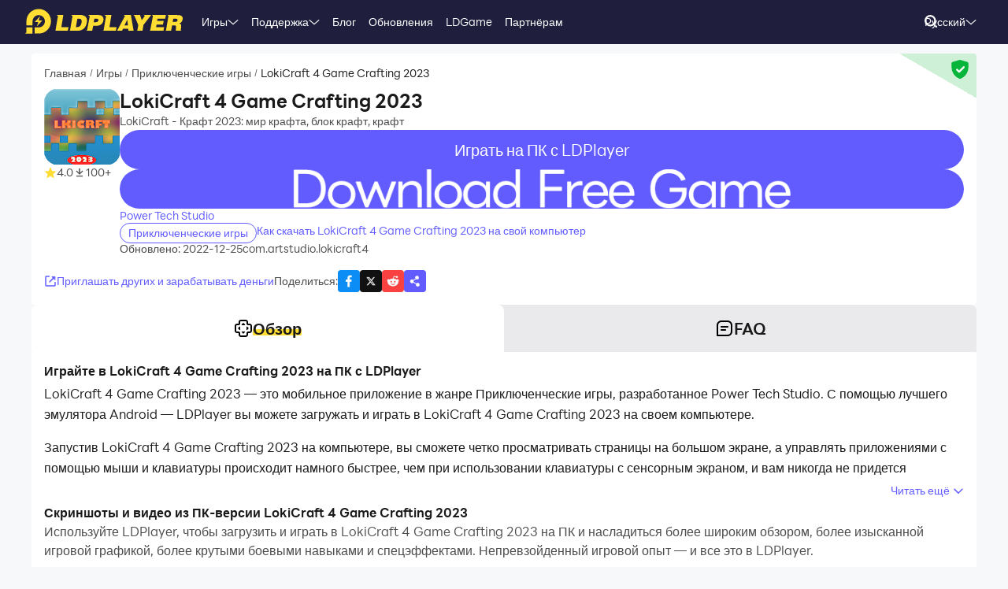

--- FILE ---
content_type: text/html; charset=utf-8
request_url: https://ru.ldplayer.net/games/lokicraft-4-game-crafting-2023-on-pc.html
body_size: 105468
content:
<!DOCTYPE html><html lang="ru" dir="ltr"><head><meta charSet="utf-8"/><meta name="viewport" content="width=device-width, initial-scale=1"/><link rel="preload" as="image" imageSrcSet="https://res.ldrescdn.com/web/900x1600.webp 640w, https://res.ldrescdn.com/web/1080x2400.webp 768w, https://res.ldrescdn.com/web/2600x2600.webp 1920w, https://res.ldrescdn.com/web/3600x3600.webp 2560w" imageSizes="100vw" fetchPriority="high"/><link rel="preload" as="image" imageSrcSet="https://play-lh.googleusercontent.com/C_S6_Q6jhpvoY79JhTiDvfuW5as1I3m6stocy_jdyRYjMJ0prwAd5IkejVMvjFGD5tQ=w640 1x, https://play-lh.googleusercontent.com/C_S6_Q6jhpvoY79JhTiDvfuW5as1I3m6stocy_jdyRYjMJ0prwAd5IkejVMvjFGD5tQ=w1080 2x"/><link rel="stylesheet" href="https://res.ldrescdn.com/ldplayer-official/_next/static/chunks/609d114a4a2f5f40.css" data-precedence="next"/><link rel="stylesheet" href="https://res.ldrescdn.com/ldplayer-official/_next/static/chunks/5f3c0529e3003c7c.css" data-precedence="next"/><link rel="stylesheet" href="https://res.ldrescdn.com/ldplayer-official/_next/static/chunks/6101c4ebffb71d3b.css" data-precedence="next"/><style data-precedence="middle" data-href="responsive-style">html{ font-size: 4vw; }
@media (min-width: 768px) { html { font-size:2vw; } }
@media (min-width: 1024px) { html { font-size:min(16px,1.5625vw); } }
@media (min-width: 1280px) { html { font-size:min(16px,1.25vw); } }
@media (min-width: 1920px) { html { font-size:0.8334vw; } }</style><link rel="preload" as="script" fetchPriority="low" href="https://res.ldrescdn.com/ldplayer-official/_next/static/chunks/fd972ce63c3e72b5.js"/><script src="https://res.ldrescdn.com/ldplayer-official/_next/static/chunks/efc907b1ab86c016.js" async=""></script><script src="https://res.ldrescdn.com/ldplayer-official/_next/static/chunks/030b9a114b8c671e.js" async=""></script><script src="https://res.ldrescdn.com/ldplayer-official/_next/static/chunks/3d858539e125bf8c.js" async=""></script><script src="https://res.ldrescdn.com/ldplayer-official/_next/static/chunks/000acc5e342ae1cf.js" async=""></script><script src="https://res.ldrescdn.com/ldplayer-official/_next/static/chunks/c664320ac09192e0.js" async=""></script><script src="https://res.ldrescdn.com/ldplayer-official/_next/static/chunks/turbopack-4080a82a8191642a.js" async=""></script><script src="https://res.ldrescdn.com/ldplayer-official/_next/static/chunks/71ea310491b50104.js" async=""></script><script src="https://res.ldrescdn.com/ldplayer-official/_next/static/chunks/3704133a6b32f8ce.js" async=""></script><script src="https://res.ldrescdn.com/ldplayer-official/_next/static/chunks/e6442e33f5fbf85a.js" async=""></script><script src="https://res.ldrescdn.com/ldplayer-official/_next/static/chunks/618ce5a7cf430490.js" async=""></script><script src="https://res.ldrescdn.com/ldplayer-official/_next/static/chunks/5a5ce0fe51b3192a.js" async=""></script><script src="https://res.ldrescdn.com/ldplayer-official/_next/static/chunks/600b0befa3c7ceba.js" async=""></script><script src="https://res.ldrescdn.com/ldplayer-official/_next/static/chunks/05bc81e7d412f54b.js" async=""></script><script src="https://res.ldrescdn.com/ldplayer-official/_next/static/chunks/0d87fd900d62281f.js" async=""></script><script src="https://res.ldrescdn.com/ldplayer-official/_next/static/chunks/12cf442bc1a0f8ab.js" async=""></script><script src="https://res.ldrescdn.com/ldplayer-official/_next/static/chunks/65db231b82fe13b9.js" async=""></script><script src="https://res.ldrescdn.com/ldplayer-official/_next/static/chunks/dac86dd3b6cc6a0e.js" async=""></script><script src="https://res.ldrescdn.com/ldplayer-official/_next/static/chunks/30bc83d26956d321.js" async=""></script><script src="https://res.ldrescdn.com/ldplayer-official/_next/static/chunks/d8d848ef9b277d94.js" async=""></script><script src="https://res.ldrescdn.com/ldplayer-official/_next/static/chunks/7d9c8596afe92187.js" async=""></script><script src="https://res.ldrescdn.com/ldplayer-official/_next/static/chunks/5123aa79b4210662.js" async=""></script><script src="https://res.ldrescdn.com/ldplayer-official/_next/static/chunks/074ad26a84d92255.js" async=""></script><script src="https://res.ldrescdn.com/ldplayer-official/_next/static/chunks/7ed6ec89afb8e5f8.js" async=""></script><script src="https://res.ldrescdn.com/ldplayer-official/_next/static/chunks/1b1d219e989e11ba.js" async=""></script><script src="https://res.ldrescdn.com/ldplayer-official/_next/static/chunks/d2126f38ae0d0729.js" async=""></script><link rel="preload" href="https://res.ldrescdn.com/ldplayer-official/_next/static/chunks/609d114a4a2f5f40.css" as="stylesheet"/><link rel="preload" href="https://res.ldrescdn.com/ldplayer-official/_next/static/chunks/5f3c0529e3003c7c.css" as="stylesheet"/><link rel="preload" href="https://res.ldrescdn.com/ldplayer-official/_next/static/chunks/6101c4ebffb71d3b.css" as="stylesheet"/><link rel="preload" href="https://res.ldrescdn.com/fonts/LINE_Seed_Sans/index.css" as="style"/><link rel="preload" href="https://res.ldrescdn.com/fonts/LINE_Seed_Sans/index.css" as="stylesheet"/><link rel="preconnect" href="https://res.ldrescdn.com"/><link rel="dns-prefetch" href="https://res.ldrescdn.com"/><link rel="preload" href="https://res.ldrescdn.com/fonts/LINE_Seed_Sans/index.css" as="style"/><meta name="theme-color" content="#f7f8fa"/><title>Скачать LokiCraft 4 Game Crafting 2023 на ПК - LDPlayer</title><meta name="description" content="Скачать и играть в LokiCraft 4 Game Crafting 2023 на ПК через LDPlayer с большим экраном, высокой четкости, управлением с помощью клавиатуры и мыши."/><meta name="keywords" content="LokiCraft 4 Game Crafting 2023 на компьютере,LokiCraft 4 Game Crafting 2023 на ПК,LokiCraft 4 Game Crafting 2023 с эмулятор на ПК,Скачать LokiCraft 4 Game Crafting 2023 на ПК,Играть в LokiCraft 4 Game Crafting 2023 на ПК"/><meta name="robots" content="index, follow"/><meta name="admaven-placement" content="Bqja8qjwG"/><link rel="canonical" href="https://ru.ldplayer.net/games/lokicraft-4-game-crafting-2023-on-pc.html"/><link rel="alternate" hrefLang="x-default" href="https://www.ldplayer.net/games/lokicraft-4-game-crafting-2023-on-pc.html"/><link rel="alternate" hrefLang="en" href="https://www.ldplayer.net/games/lokicraft-4-game-crafting-2023-on-pc.html"/><link rel="alternate" hrefLang="ko" href="https://kr.ldplayer.net/games/lokicraft-4-game-crafting-2023-on-pc.html"/><link rel="alternate" hrefLang="th" href="https://th.ldplayer.net/games/lokicraft-4-game-crafting-2023-on-pc.html"/><link rel="alternate" hrefLang="ru" href="https://ru.ldplayer.net/games/lokicraft-4-game-crafting-2023-on-pc.html"/><link rel="alternate" hrefLang="pt-BR" href="https://pt.ldplayer.net/games/lokicraft-4-game-crafting-2023-on-pc.html"/><link rel="alternate" hrefLang="es" href="https://es.ldplayer.net/games/lokicraft-4-game-crafting-2023-on-pc.html"/><link rel="alternate" hrefLang="fr" href="https://fr.ldplayer.net/games/lokicraft-4-game-crafting-2023-on-pc.html"/><link rel="alternate" hrefLang="de" href="https://de.ldplayer.net/games/lokicraft-4-game-crafting-2023-on-pc.html"/><link rel="alternate" hrefLang="ja" href="https://jp.ldplayer.net/games/lokicraft-4-game-crafting-2023-on-pc.html"/><link rel="alternate" hrefLang="ar" href="https://ar.ldplayer.net/games/lokicraft-4-game-crafting-2023-on-pc.html"/><meta property="og:title" content="Скачать LokiCraft 4 Game Crafting 2023 на ПК - LDPlayer"/><meta property="og:description" content="Скачать и играть в LokiCraft 4 Game Crafting 2023 на ПК через LDPlayer с большим экраном, высокой четкости, управлением с помощью клавиатуры и мыши."/><meta property="og:url" content="https://ru.ldplayer.net/games/lokicraft-4-game-crafting-2023-on-pc.html"/><meta property="og:site_name" content="Скачать LokiCraft 4 Game Crafting 2023 на ПК - LDPlayer"/><meta property="og:image" content="https://play-lh.googleusercontent.com/C_S6_Q6jhpvoY79JhTiDvfuW5as1I3m6stocy_jdyRYjMJ0prwAd5IkejVMvjFGD5tQ=w2560-h1440-rw"/><meta property="og:type" content="website"/><meta name="twitter:card" content="summary_large_image"/><meta name="twitter:title" content="Скачать LokiCraft 4 Game Crafting 2023 на ПК - LDPlayer"/><meta name="twitter:description" content="Скачать и играть в LokiCraft 4 Game Crafting 2023 на ПК через LDPlayer с большим экраном, высокой четкости, управлением с помощью клавиатуры и мыши."/><meta name="twitter:image" content="https://play-lh.googleusercontent.com/C_S6_Q6jhpvoY79JhTiDvfuW5as1I3m6stocy_jdyRYjMJ0prwAd5IkejVMvjFGD5tQ=w2560-h1440-rw"/><link rel="icon" href="https://res.ldrescdn.com/gw/static/ld_gw/assets/favicon.ico" type="image/x-icon" sizes="48x48"/><link rel="icon" href="https://res.ldrescdn.com/gw/static/ld_gw/assets/favicon.png" type="image/png" sizes="48x48"/><link rel="stylesheet" href="https://res.ldrescdn.com/fonts/LINE_Seed_Sans/index.css"/><script src="https://res.ldrescdn.com/ldplayer-official/_next/static/chunks/a6dad97d9634a72d.js" noModule=""></script></head><body class="bg-white-2 c-black-2"><img alt="" srcSet="https://res.ldrescdn.com/web/900x1600.webp 640w, https://res.ldrescdn.com/web/1080x2400.webp 768w, https://res.ldrescdn.com/web/2600x2600.webp 1920w, https://res.ldrescdn.com/web/3600x3600.webp 2560w" sizes="100vw" style="position:fixed;top:0;left:0;width:100%;height:99%;z-index:-1" fetchPriority="high"/><header id="layout-header" class="w-full h-14 c-white-1 relative z-999"><div class="h-14 w-full bg-dark-1"><div class="grid size-full px-8 lt-lg:hidden"><div class="grid-area-[1/1] w-fit flex items-center"><a class="" href="/"><span class="sr-only">home page</span><svg xmlns="http://www.w3.org/2000/svg" width="1em" height=".16em" fill="none" viewBox="0 0 1024 160" class="c-yellow-5 text-50"><path fill="currentColor" fill-rule="evenodd" d="M247.84 39.561h-43.29l8.561 6.102-16.587 96.209h80.185l4.815-23.976h-46.5l12.842-78.335zm153.515 43.223.433-6.916c0-8.542-2.37-16.22-6.421-21.941-4.051-5.696-9.096-8.9-16.027-11.187-3.363-1.246-7.006-2.568-11.236-3.204h-68.948l8.561 6.102-16.026 93.005-5.377 3.204h49.711c11.058 0 20.69-1.195 29.888-4.831s16.587-9.408 22.141-17.264c6.065-8.339 10.243-18.84 12.562-31.502l.713-5.466zm-35.06 6.636c-3.363 19.272-12.485 28.476-28.639 28.476h-8.026l9.631-54.359h6.421c7.975 0 13.071.661 16.434 3.204q5.045 3.813 5.045 12.738c0 2.873-.28 6.178-.866 9.916zm142.94-22.68c0-6.228-1.503-11.44-4.408-15.534-2.879-4.068-7.21-7.119-12.994-9.128-5.402-2.212-12.052-2.517-21.097-2.517h-60.947l9.911 7.043-17.097 90.946-7.236 4.322h40.105l6.421-31.985h17.632c28.104 0 44.156-11.365 48.768-34.603.586-3.178.942-5.975.942-8.569zm-37.658 15.256c-3.032 2.644-6.676 3.966-10.906 3.966h-15.593l4.815-22.425h11.211c10.498 0 15.008 2.416 15.008 8.467 0 4.017-1.529 7.373-4.535 9.992m76.158 35.9 12.842-78.335h-44.895l9.988 7.12-15.849 91.987-5.376 3.204h85l4.816-23.976h-46.526m104.212-78.335H640.71l8.128 5.797-49.94 93.717-4.714 2.822h35.29l6.421-12.788h33.684l1.605 12.788h33.684l-17.632-102.31h-35.289zm-6.396 67.148 17.632-36.765 4.816 36.765zm136.291-67.148h-11.237l7.44 5.289-20.256 28.273-11.236-33.562h-43.29l6.828 4.857 25.25 60.689-5.86 33.561-5.376 3.204h38.5l6.421-38.367 49.71-63.944zm72.183 62.343h41.685l4.816-23.976h-43.29l3.21-14.39h49.711l4.816-23.977h-91.396l7.084 5.035-17.683 94.047-5.427 3.254h91.395l4.816-23.975h-52.921l3.21-15.993zm163.685-20.035c3.79-6 6.29-13.653 6.29-21.51 0-7.297-3.52-12.102-9.33-15.89-5.83-3.789-15.742-4.882-30.749-4.882h-59.342l7.134 5.085-16.205 94.022-5.376 3.203h38.474l6.421-35.163h4.815c7.873 0 13.785.102 16.791 1.195 2.981 1.094 4.485 4.018 4.485 8.696l-1.147 11.645c-.586 4.322-.866 7.83-.866 10.5v3.102h35.285v-3.204c-1.63 0-2.8-.254-3.1-2.364l1.14-7.043 1.45-8.06c.59-4.322.51-7.22.51-9.712 0-5.466-.63-9.662-2.67-11.594-1.73-2.008-4.69-3.788-10.17-6 7.42-1.83 12.36-6.051 16.16-12.052zm-27.394-8.721c-.866 6.712-5.631 11.187-16.027 11.187h-16.026l4.815-20.772h16.027c2.115 0 4.331-.127 6.344.839s3.44 2.237 4.255 3.814c.816 1.576.918 3.025.612 4.932M8.001 152.017 0 160h47.953v-39.994H8zM87.879 0C44.207 0 8.74 35.112 8.026 78.665h-.025v27.993h39.952V78.665h.025c.713-21.484 18.294-38.671 39.927-38.671s39.952 17.899 39.952 39.993-17.887 39.994-39.952 39.994H61.279v39.994h26.626c44.13 0 79.904-35.824 79.904-80.013S132.01 0 87.879 0M61.253 85.632h23.492l-8.765 27.713 35.875-38.544H87.522l9.632-28.12-35.926 38.95z" clip-rule="evenodd"></path></svg></a><div class="flex h-full mis-4 flex-1 xl:mis-8"><div class="group flex items-center gap-x-1.2 px-2 xl:px-5 text-3.5"><div class="relative h-full flex-center of-hidden"><a class="h-full flex items-center" href="/games">Игры</a><span class="absolute inline-block content-empty bottom-0 left-0 w-full h-0 bg-#ffe500 rd-5px transition-all-200 group-hover:h-1"></span></div><svg xmlns="http://www.w3.org/2000/svg" width="1em" height=".5em" fill="none" viewBox="0 0 12 6" class="aspect-ratio-2/1 h-auto text-1em"><path stroke="#F5F5F5" stroke-linecap="round" d="M11 .539 6 4.873 1 .54"></path></svg><div class="absolute top-full z-9999 h-0 w-full of-hidden rd-1 transition-all-300" group-hover="size-auto"><a class="h-9 flex items-center bg-black-2 bg-op-90 c-gray-5 c-op-90 transition-all-100" un-hover="c-yellow-1 bg-black-1" group-hover="px-4" href="https://ru.ldplayer.net/games/upcoming-games.html">Игры с предрегистрацией</a><a class="h-9 flex items-center bg-black-2 bg-op-90 c-gray-5 c-op-90 transition-all-100" un-hover="c-yellow-1 bg-black-1" group-hover="px-4" href="https://ru.ldplayer.net/games/type/108.html">Экшен</a><a class="h-9 flex items-center bg-black-2 bg-op-90 c-gray-5 c-op-90 transition-all-100" un-hover="c-yellow-1 bg-black-1" group-hover="px-4" href="https://ru.ldplayer.net/games/type/103.html">Ролевые</a><a class="h-9 flex items-center bg-black-2 bg-op-90 c-gray-5 c-op-90 transition-all-100" un-hover="c-yellow-1 bg-black-1" group-hover="px-4" href="https://ru.ldplayer.net/games/type/105.html">Приключения</a><a class="h-9 flex items-center bg-black-2 bg-op-90 c-gray-5 c-op-90 transition-all-100" un-hover="c-yellow-1 bg-black-1" group-hover="px-4" href="https://ru.ldplayer.net/games/type/104.html">Гонки</a><a class="h-9 flex items-center bg-black-2 bg-op-90 c-gray-5 c-op-90 transition-all-100" un-hover="c-yellow-1 bg-black-1" group-hover="px-4" href="https://ru.ldplayer.net/games/type/102.html">Казуальные</a><a class="h-9 flex items-center bg-black-2 bg-op-90 c-gray-5 c-op-90 transition-all-100" un-hover="c-yellow-1 bg-black-1" group-hover="px-4" href="https://ru.ldplayer.net/games/type/101.html">Стратегии</a><a class="h-9 flex items-center bg-black-2 bg-op-90 c-gray-5 c-op-90 transition-all-100" un-hover="c-yellow-1 bg-black-1" group-hover="px-4" href="https://ru.ldplayer.net/games/type/120.html">Аркады</a><a class="h-9 flex items-center bg-black-2 bg-op-90 c-gray-5 c-op-90 transition-all-100" un-hover="c-yellow-1 bg-black-1" group-hover="px-4" href="https://ru.ldplayer.net/games/type/164.html">Симуляторы</a></div></div><div class="group flex items-center gap-x-1.2 px-2 xl:px-5 text-3.5"><div class="relative h-full flex-center of-hidden"><a class="h-full flex items-center" href="/support">Поддержка</a><span class="absolute inline-block content-empty bottom-0 left-0 w-full h-0 bg-#ffe500 rd-5px transition-all-200 group-hover:h-1"></span></div><svg xmlns="http://www.w3.org/2000/svg" width="1em" height=".5em" fill="none" viewBox="0 0 12 6" class="aspect-ratio-2/1 h-auto text-1em"><path stroke="#F5F5F5" stroke-linecap="round" d="M11 .539 6 4.873 1 .54"></path></svg><div class="absolute top-full z-9999 h-0 w-full of-hidden rd-1 transition-all-300" group-hover="size-auto"><a class="h-9 flex items-center bg-black-2 bg-op-90 c-gray-5 c-op-90 transition-all-100" un-hover="c-yellow-1 bg-black-1" group-hover="px-4" href="https://ru.ldplayer.net/blog/599.html">Введение в LDPlayer 9</a><a class="h-9 flex items-center bg-black-2 bg-op-90 c-gray-5 c-op-90 transition-all-100" un-hover="c-yellow-1 bg-black-1" group-hover="px-4" href="https://ru.ldplayer.net/blog/how-to-enable-vt.html">Гайд по включению VT</a><a class="h-9 flex items-center bg-black-2 bg-op-90 c-gray-5 c-op-90 transition-all-100" un-hover="c-yellow-1 bg-black-1" group-hover="px-4" href="https://ru.ldplayer.net/blog/how-to-update-the-graphics-driver.html">Как обновить графический драйвер?</a><a class="h-9 flex items-center bg-black-2 bg-op-90 c-gray-5 c-op-90 transition-all-100" un-hover="c-yellow-1 bg-black-1" group-hover="px-4" href="https://ru.ldplayer.net/blog/emulyator-ne-zapuskayetsya.html">Что делать если эмулятор не запускается и виснет?</a><a class="h-9 flex items-center bg-black-2 bg-op-90 c-gray-5 c-op-90 transition-all-100" un-hover="c-yellow-1 bg-black-1" group-hover="px-4" href="https://ru.ldplayer.net/blog/150.html">Гайд: макрос клавиатуры</a><a class="h-9 flex items-center bg-black-2 bg-op-90 c-gray-5 c-op-90 transition-all-100" un-hover="c-yellow-1 bg-black-1" group-hover="px-4" href="https://ru.ldplayer.net/blog/151.html">Как запустить несколько эмуляторов одновременно?</a><a class="h-9 flex items-center bg-black-2 bg-op-90 c-gray-5 c-op-90 transition-all-100" un-hover="c-yellow-1 bg-black-1" group-hover="px-4" href="https://ru.ldplayer.net/blog/nastroyka-upravleniya.html">Как настроить управление для игры?</a><a class="h-9 flex items-center bg-black-2 bg-op-90 c-gray-5 c-op-90 transition-all-100" un-hover="c-yellow-1 bg-black-1" group-hover="px-4" href="https://ru.ldplayer.net/blog/153.html">Как максимально повысить фпс в играх?</a></div></div><div class="group flex items-center gap-x-1.2 px-2 xl:px-5 text-3.5"><div class="relative h-full flex-center of-hidden"><a class="h-full flex items-center" href="/blog">Блог</a><span class="absolute inline-block content-empty bottom-0 left-0 w-full h-0 bg-#ffe500 rd-5px transition-all-200 group-hover:h-1"></span></div></div><div class="group flex items-center gap-x-1.2 px-2 xl:px-5 text-3.5"><div class="relative h-full flex-center of-hidden"><a class="h-full flex items-center" href="/other/version-history-and-release-notes.html">Обновления</a><span class="absolute inline-block content-empty bottom-0 left-0 w-full h-0 bg-#ffe500 rd-5px transition-all-200 group-hover:h-1"></span></div></div><div class="group flex items-center gap-x-1.2 px-2 xl:px-5 text-3.5"><div class="relative h-full flex-center of-hidden"><a class="h-full flex items-center" href="/cpgame">LDGame</a><span class="absolute inline-block content-empty bottom-0 left-0 w-full h-0 bg-#ffe500 rd-5px transition-all-200 group-hover:h-1"></span></div></div><div class="group flex items-center gap-x-1.2 px-2 xl:px-5 text-3.5"><div class="relative h-full flex-center of-hidden"><a class="h-full flex items-center" href="/affiliate">Партнёрам</a><span class="absolute inline-block content-empty bottom-0 left-0 w-full h-0 bg-#ffe500 rd-5px transition-all-200 group-hover:h-1"></span></div></div><div class="group flex items-center gap-x-1.2 px-2 xl:px-5 text-3.5"><div class="relative h-full flex-center of-hidden"><div class="h-full flex items-center" rel="nofollow" target="_blank"></div><span class="absolute inline-block content-empty bottom-0 left-0 w-full h-0 bg-#ffe500 rd-5px transition-all-200 group-hover:h-1"></span></div></div></div></div><div class="grid-area-[1/1] h-full w-fit flex items-center justify-self-end"><div class="relative rd-4 transition-all-300 bg-transparent"><div class="transition-all-300 relative w-0"><div class="w-full pis-4 pie-10"><input type="text" class="h-8 w-full bg-transparent text-4 c-black-2 placeholder:c-black-3" placeholder="Поиск игры/новостей/гида"/></div><div class="absolute-center-end transition-all-300 cursor-pointer p-2 pie-4 z-1 c-white-1"><svg xmlns="http://www.w3.org/2000/svg" width="1em" height="1em" fill="none" viewBox="0 0 44 44" class="text-4"><circle cx="20" cy="20" r="17" stroke="currentColor" stroke-width="6"></circle><path stroke="currentColor" stroke-linecap="round" stroke-linejoin="round" stroke-width="6" d="m41 41-2-2"></path></svg></div></div><div class="absolute-top-start w-full rd-4 bg-white-1 shadow-xl transition-all-300 of-hidden pointer-events-none"></div></div><!--$?--><template id="B:0"></template><div class="h-full flex"></div><!--/$--><a class="btnDownload download-ldplayer" href="https://res.ldrescdn.com/download/LDPlayer9.exe?n=LDPlayer9_ru_1385_ld.exe"><span class="sr-only">download ldplayer</span><div class="hidden h-0 min-w-0 w-0 of-hidden whitespace-nowrap rd-6.25 text-center text-3.5 lh-8 op-0 transition-all-300 lg:block ld-button-yellow">Скачать LDPlayer</div></a></div></div></div></header><main class="flex-1"><!--$--><!--/$--><script type="application/ld+json">{"@context":"https://schema.org","@type":"MobileApplication","name":"LokiCraft 4 Game Crafting 2023","description":"Скачать и играть в LokiCraft 4 Game Crafting 2023 на ПК через LDPlayer с большим экраном, высокой четкости, управлением с помощью клавиатуры и мыши.","url":"https://ru.ldplayer.net/games/lokicraft-4-game-crafting-2023-on-pc.html","image":"https://play-lh.googleusercontent.com/C_S6_Q6jhpvoY79JhTiDvfuW5as1I3m6stocy_jdyRYjMJ0prwAd5IkejVMvjFGD5tQ=w2560-h1440-rw","operatingSystem":"Windows, Android","applicationCategory":"GameApplication, MultimediaApplication","genre":["105"],"aggregateRating":{"@type":"AggregateRating","ratingValue":"4","bestRating":"5","ratingCount":5},"author":{"@type":"Organization","name":"KLab"},"offers":{"@type":"Offer","price":"0","priceCurrency":"USD"}}</script><div id="tool-anchor" data-share="facebook,X_dark,reddit" class="mb-15 w-full flex flex-col py-3 view-content" lt-lg="gap-2" un-lg="flex-row gap-4"><div class="w-full flex flex-1 flex-col gap-2 of-hidden"><section class="relative of-hidden card-box"><script type="application/ld+json">{"@context":"https://schema.org","@type":"BreadcrumbList","itemListElement":[{"@type":"ListItem","position":1,"item":"https://ru.ldplayer.net/","url":"https://ru.ldplayer.net/","name":"Главная"},{"@type":"ListItem","position":2,"item":"https://ru.ldplayer.net/games/list","url":"https://ru.ldplayer.net/games/list","name":"Игры"},{"@type":"ListItem","position":3,"item":"https://ru.ldplayer.net/games/type/105.html","url":"https://ru.ldplayer.net/games/type/105.html","name":"Приключенческие игры"},{"@type":"ListItem","position":4,"item":"https://ru.ldplayer.net/games/lokicraft-4-game-crafting-2023-on-pc.html","url":"https://ru.ldplayer.net/games/lokicraft-4-game-crafting-2023-on-pc.html","name":"LokiCraft 4 Game Crafting 2023"}]}</script><div class="flex mb-3 text-3.5 ltr:pr-2 rtl:pl-2"><p class="inline-flex items-center c-black-3 lh-1.25em [&amp;:last-child_.separator]:hidden"><a class="transition-all-150 hover:c-black-2 ws-nowrap" href="/">Главная</a><span class="separator mx-1 text-0.7em">/</span></p><p class="inline-flex items-center c-black-3 lh-1.25em [&amp;:last-child_.separator]:hidden"><a class="transition-all-150 hover:c-black-2 ws-nowrap" href="/games/list">Игры</a><span class="separator mx-1 text-0.7em">/</span></p><p class="inline-flex items-center c-black-3 lh-1.25em [&amp;:last-child_.separator]:hidden"><a class="transition-all-150 hover:c-black-2 ws-nowrap" href="/games/type/105.html">Приключенческие игры</a><span class="separator mx-1 text-0.7em">/</span></p><p class="inline-flex items-center c-black-3 lh-1.25em [&amp;:last-child_.separator]:hidden"><span class="transition-all-150 hover:c-black-2 c-black-2 line-clamp-1 ws-normal">LokiCraft 4 Game Crafting 2023</span></p></div><div class="mb-5 flex" lt-md="flex-col" un-md="flex-row gap-x-6"><div class="flex-shrink-0 flex-col lt-md:flex-center md:items-start"><img alt="LokiCraft 4 Game Crafting 2023" loading="lazy" width="96" height="96" decoding="async" data-nimg="1" class="size-24 rd-3 text-center" style="color:transparent" srcSet="https://play-lh.googleusercontent.com/WHcs--EV_8xwVknIuOAxGewXXrGw4WqPa6DV9jXZnTr0g3hsFBHXaoIVhejzB44fF1M=w96 1x, https://play-lh.googleusercontent.com/WHcs--EV_8xwVknIuOAxGewXXrGw4WqPa6DV9jXZnTr0g3hsFBHXaoIVhejzB44fF1M=w256 2x" src="https://play-lh.googleusercontent.com/WHcs--EV_8xwVknIuOAxGewXXrGw4WqPa6DV9jXZnTr0g3hsFBHXaoIVhejzB44fF1M=w256"/><div class="flex" lt-md="my-3 flex-row items-center gap-4" un-md="mt-3 flex-col gap-2"><span class="flex items-center gap-1"><svg xmlns="http://www.w3.org/2000/svg" width="1em" height=".938em" fill="none" viewBox="0 0 16 15" class="text-4 c-yellow-5"><path fill="currentColor" d="m8 0 2.116 5.088 5.493.44-4.185 3.584 1.278 5.36L8 11.6l-4.702 2.872 1.278-5.36L.392 5.528l5.492-.44z"></path></svg><span class="text-3.5 c-black-3">4.0</span></span><span class="flex items-center gap-1"><svg xmlns="http://www.w3.org/2000/svg" width="1em" height="1em" viewBox="0 0 24 24" class="text-4 c-black-3"><path fill="currentColor" d="M6 18h12v2H6zm5-14v8.586L6.707 8.293 5.293 9.707 12 16.414l6.707-6.707-1.414-1.414L13 12.586V4z"></path></svg><span class="text-3.5 c-black-3">100+</span></span></div></div><div class="flex flex-1 flex-col gap-y-2.5"><h2 class="line-clamp-1 text-6 font-600 lh-1.25em lt-md:text-center md:text-7.5">LokiCraft 4 Game Crafting 2023</h2><p class="text-3.5 c-black-3 lh-5.5 lt-md:text-center">LokiCraft - Крафт 2023: мир крафта, блок крафт, крафт</p><div class="flex flex-col gap-3 md:hidden"><div class="btnDownload common-btn h-12.5 w-full flex-center rd-7.5 bg-purple-5 text-5 c-white-1">Играть на ПК с LDPlayer</div><a class="btnDownload common-btn h-12.5 w-full rd-7.5 bg-cover bg-center bg-no-repeat" style="background-image:url(https://res.ldrescdn.com/rms/upload/en/78lc09qbtz3-1761631670.png)" href="https://res.ldrescdn.com/download/corp/com.gametree.lhlr.gp.ld/100010-100012-com.gametree.lhlr.gp.ld.apk"><span class="sr-only">recommend</span></a></div><a class="text-3.5 c-purple-5 lh-4.5 transition-all-100 hover:c-purple-6" href="/developers/Power%20Tech%20Studio.html">Power Tech Studio</a><div class="flex gap-4" lt-md="flex-col" un-md="items-center justify-between"><div class="flex flex-shrink-0 gap-1"><a class="h-6 w-fit flex-center rd-5 px-2.5 text-3.5 ld-tag-purple-outline" href="/games/type/105.html">Приключенческие игры</a></div><div class="line-clamp-1 cursor-pointer text-3.5 c-purple-5 lh-5 transition-all-100 hover:c-purple-6">Как скачать LokiCraft 4 Game Crafting 2023 на свой компьютер</div></div><div class="flex gap-2" lt-md="flex-col" un-md="items-center justify-between"><div class="text-3.5 c-black-3">Обновлено: 2022-12-25</div><div class="text-3.5 c-black-3">com.artstudio.lokicraft4</div></div></div></div><a class="download btnDownload mb-5 hidden md:block" href="/games/download/lokicraft-4-game-crafting-2023-on-pc.html"><button type="button" class="ld-button h-12.5 w-full rd-8 text-4.5 font-600 ld-button-yellow"><h1 class="max-w-full flex items-center of-hidden text-ellipsis ws-nowrap">Скачать <span class="flex-1 of-hidden text-ellipsis ws-nowrap"> <!-- -->LokiCraft 4 Game Crafting 2023<!-- --> </span> на ПК</h1></button></a><div class="flex items-center justify-between"><div class="flex gap-10"><span class="flex-center gap-1 text-3.5 c-purple-5 transition-all-100 lt-md:hidden hover:c-purple-6 cursor-pointer" type="button" aria-haspopup="dialog" aria-expanded="false" aria-controls="radix-_R_9gb6auqbsnpfaivb_" data-state="closed"><svg xmlns="http://www.w3.org/2000/svg" width="1em" height="1em" fill="none" viewBox="0 0 16 16" class="text-4 c-current"><path stroke="currentColor" stroke-linecap="round" stroke-width="1.5" d="M6.286 2H2.923A.923.923 0 0 0 2 2.923v10.154c0 .51.413.923.923.923h10.154c.51 0 .923-.413.923-.923V9.714M7.077 8.923l5.539-5.538"></path><path fill="currentColor" stroke="currentColor" stroke-linecap="round" stroke-linejoin="round" stroke-width="0.923" d="M13.539 2.461H9.846l3.693 3.693z"></path></svg><span>Приглашать других и зарабатывать деньги</span></span></div><div class="flex flex-1 items-center lt-md:justify-between md:justify-end"><span class="text-3.5 c-black-3 md:hidden">Поделиться<!-- -->:</span><div class="inline-flex gap-3"><div class="of-hidden inline-block cursor-pointer size-7 rd-1 text-4" style="background-position:0% 0%;background-size:1600% auto;background-image:url(https://res.ldrescdn.com/ldplayer-official/_next/static/media/tp-icon.4fa3c07b.webp)"></div><div class="of-hidden inline-block cursor-pointer size-7 rd-1 text-4" style="background-position:13.333333333333334% 0%;background-size:1600% auto;background-image:url(https://res.ldrescdn.com/ldplayer-official/_next/static/media/tp-icon.4fa3c07b.webp)"></div><div class="of-hidden inline-block cursor-pointer size-7 rd-1 text-4" style="background-position:6.666666666666667% 0%;background-size:1600% auto;background-image:url(https://res.ldrescdn.com/ldplayer-official/_next/static/media/tp-icon.4fa3c07b.webp)"></div><div class="bg-purple-5 flex-center c-white-1 cursor-pointer size-7 rd-1 text-4" type="button" aria-haspopup="dialog" aria-expanded="false" aria-controls="radix-_R_1agb6auqbsnpfaivb_" data-state="closed"><svg xmlns="http://www.w3.org/2000/svg" width="1em" height="1em" fill="none" viewBox="0 0 18 18" class="text-1em"><path fill="currentColor" fill-rule="evenodd" d="M11.885 6.615a2.604 2.604 0 1 0-2.29-1.363l-3.2 2.203a2.604 2.604 0 1 0 .084 3.634l4.026 2.333a2.605 2.605 0 1 0 5.11.713 2.604 2.604 0 0 0-4.575-1.703L7.05 10.12a2.6 2.6 0 0 0-.04-1.722l3.33-2.29c.432.319.966.508 1.545.508" clip-rule="evenodd"></path></svg></div></div></div></div><div class="absolute h-16.5 w-28 rotate-30 bg-#07B53B bg-op-20 -right-6 -top-8.25"></div><div class="absolute right-2 top-1.75 cursor-pointer" type="button" aria-haspopup="dialog" aria-expanded="false" aria-controls="radix-_R_2kb6auqbsnpfaivb_" data-state="closed"><svg xmlns="http://www.w3.org/2000/svg" width="1em" height="1em" fill="none" viewBox="0 0 26 26" class="text-6.5"><path fill="#07B53B" d="M2.32 5.439c0-.825.544-1.552 1.337-1.783l8.826-2.576c.34-.099.701-.099 1.041 0l8.817 2.576a1.86 1.86 0 0 1 1.336 1.783v5.002c0 6.513-4.04 12.318-10.094 14.604a1.65 1.65 0 0 1-1.166 0A15.615 15.615 0 0 1 2.32 10.438z"></path><path fill="#fff" fill-rule="evenodd" d="M18.674 9.45a1.16 1.16 0 0 1 0 1.64L12.764 17a1.16 1.16 0 0 1-1.641 0l-2.73-2.729a1.16 1.16 0 1 1 1.642-1.641l1.909 1.908 5.088-5.089a1.16 1.16 0 0 1 1.642 0" clip-rule="evenodd"></path></svg></div></section><section class=""><ul class="relative z-0 h-15 w-full flex rd-t-2 bg-#eaeaed"><li class="flex-1 flex-center gap-1 z-1 transition-150 rd-t-2 cursor-pointer lt-md:flex-[1.75] bg-white-1"><img alt="" loading="lazy" width="24" height="24" decoding="async" data-nimg="1" class="inline-block shrink-0 lh-none text-6" style="color:transparent" src="https://res.ldrescdn.com/ldplayer-official/_next/static/media/content-tab-1.ede04aa2.svg"/><p un-before="ld-nav-item-before h-2" class="ld-nav-item text-5 font-600 c-black-2 lt-md:of-hidden">Обзор</p></li><li class="flex-1 flex-center gap-1 z-1 transition-150 rd-t-2 cursor-pointer"><img alt="" loading="lazy" width="24" height="24" decoding="async" data-nimg="1" class="inline-block shrink-0 lh-none text-6" style="color:transparent" src="https://res.ldrescdn.com/ldplayer-official/_next/static/media/content-tab-2.6b8aa031.svg"/><p un-before="ld-nav-item-before" class="ld-nav-item text-5 font-600 c-black-2 lt-md:of-hidden lt-md:w-0">FAQ</p></li></ul><div class="w-full transform-gpu"><div class="card-box w-full"><div class="flex flex-col w-full"><div class="relative"><div class="grid grid-rows-[0fr] of-hidden op-0 transition-all-300 min-h-36 op-100"><span class="min-h-0"><div><h2 class="mb-2 text-4 c-black-2 font-600">Играйте в LokiCraft 4 Game Crafting 2023 на ПК с LDPlayer</h2><article class="rich-text-module__KFTknG__richText mb-10 flex-1" lang="ru"><body><p>LokiCraft 4 Game Crafting 2023 — это мобильное приложение в жанре Приключенческие игры, разработанное Power Tech Studio. С помощью лучшего эмулятора Android — LDPlayer вы можете загружать и играть в LokiCraft 4 Game Crafting 2023 на своем компьютере. </p>

<p>Запустив LokiCraft 4 Game Crafting 2023 на компьютере, вы сможете четко просматривать страницы на большом экране, а управлять приложениями с помощью мыши и клавиатуры происходит намного быстрее, чем при использовании клавиатуры с сенсорным экраном, и вам никогда не придется беспокоиться о мощности вашего устройства. </p>

<p>Благодаря функциям многократного открытия и синхронизации вы даже можете запускать несколько приложений и учетных записей на своем ПК. </p>

<p>Функция передачи файлов упрощает обмен изображениями, видео и файлами. </p>

<p>Загрузите LokiCraft 4 Game Crafting 2023 и запустите его на своем компьютере. Наслаждайтесь большим экраном и качеством высокой четкости версии для ПК!</p>⛏🧱 Loki Craft - Новый крафт 2023 ⛏🧱
<br>
<br>⛏🧱 LokiCraft 2023 — новая бесплатная строительная игра. ⛏🧱
<br>Loki Craft - New Crafting 2023: мировое ремесло, создание блоков, создание и строительство
<br>
<br>LokiCraft Loki Crafting Games: начните строить и покажите миру свои постройки.
<br>
<br>LokiCraft Crafting and Building 2D - Free Exploration проявите творческий подход в созданном вами бесконечном мире.
<br>Это может дать вам ощущение полной свободы, создавать и строить для девочек, создавать и строить для выживания.
<br>
<br>В игре LokiCraft Building and Crafting есть множество способов собирать ресурсы и собирать ресурсы, а также создавать и строить игры на выживание.
<br>
<br>LokiCraft и World Crafts режим Survival, вам нужно скрафтить необходимые предметы для выживания и защитить себя от диких хищников и ночных зомби.
<br>Эта удивительная крафтовая и строительная игра в стиле крафта, игровой мир, крафтовый остров мечты.
<br>
<br>Loki Craft Crafting and Building 2D - Free Exploration проявите творческий подход в созданном вами бесконечном мире.</body></article><script id="clearStyle-special-vt-blog-content">document.addEventListener('DOMContentLoaded', () => {
            const richText = document.getElementById('special-vt-blog-content')
            if (richText) {
              richText.removeAttribute('style');
              const allElements = richText.querySelectorAll('*')
              allElements.forEach((el) => {
                if(el.style){
                  el.removeAttribute('style');
                }
              })
            }
        })</script></div></span></div><div class="absolute-bottom-start z-1 h-6 w-full from-transparent to-white-1 bg-gradient-to-b"></div></div><div class="h-8 flex cursor-pointer items-center justify-end text-3.5 c-purple-5 hover:c-purple-6"><span>Читать ещё</span><svg xmlns="http://www.w3.org/2000/svg" width="1em" height="1em" fill="none" viewBox="0 0 14 14" class="text-1em mis-1"><path stroke="currentColor" stroke-linecap="round" stroke-linejoin="round" stroke-width="1.5" d="M11.9 5.25 6.95 10.2 2 5.25"></path></svg></div><div class="w-full flex flex-1 flex-col"><div class="mb-4 flex flex-col gap-2 text-4 lh-6"><h2 class="c-black-2 font-600">Скриншоты и видео из ПК-версии LokiCraft 4 Game Crafting 2023</h2><div class="c-black-3">Используйте LDPlayer, чтобы загрузить и играть в LokiCraft 4 Game Crafting 2023 на ПК и насладиться более широким обзором, более изысканной игровой графикой, более крутыми боевыми навыками и спецэффектами. Непревзойденный игровой опыт — и все это в LDPlayer.</div></div><section class="flex-1 w-full"><div class="of-hidden rd-2"><div class="mis--4 flex transform-gpu touch-pan-y touch-pinch-zoom"><div class="flex-shrink-0 min-w-0 pis-4"><div class="group relative cursor-zoom-in of-hidden rd-2"><img data-zoomable="true" alt="" loading="eager" width="445" height="250" decoding="async" data-nimg="1" class="h-62.5 w-auto" style="color:transparent" srcSet="https://play-lh.googleusercontent.com/C_S6_Q6jhpvoY79JhTiDvfuW5as1I3m6stocy_jdyRYjMJ0prwAd5IkejVMvjFGD5tQ=w640 1x, https://play-lh.googleusercontent.com/C_S6_Q6jhpvoY79JhTiDvfuW5as1I3m6stocy_jdyRYjMJ0prwAd5IkejVMvjFGD5tQ=w1080 2x" src="https://play-lh.googleusercontent.com/C_S6_Q6jhpvoY79JhTiDvfuW5as1I3m6stocy_jdyRYjMJ0prwAd5IkejVMvjFGD5tQ=w1080"/></div></div><div class="flex-shrink-0 min-w-0 pis-4"><div class="group relative cursor-zoom-in of-hidden rd-2"><img data-zoomable="true" alt="" loading="lazy" width="445" height="250" decoding="async" data-nimg="1" class="h-62.5 w-auto" style="color:transparent" srcSet="https://play-lh.googleusercontent.com/VCi-1qNPLJ_aOTn3by5SCrIvxt8UpbpCgMH7qWEOu_I6ApzBO_6kQ473fNBTQucTTGk=w640 1x, https://play-lh.googleusercontent.com/VCi-1qNPLJ_aOTn3by5SCrIvxt8UpbpCgMH7qWEOu_I6ApzBO_6kQ473fNBTQucTTGk=w1080 2x" src="https://play-lh.googleusercontent.com/VCi-1qNPLJ_aOTn3by5SCrIvxt8UpbpCgMH7qWEOu_I6ApzBO_6kQ473fNBTQucTTGk=w1080"/></div></div><div class="flex-shrink-0 min-w-0 pis-4"><div class="group relative cursor-zoom-in of-hidden rd-2"><img data-zoomable="true" alt="" loading="lazy" width="445" height="250" decoding="async" data-nimg="1" class="h-62.5 w-auto" style="color:transparent" srcSet="https://play-lh.googleusercontent.com/_4EyERg7UM5ZAIqI68hOYDlP5ErkcmykSRCxBwKe74W91RH7Mg6m1GemhXVFurrHF8z2=w640 1x, https://play-lh.googleusercontent.com/_4EyERg7UM5ZAIqI68hOYDlP5ErkcmykSRCxBwKe74W91RH7Mg6m1GemhXVFurrHF8z2=w1080 2x" src="https://play-lh.googleusercontent.com/_4EyERg7UM5ZAIqI68hOYDlP5ErkcmykSRCxBwKe74W91RH7Mg6m1GemhXVFurrHF8z2=w1080"/></div></div><div class="flex-shrink-0 min-w-0 pis-4"><div class="group relative cursor-zoom-in of-hidden rd-2"><img data-zoomable="true" alt="" loading="lazy" width="445" height="250" decoding="async" data-nimg="1" class="h-62.5 w-auto" style="color:transparent" srcSet="https://play-lh.googleusercontent.com/gZ5w0SVPpVBxF6Gq6mNf77lQfmwmUNIjBYFJEgklWyIiwic0iu-HgodUuWtCWqPX2og=w640 1x, https://play-lh.googleusercontent.com/gZ5w0SVPpVBxF6Gq6mNf77lQfmwmUNIjBYFJEgklWyIiwic0iu-HgodUuWtCWqPX2og=w1080 2x" src="https://play-lh.googleusercontent.com/gZ5w0SVPpVBxF6Gq6mNf77lQfmwmUNIjBYFJEgklWyIiwic0iu-HgodUuWtCWqPX2og=w1080"/></div></div></div></div></section></div></div></div><div class="card-box w-full hidden"><div class="flex flex-col gap-4"><div class="rd-2 bg-gray-5 p-5"><div class="flex cursor-pointer items-center justify-between gap-2 transition-all-150"><h3 class="text-4 c-black-2 font-600 lh-6 hover:c-purple-5">Безопасно ли и законно ли использовать LDPlayer?</h3><p class="flex-center flex-shrink-0 gap-1 c-purple-5"><span class="text-3.5 lt-md:hidden">Читать ещё</span><svg xmlns="http://www.w3.org/2000/svg" width="1em" height="1em" fill="none" viewBox="0 0 14 14" class="text-4 transition-all-150"><path stroke="currentColor" stroke-linecap="round" stroke-linejoin="round" stroke-width="1.5" d="M11.9 5.25 6.95 10.2 2 5.25"></path></svg></p></div><div class="grid grid-rows-[0fr] of-hidden op-0 transition-all-300"><span class="min-h-0"><div class="mt-6 text-4 c-black-3 lh-6 [&amp;_a:hover]:c-purple-6 [&amp;_a]:c-purple-5">LDPlayer никогда не будет устанавливать какие-либо программы на компьютер игрока или нарушать конфиденциальную информацию игрока без разрешения игрока, а также не будет использовать компьютер пользователя для майнинга. Для получения подробной информации вы можете просмотреть <a href="https://ru.ldplayer.net/blog/204.html" target="_blank">Ответы на вопросы по безопасности LDPlayer</a>.<br/>
LDPlayer — эмулятор, пользующийся наибольшим доверием среди производителей игр. Он быстрый и легкий, поддерживает более 1 миллиона игр, более 200 регионов и более 19 языков, его загрузили более 270 миллионов раз. Кроме того, LDPlayer основан на системе Android 9.0. Независимо от того, используете ли вы компьютер с процессором Intel или AMD, он может обеспечить оптимизированную производительность, чтобы помочь вам получить больше удовольствия от игры в LokiCraft 4 Game Crafting 2023. </div></span></div></div><div class="rd-2 bg-gray-5 p-5"><div class="flex cursor-pointer items-center justify-between gap-2 transition-all-150"><h3 class="text-4 c-black-2 font-600 lh-6 hover:c-purple-5">Могу ли я использовать LDPlayer для игры в LokiCraft 4 Game Crafting 2023 на своем компьютере, чтобы синхронизировать свой игровой прогресс на других платформах?</h3><p class="flex-center flex-shrink-0 gap-1 c-purple-5"><span class="text-3.5 lt-md:hidden">Читать ещё</span><svg xmlns="http://www.w3.org/2000/svg" width="1em" height="1em" fill="none" viewBox="0 0 14 14" class="text-4 transition-all-150"><path stroke="currentColor" stroke-linecap="round" stroke-linejoin="round" stroke-width="1.5" d="M11.9 5.25 6.95 10.2 2 5.25"></path></svg></p></div><div class="grid grid-rows-[0fr] of-hidden op-0 transition-all-300"><span class="min-h-0"><div class="mt-6 text-4 c-black-3 lh-6 [&amp;_a:hover]:c-purple-6 [&amp;_a]:c-purple-5">Когда вы используете LDPlayer для игр на своем компьютере, вы фактически имитируете среду телефона Android на своем компьютере. То, что вы устанавливаете, по-прежнему является мобильной версией установочного пакета игры для Android. Если вы привязываете игровую учетную запись, независимо от того, на какой платформе вы используете мобильную версию игры Android, вы можете синхронизировать игровой прогресс, пока вы входите в привязанную учетную запись. Однако если вы устанавливаете версию установочного пакета игры для iOS, вам необходимо обратить внимание на то, могут ли игровые учетные записи на платформах iOS и Android быть совместимыми.</div></span></div></div><div class="rd-2 bg-gray-5 p-5"><div class="flex cursor-pointer items-center justify-between gap-2 transition-all-150"><h3 class="text-4 c-black-2 font-600 lh-6 hover:c-purple-5">Каковы требования к конфигурации компьютера для игры в LokiCraft 4 Game Crafting 2023 на ПК?</h3><p class="flex-center flex-shrink-0 gap-1 c-purple-5"><span class="text-3.5 lt-md:hidden">Читать ещё</span><svg xmlns="http://www.w3.org/2000/svg" width="1em" height="1em" fill="none" viewBox="0 0 14 14" class="text-4 transition-all-150"><path stroke="currentColor" stroke-linecap="round" stroke-linejoin="round" stroke-width="1.5" d="M11.9 5.25 6.95 10.2 2 5.25"></path></svg></p></div><div class="grid grid-rows-[0fr] of-hidden op-0 transition-all-300"><span class="min-h-0"><div class="mt-6 text-4 c-black-3 lh-6 [&amp;_a:hover]:c-purple-6 [&amp;_a]:c-purple-5"><p>Система: рекомендуется 64-битная система Win10 и выше, включая OpenGL 4.x. </p>
<p>Процессор: Intel Core i3-8100 8-го поколения, 4 ядра или выше, включение VT. </p>
<p>Видеокарта: Дискретная графика NVIDIA GeForce GTX1050 Ti 2G и выше </p>
<p>Память: 8 ГБ и выше </p>
Место для хранения: 10 ГБ или более доступного места для установочного диска, а 2 ГБ или более доступного места для системного диска</div></span></div></div><div class="rd-2 bg-gray-5 p-5"><div class="flex cursor-pointer items-center justify-between gap-2 transition-all-150"><h3 class="text-4 c-black-2 font-600 lh-6 hover:c-purple-5">Играя в мобильные игры на компьютере, могу ли я получить игровой опыт в любое время и в любом месте, как на мобильном телефоне?</h3><p class="flex-center flex-shrink-0 gap-1 c-purple-5"><span class="text-3.5 lt-md:hidden">Читать ещё</span><svg xmlns="http://www.w3.org/2000/svg" width="1em" height="1em" fill="none" viewBox="0 0 14 14" class="text-4 transition-all-150"><path stroke="currentColor" stroke-linecap="round" stroke-linejoin="round" stroke-width="1.5" d="M11.9 5.25 6.95 10.2 2 5.25"></path></svg></p></div><div class="grid grid-rows-[0fr] of-hidden op-0 transition-all-300"><span class="min-h-0"><div class="mt-6 text-4 c-black-3 lh-6 [&amp;_a:hover]:c-purple-6 [&amp;_a]:c-purple-5">Используя LDPlayer для воспроизведения LokiCraft 4 Game Crafting 2023 на компьютере, можно не только в полной мере использовать высококачественную производительность компьютера, но также воспользоваться функцией удаленного управления, предоставляемой <a href="https://www.oslink.io/en" rel="nofollow" target="_blank">OSLink</a> в LDPlayer, что делает его таким же портативным, как мобильный телефон, и позволяет играть в любое время и в любом месте. . Вы можете уйти в любой момент, не прерывая игру, дистанционное управление, не нужно запираться перед компьютером.</div></span></div></div></div></div></div></section><section class="card-box"><div class="mb-4 flex flex items-center justify-between gap-2"><h2 class="text-4.5 c-black-2 font-600 lh-6">Зачем использовать LDPlayer для игры LokiCraft 4 Game Crafting 2023 на вашем компьютере?</h2></div><div class="mb-4 text-4 c-black-3 lh-5">LDPlayer предоставляет уникальные функции эмулятора, включая поддержку нескольких окон эмулятора, макросы, запись действий и другие функции, недоступные на мобильных устройствах.</div><div class=""><div class=""><div class="mb-4 flex gap-4 flex-col md:flex-row"><div class="flex flex-1 flex-row justify-between" un-md="justify-start flex-col"><div class="relative rd-2 hover:bg-yellow-4 items-center cursor-pointer flex justify-between px-3 md:px-4 h-15 transition-all-150 bg-yellow-5!"><p class=""><img alt="" loading="lazy" width="24" height="24" decoding="async" data-nimg="1" class="inline-block shrink-0 lh-none v-text-top text-6" style="color:transparent" src="https://res.ldrescdn.com/ldplayer-official/_next/static/media/tab-2.c634b58f.svg"/><span class="mis-2 text-3.5 font-600 lh-5">Многооконность и синхронизатор</span></p><svg xmlns="http://www.w3.org/2000/svg" width="1em" height="1em" fill="none" viewBox="0 0 20 20" class="mis-1 text-5 flex-shrink-0 transition-all-150 delay-50"><circle cx="10" cy="10" r="9" fill="currentColor"></circle><path fill="#fd3" d="M7 6.804a1 1 0 0 1 1.53-.848l5.113 3.196a1 1 0 0 1 0 1.696L8.53 14.044A1 1 0 0 1 7 13.196z"></path></svg><svg xmlns="http://www.w3.org/2000/svg" width="1em" height="1.012em" fill="none" viewBox="0 0 18 19" class="text-6 transition-all-150 c-yellow-5 absolute" lt-md="bottom--0.6em translate-x--50% left-50% rotate-90" un-md="top-50% translate-y--50% right--0.6em"><path fill="currentColor" d="M12.986 11.103a1.5 1.5 0 0 0 0-2.343L6.887 3.881c-.982-.785-2.437-.086-2.437 1.172v9.758c0 1.258 1.455 1.957 2.437 1.171z"></path></svg></div><div class="relative rd-2 hover:bg-yellow-4 items-center cursor-pointer flex justify-between px-3 md:px-4 h-15 transition-all-150"><p class="lt-md:size-6 of-hidden"><img alt="" loading="lazy" width="24" height="24" decoding="async" data-nimg="1" class="inline-block shrink-0 lh-none v-text-top text-6" style="color:transparent" src="https://res.ldrescdn.com/ldplayer-official/_next/static/media/tab-3.9971d4c6.svg"/><span class="mis-2 text-3.5 font-600 lh-5">Удаленное управление</span></p><svg xmlns="http://www.w3.org/2000/svg" width="1em" height="1em" fill="none" viewBox="0 0 20 20" class="mis-1 text-5 flex-shrink-0 transition-all-150 delay-50 lt-md:w-0 op-0"><circle cx="10" cy="10" r="9" fill="currentColor"></circle><path fill="#fd3" d="M7 6.804a1 1 0 0 1 1.53-.848l5.113 3.196a1 1 0 0 1 0 1.696L8.53 14.044A1 1 0 0 1 7 13.196z"></path></svg><svg xmlns="http://www.w3.org/2000/svg" width="1em" height="1.012em" fill="none" viewBox="0 0 18 19" class="text-6 transition-all-150 c-yellow-5 absolute op-0" lt-md="bottom--0.6em translate-x--50% left-50% rotate-90" un-md="top-50% translate-y--50% right--0.6em"><path fill="currentColor" d="M12.986 11.103a1.5 1.5 0 0 0 0-2.343L6.887 3.881c-.982-.785-2.437-.086-2.437 1.172v9.758c0 1.258 1.455 1.957 2.437 1.171z"></path></svg></div><div class="relative rd-2 hover:bg-yellow-4 items-center cursor-pointer flex justify-between px-3 md:px-4 h-15 transition-all-150"><p class="lt-md:size-6 of-hidden"><img alt="" loading="lazy" width="24" height="24" decoding="async" data-nimg="1" class="inline-block shrink-0 lh-none v-text-top text-6" style="color:transparent" src="https://res.ldrescdn.com/ldplayer-official/_next/static/media/tab-4.8235601d.svg"/><span class="mis-2 text-3.5 font-600 lh-5">Пользовательские элементы управления</span></p><svg xmlns="http://www.w3.org/2000/svg" width="1em" height="1em" fill="none" viewBox="0 0 20 20" class="mis-1 text-5 flex-shrink-0 transition-all-150 delay-50 lt-md:w-0 op-0"><circle cx="10" cy="10" r="9" fill="currentColor"></circle><path fill="#fd3" d="M7 6.804a1 1 0 0 1 1.53-.848l5.113 3.196a1 1 0 0 1 0 1.696L8.53 14.044A1 1 0 0 1 7 13.196z"></path></svg><svg xmlns="http://www.w3.org/2000/svg" width="1em" height="1.012em" fill="none" viewBox="0 0 18 19" class="text-6 transition-all-150 c-yellow-5 absolute op-0" lt-md="bottom--0.6em translate-x--50% left-50% rotate-90" un-md="top-50% translate-y--50% right--0.6em"><path fill="currentColor" d="M12.986 11.103a1.5 1.5 0 0 0 0-2.343L6.887 3.881c-.982-.785-2.437-.086-2.437 1.172v9.758c0 1.258 1.455 1.957 2.437 1.171z"></path></svg></div></div><div data-video="https://www.youtube.com/embed/x1qPwP1dhsY" class="group relative grid aspect-ratio-52/27 h-full flex-[1.75] cursor-pointer items-center of-hidden rd-2"><img alt="Многооконность и синхронизатор" loading="lazy" width="480" height="270" decoding="async" data-nimg="1" class="grid-area-[1/1] aspect-ratio-52/27 w-full h-fit transition-all-150" style="color:transparent" srcSet="https://res.ldrescdn.com/rms/ldplayer/process/img/97f56651b2f44313ae67c32e109e414c1712112042.webp?x-oss-process=image/format,webp/quality,Q_100/resize,w_640 1x, https://res.ldrescdn.com/rms/ldplayer/process/img/97f56651b2f44313ae67c32e109e414c1712112042.webp?x-oss-process=image/format,webp/quality,Q_100/resize,w_1080 2x" src="https://res.ldrescdn.com/rms/ldplayer/process/img/97f56651b2f44313ae67c32e109e414c1712112042.webp?x-oss-process=image/format,webp/quality,Q_100/resize,w_1080"/><img alt="Удаленное управление" loading="lazy" width="480" height="270" decoding="async" data-nimg="1" class="grid-area-[1/1] aspect-ratio-52/27 w-full h-fit transition-all-150 op-0 pointer-events-none" style="color:transparent" srcSet="https://res.ldrescdn.com/rms/ldplayer/process/img/bb7b1e6beead4c48b63b6cbd4cf77abc1712112144.webp?x-oss-process=image/format,webp/quality,Q_100/resize,w_640 1x, https://res.ldrescdn.com/rms/ldplayer/process/img/bb7b1e6beead4c48b63b6cbd4cf77abc1712112144.webp?x-oss-process=image/format,webp/quality,Q_100/resize,w_1080 2x" src="https://res.ldrescdn.com/rms/ldplayer/process/img/bb7b1e6beead4c48b63b6cbd4cf77abc1712112144.webp?x-oss-process=image/format,webp/quality,Q_100/resize,w_1080"/><img alt="Пользовательские элементы управления" loading="lazy" width="480" height="270" decoding="async" data-nimg="1" class="grid-area-[1/1] aspect-ratio-52/27 w-full h-fit transition-all-150 op-0 pointer-events-none" style="color:transparent" srcSet="https://res.ldrescdn.com/rms/ldplayer/process/img/51c25ff1ad8c43d6a0a592c6057a89d71712112201.webp?x-oss-process=image/format,webp/quality,Q_100/resize,w_640 1x, https://res.ldrescdn.com/rms/ldplayer/process/img/51c25ff1ad8c43d6a0a592c6057a89d71712112201.webp?x-oss-process=image/format,webp/quality,Q_100/resize,w_1080 2x" src="https://res.ldrescdn.com/rms/ldplayer/process/img/51c25ff1ad8c43d6a0a592c6057a89d71712112201.webp?x-oss-process=image/format,webp/quality,Q_100/resize,w_1080"/><img alt="" loading="lazy" width="60" height="60" decoding="async" data-nimg="1" class="inline-block shrink-0 lh-none absolute-center-center text-15 transition-all-300 group-hover:scale-120" style="color:transparent" src="https://res.ldrescdn.com/ldplayer-official/_next/static/media/video-play-reverse.1e0fa029.svg"/></div></div><div class="grid transform-gpu rd-2 bg-gray-5 p-4 text-4 c-black-3 lh-6"><p class="grid-area-[1/1] [&amp;_a]:c-purple-5">Легко скопируйте несколько эмуляторов и запустите процесс синхронизации, пока не нарисуете своего любимого героя, а затем привяжите свою учетную запись, чтобы более эффективно выполнять операции перемотки игры в LokiCraft 4 Game Crafting 2023.</p><p class="grid-area-[1/1] [&amp;_a]:c-purple-5 hidden">Удаленное управление позволит вашему мобильному телефону подключаться к компьютеру в любое время и в любом месте, за считанные секунды превратите его в несколько облачных мобильных телефонов и играйте в LokiCraft 4 Game Crafting 2023 удаленно 24 часа в сутки. Функцию удаленного управления необходимо реализовать с помощью <a href="https://www.oslink.io/en" rel="nofollow" target="_blank">OSLink</a>.</p><p class="grid-area-[1/1] [&amp;_a]:c-purple-5 hidden">LDPlayer предоставляет мышь и клавиатуру для настройки управления и работы LokiCraft 4 Game Crafting 2023, которая более точна и удобна, чем работа с сенсорным экраном, и при этом снижает усталость и дискомфорт пальцев.</p></div></div><div class="grid grid-rows-[0fr] of-hidden op-0 transition-all-300"><span class="min-h-0"><ul class="pt-4 grid grid-cols-2 gap-4"><li class="rd-2 bg-gray-5 p-4"><div class="mx-auto w-fit"><img alt="" loading="lazy" width="60" height="60" decoding="async" data-nimg="1" class="inline-block shrink-0 lh-none mb-2 rd-full bg-white-1 text-15" style="color:transparent" src="https://res.ldrescdn.com/ldplayer-official/_next/static/media/function-4.38b124f5.svg"/></div><p class="mb-4 text-center text-4 c-black-2 font-600">Высокий FPS</p><div class="text-center text-3.5 c-black-3 lh-5">Благодаря поддержке высокого FPS игровой экран LokiCraft 4 Game Crafting 2023 становится более плавным, а движения более последовательными, что улучшает визуальное восприятие и погружение в игры LokiCraft 4 Game Crafting 2023.</div></li><li class="rd-2 bg-gray-5 p-4"><div class="mx-auto w-fit"><img alt="" loading="lazy" width="60" height="60" decoding="async" data-nimg="1" class="inline-block shrink-0 lh-none mb-2 rd-full bg-white-1 text-15" style="color:transparent" src="https://res.ldrescdn.com/ldplayer-official/_next/static/media/function-5.a642a723.svg"/></div><p class="mb-4 text-center text-4 c-black-2 font-600">Запись видео</p><div class="text-center text-3.5 c-black-3 lh-5">Вы можете легко записывать свои игровые показатели и процесс работы в формате LokiCraft 4 Game Crafting 2023, что поможет вам изучить и улучшить свои навыки вождения, или поделиться своим игровым опытом и достижениями с другими игроками.</div></li></ul></span></div><button class="ld-button mx-auto mt-4 h-10 min-w-50 gap-2 rd-5 text-4 ld-button-yellow" type="button"><span>Подробнее</span><svg xmlns="http://www.w3.org/2000/svg" width="1em" height="1em" fill="none" viewBox="0 0 14 14" class="text-1em"><path stroke="currentColor" stroke-linecap="round" stroke-linejoin="round" stroke-width="1.5" d="M11.9 5.25 6.95 10.2 2 5.25"></path></svg></button></div></section><section class="card-box" id="simulator-tuts"><div class="mb-4 flex flex items-center justify-between gap-2"><h2 class="text-4.5 c-black-2 font-600 lh-6">Как скачать LokiCraft 4 Game Crafting 2023 на свой компьютер</h2></div><section class=""><ul class="grid grid-cols-2 gap-4 md:grid-cols-3"><li class="relative flex-center flex-col justify-between gap-5 rd-2 bg-gray-5 p-5 text-center text-3.5 lh-5"><div class="relative"><img alt="" loading="lazy" width="60" height="60" decoding="async" data-nimg="1" class="inline-block shrink-0 lh-none rd-full text-15" style="color:transparent" src="https://res.ldrescdn.com/ldplayer-official/_next/static/media/step-1.21102334.svg"/><div class="absolute-bottom-center size-7 flex-center flex-1 translate-y-25% b-4 b-white-1 rd-full b-solid bg-yellow-5 text-3.5 font-600"><span>1</span></div></div><p class="flex-1">Загрузите и установите LDPlayer на свой компьютер.</p><div class="z-1 absolute-center-end inset-ie--8.5"><svg xmlns="http://www.w3.org/2000/svg" width="1em" height="1.012em" fill="none" viewBox="0 0 18 19" class="mie--1 size-6 c-gray-5"><path fill="currentColor" d="M12.986 11.103a1.5 1.5 0 0 0 0-2.343L6.887 3.881c-.982-.785-2.437-.086-2.437 1.172v9.758c0 1.258 1.455 1.957 2.437 1.171z"></path></svg><svg xmlns="http://www.w3.org/2000/svg" width="1em" height="1.012em" fill="none" viewBox="0 0 18 19" class="mis--1 size-6 c-white-1"><path fill="currentColor" d="M12.986 11.103a1.5 1.5 0 0 0 0-2.343L6.887 3.881c-.982-.785-2.437-.086-2.437 1.172v9.758c0 1.258 1.455 1.957 2.437 1.171z"></path></svg></div></li><li class="relative flex-center flex-col justify-between gap-5 rd-2 bg-gray-5 p-5 text-center text-3.5 lh-5"><div class="relative"><img alt="" loading="lazy" width="60" height="60" decoding="async" data-nimg="1" class="inline-block shrink-0 lh-none rd-full text-15" style="color:transparent" src="https://res.ldrescdn.com/ldplayer-official/_next/static/media/step-2.779bbe70.svg"/><div class="absolute-bottom-center size-7 flex-center flex-1 translate-y-25% b-4 b-white-1 rd-full b-solid bg-yellow-5 text-3.5 font-600"><span>2</span></div></div><p class="flex-1">Найдите Play Store в системном приложении LDPlayer, запустите и войдите в свою учетную запись Google.</p><div class="z-1 lt-md:absolute-bottom-center lt-md:bottom--7 lt-md:rotate-90 md:absolute-center-end md:inset-ie--8.5"><svg xmlns="http://www.w3.org/2000/svg" width="1em" height="1.012em" fill="none" viewBox="0 0 18 19" class="mie--1 size-6 c-gray-5"><path fill="currentColor" d="M12.986 11.103a1.5 1.5 0 0 0 0-2.343L6.887 3.881c-.982-.785-2.437-.086-2.437 1.172v9.758c0 1.258 1.455 1.957 2.437 1.171z"></path></svg><svg xmlns="http://www.w3.org/2000/svg" width="1em" height="1.012em" fill="none" viewBox="0 0 18 19" class="mis--1 size-6 c-white-1"><path fill="currentColor" d="M12.986 11.103a1.5 1.5 0 0 0 0-2.343L6.887 3.881c-.982-.785-2.437-.086-2.437 1.172v9.758c0 1.258 1.455 1.957 2.437 1.171z"></path></svg></div></li><li class="relative flex-center flex-col justify-between gap-5 rd-2 bg-gray-5 p-5 text-center text-3.5 lh-5 order-3 md:order-1"><div class="relative"><img alt="" loading="lazy" width="60" height="60" decoding="async" data-nimg="1" class="inline-block shrink-0 lh-none rd-full text-15" style="color:transparent" src="https://res.ldrescdn.com/ldplayer-official/_next/static/media/step-3.194a68f8.svg"/><div class="absolute-bottom-center size-7 flex-center flex-1 translate-y-25% b-4 b-white-1 rd-full b-solid bg-yellow-5 text-3.5 font-600"><span>3</span></div></div><p class="flex-1">Введите и найдите LokiCraft 4 Game Crafting 2023 в поле поиска.</p><div class="z-1 lt-md:absolute-center-start lt-md:rotate-180 lt-md:inset-is--8.5 md:absolute-bottom-center md:bottom--7 md:rotate-90"><svg xmlns="http://www.w3.org/2000/svg" width="1em" height="1.012em" fill="none" viewBox="0 0 18 19" class="mie--1 size-6 c-gray-5"><path fill="currentColor" d="M12.986 11.103a1.5 1.5 0 0 0 0-2.343L6.887 3.881c-.982-.785-2.437-.086-2.437 1.172v9.758c0 1.258 1.455 1.957 2.437 1.171z"></path></svg><svg xmlns="http://www.w3.org/2000/svg" width="1em" height="1.012em" fill="none" viewBox="0 0 18 19" class="mis--1 size-6 c-white-1"><path fill="currentColor" d="M12.986 11.103a1.5 1.5 0 0 0 0-2.343L6.887 3.881c-.982-.785-2.437-.086-2.437 1.172v9.758c0 1.258 1.455 1.957 2.437 1.171z"></path></svg></div></li><li class="relative flex-center flex-col justify-between gap-5 rd-2 bg-gray-5 p-5 text-center text-3.5 lh-5 order-2 md:order-4"><div class="relative"><img alt="" loading="lazy" width="60" height="60" decoding="async" data-nimg="1" class="inline-block shrink-0 lh-none rd-full text-15" style="color:transparent" src="https://res.ldrescdn.com/ldplayer-official/_next/static/media/step-4.88467405.svg"/><div class="absolute-bottom-center size-7 flex-center flex-1 translate-y-25% b-4 b-white-1 rd-full b-solid bg-yellow-5 text-3.5 font-600"><span>4</span></div></div><p class="flex-1">Выберите и установите LokiCraft 4 Game Crafting 2023 из результатов поиска.</p><div class="z-1 lt-md:absolute-bottom-center lt-md:bottom--7 lt-md:rotate-90 md:absolute-center-start md:rotate-180 md:inset-is--8.5"><svg xmlns="http://www.w3.org/2000/svg" width="1em" height="1.012em" fill="none" viewBox="0 0 18 19" class="mie--1 size-6 c-gray-5"><path fill="currentColor" d="M12.986 11.103a1.5 1.5 0 0 0 0-2.343L6.887 3.881c-.982-.785-2.437-.086-2.437 1.172v9.758c0 1.258 1.455 1.957 2.437 1.171z"></path></svg><svg xmlns="http://www.w3.org/2000/svg" width="1em" height="1.012em" fill="none" viewBox="0 0 18 19" class="mis--1 size-6 c-white-1"><path fill="currentColor" d="M12.986 11.103a1.5 1.5 0 0 0 0-2.343L6.887 3.881c-.982-.785-2.437-.086-2.437 1.172v9.758c0 1.258 1.455 1.957 2.437 1.171z"></path></svg></div></li><li class="relative flex-center flex-col justify-between gap-5 rd-2 bg-gray-5 p-5 text-center text-3.5 lh-5 order-4 md:order-3"><div class="relative"><img alt="" loading="lazy" width="60" height="60" decoding="async" data-nimg="1" class="inline-block shrink-0 lh-none rd-full text-15" style="color:transparent" src="https://res.ldrescdn.com/ldplayer-official/_next/static/media/step-5.751e3deb.svg"/><div class="absolute-bottom-center size-7 flex-center flex-1 translate-y-25% b-4 b-white-1 rd-full b-solid bg-yellow-5 text-3.5 font-600"><span>5</span></div></div><p class="flex-1">После завершения загрузки и установки вернитесь на домашнюю страницу LDPlayer.</p><div class="z-1 lt-md:absolute-center-end lt-md:inset-ie--8.5 md:absolute-center-start md:rotate-180 md:inset-is--8.5"><svg xmlns="http://www.w3.org/2000/svg" width="1em" height="1.012em" fill="none" viewBox="0 0 18 19" class="mie--1 size-6 c-gray-5"><path fill="currentColor" d="M12.986 11.103a1.5 1.5 0 0 0 0-2.343L6.887 3.881c-.982-.785-2.437-.086-2.437 1.172v9.758c0 1.258 1.455 1.957 2.437 1.171z"></path></svg><svg xmlns="http://www.w3.org/2000/svg" width="1em" height="1.012em" fill="none" viewBox="0 0 18 19" class="mis--1 size-6 c-white-1"><path fill="currentColor" d="M12.986 11.103a1.5 1.5 0 0 0 0-2.343L6.887 3.881c-.982-.785-2.437-.086-2.437 1.172v9.758c0 1.258 1.455 1.957 2.437 1.171z"></path></svg></div></li><li class="relative flex-center flex-col justify-between gap-5 rd-2 bg-gray-5 p-5 text-center text-3.5 lh-5 order-5 md:order-2"><div class="relative"><img alt="" loading="lazy" width="60" height="60" decoding="async" data-nimg="1" class="inline-block shrink-0 lh-none rd-full text-15" style="color:transparent" src="https://res.ldrescdn.com/ldplayer-official/_next/static/media/step-6.220646e6.svg"/><div class="absolute-bottom-center size-7 flex-center flex-1 translate-y-25% b-4 b-white-1 rd-full b-solid bg-yellow-5 text-3.5 font-600"><span>6</span></div></div><p class="flex-1">Нажмите значок игры на домашней странице LDPlayer, чтобы начать наслаждаться замечательной игрой.</p><div class="z-1 hidden"><svg xmlns="http://www.w3.org/2000/svg" width="1em" height="1.012em" fill="none" viewBox="0 0 18 19" class="mie--1 size-6 c-gray-5"><path fill="currentColor" d="M12.986 11.103a1.5 1.5 0 0 0 0-2.343L6.887 3.881c-.982-.785-2.437-.086-2.437 1.172v9.758c0 1.258 1.455 1.957 2.437 1.171z"></path></svg><svg xmlns="http://www.w3.org/2000/svg" width="1em" height="1.012em" fill="none" viewBox="0 0 18 19" class="mis--1 size-6 c-white-1"><path fill="currentColor" d="M12.986 11.103a1.5 1.5 0 0 0 0-2.343L6.887 3.881c-.982-.785-2.437-.086-2.437 1.172v9.758c0 1.258 1.455 1.957 2.437 1.171z"></path></svg></div></li></ul></section></section><!--$?--><template id="B:1"></template><section class="card-box"><div class="mb-4 h-6 w-32 animate-pulse rd-2 bg-gray-200"></div><div class="flex flex-wrap gap-3"><div class="h-70px w-[calc(33.333%-8px)] animate-pulse rd-3 bg-gray-100"></div><div class="h-70px w-[calc(33.333%-8px)] animate-pulse rd-3 bg-gray-100"></div><div class="h-70px w-[calc(33.333%-8px)] animate-pulse rd-3 bg-gray-100"></div><div class="h-70px w-[calc(33.333%-8px)] animate-pulse rd-3 bg-gray-100"></div><div class="h-70px w-[calc(33.333%-8px)] animate-pulse rd-3 bg-gray-100"></div><div class="h-70px w-[calc(33.333%-8px)] animate-pulse rd-3 bg-gray-100"></div></div></section><!--/$--></div><div class="w-full flex-shrink-0 lg:max-w-25%"><div class="h-full flex flex-col gap-2"><!--$?--><template id="B:2"></template><div class="h-100vh card-box"></div><!--/$--></div></div></div></main><footer class="layout-footer-module__2rzlva__light"><div class="view-content layout-footer-module__2rzlva__content" un-lt-md="px-4 py-6" un-md="p-10 px-0"><section class="text-4 md:hidden grid-area-[one]"><div class="flex items-center justify-between"><span class="layout-footer-module__2rzlva__title">Pусский</span><svg xmlns="http://www.w3.org/2000/svg" width="1em" height="1em" fill="none" viewBox="0 0 18 18" class="text-1em transition-all-300 layout-footer-module__2rzlva__title"><path fill="currentColor" d="M10.171 4.464a1.5 1.5 0 0 0-2.342 0l-4.88 6.099C2.165 11.545 2.864 13 4.122 13h9.758c1.258 0 1.957-1.455 1.171-2.437z"></path></svg></div><div class="grid grid-rows-[0fr] of-hidden op-0 transition-all-300"><span class="min-h-0"><div><a class="mt-4 block layout-footer-module__2rzlva__item layout-footer-module__2rzlva__hover" title="Download LokiCraft 4 Game Crafting 2023 on PC" href="https://www.ldplayer.net/games/lokicraft-4-game-crafting-2023-on-pc.html">English</a><a class="mt-4 block layout-footer-module__2rzlva__item layout-footer-module__2rzlva__hover" title="LokiCraft 4 Game Crafting 2023 PC버전 다운로드" href="https://kr.ldplayer.net/games/lokicraft-4-game-crafting-2023-on-pc.html">한국어</a><a class="mt-4 block layout-footer-module__2rzlva__item layout-footer-module__2rzlva__hover" title="Tải LokiCraft 4 Game Crafting 2023 Trên PC" href="https://vi.ldplayer.net/games/lokicraft-4-game-crafting-2023-on-pc.html">Tiếng Việt</a><a class="mt-4 block layout-footer-module__2rzlva__item layout-footer-module__2rzlva__hover" title="ดาวน์โหลด LokiCraft 4 Game Crafting 2023 บน PC" href="https://th.ldplayer.net/games/lokicraft-4-game-crafting-2023-on-pc.html">ภาษาไทย</a><a class="mt-4 block layout-footer-module__2rzlva__item layout-footer-module__2rzlva__hover" title="Baixar LokiCraft 4 Game Crafting 2023 no PC" href="https://pt.ldplayer.net/games/lokicraft-4-game-crafting-2023-on-pc.html">Português</a><a class="mt-4 block layout-footer-module__2rzlva__item layout-footer-module__2rzlva__hover" title="Descargar LokiCraft 4 Game Crafting 2023 en PC" href="https://es.ldplayer.net/games/lokicraft-4-game-crafting-2023-on-pc.html">Español</a><a class="mt-4 block layout-footer-module__2rzlva__item layout-footer-module__2rzlva__hover" title="Télécharger LokiCraft 4 Game Crafting 2023 sur PC" href="https://fr.ldplayer.net/games/lokicraft-4-game-crafting-2023-on-pc.html">Français</a><a class="mt-4 block layout-footer-module__2rzlva__item layout-footer-module__2rzlva__hover" title="LokiCraft 4 Game Crafting 2023 auf PC herunterladen" href="https://de.ldplayer.net/games/lokicraft-4-game-crafting-2023-on-pc.html">Deutsch</a><a class="mt-4 block layout-footer-module__2rzlva__item layout-footer-module__2rzlva__hover" title="LokiCraft 4 Game Crafting 2023をDL、PCでプレイ" href="https://jp.ldplayer.net/games/lokicraft-4-game-crafting-2023-on-pc.html">日本語</a><a class="mt-4 block layout-footer-module__2rzlva__item layout-footer-module__2rzlva__hover" title="تنزيل LokiCraft 4 Game Crafting 2023 على الحاسوب الشخصي" href="https://ar.ldplayer.net/games/lokicraft-4-game-crafting-2023-on-pc.html">العربية</a></div></span></div></section><section class="grid-area-[two]"><p class="text-4 layout-footer-module__2rzlva__title">Поддержка LDPlayer</p><div class="text-3.5"><a class="mt-4 block layout-footer-module__2rzlva__item layout-footer-module__2rzlva__hover" target="__blank" href="mailto:support_ru@ldplayer.net">Эл. почта</a><a class="mt-4 block layout-footer-module__2rzlva__item layout-footer-module__2rzlva__hover" rel="nofollow" target="__blank" href="https://vk.com/ldplayer">Facebook</a><a class="mt-4 block layout-footer-module__2rzlva__item layout-footer-module__2rzlva__hover" rel="nofollow" target="__blank" href="https://discord.com/invite/9BanqRjUtc">Discord</a><a class="mt-4 block layout-footer-module__2rzlva__item layout-footer-module__2rzlva__hover" target="__blank" href="mailto:ldgame@ldplayer.net"><span>Поддержка LDGame</span><small class="mt-1 block text-3">(По проблемам с аккаунтом LD и пополнением)</small></a></div></section><section class="grid-area-[three]"><p class="text-4 layout-footer-module__2rzlva__title">Продукты</p><div class="text-3.5"><a class="mt-4 block layout-footer-module__2rzlva__item layout-footer-module__2rzlva__hover" target="__blank" href="https://www.ldcloud.net/">LDCloud</a><a class="mt-4 block layout-footer-module__2rzlva__item layout-footer-module__2rzlva__hover" target="__blank" href="https://www.oslink.io/">OSLink</a><a class="mt-4 block layout-footer-module__2rzlva__item layout-footer-module__2rzlva__hover" target="__blank" href="https://www.easyfun.gg">EasyFun</a><a class="mt-4 block layout-footer-module__2rzlva__item layout-footer-module__2rzlva__hover" target="__blank" href="https://www.ldshop.gg">LDShop</a></div></section><section class="grid-area-[four]"><p class="text-4 layout-footer-module__2rzlva__title">О нас</p><div class="text-3.5"><a class="mt-4 block layout-footer-module__2rzlva__item layout-footer-module__2rzlva__hover" aria-label="go to ldplayer about" target="__blank" href="/about.html">О нас</a><a class="mt-4 block layout-footer-module__2rzlva__item layout-footer-module__2rzlva__hover" aria-label="go to ldplayer Business" target="__blank" href="mailto:iris.z@ldplayer.net">Сотрудничество</a><a class="mt-4 block layout-footer-module__2rzlva__item layout-footer-module__2rzlva__hover" href="/other/dmca.html">DMCA Takedown</a></div></section><section class="grid-area-[six]"><p class="text-4 layout-footer-module__2rzlva__title">Мы в социальных сетях</p><div class="flex gap-4 text-3.5"><a class="mt-4 layout-footer-module__2rzlva__item layout-footer-module__2rzlva__hover" rel="nofollow" aria-label="go to facebook" target="__blank" href="https://vk.com/ldplayer"><div class="of-hidden inline-block size-10 rd-100%" style="background-position:40% 0%;background-size:1600% auto;background-image:url(https://res.ldrescdn.com/ldplayer-official/_next/static/media/tp-icon.4fa3c07b.webp)"></div></a><a class="mt-4 layout-footer-module__2rzlva__item layout-footer-module__2rzlva__hover" rel="nofollow" aria-label="go to youtube" target="__blank" href="https://www.youtube.com/channel/UCnRWW3W_bT1sdl8bVW9wXdQ"><div class="of-hidden inline-block size-10 rd-100%" style="background-position:53.333333333333336% 0%;background-size:1600% auto;background-image:url(https://res.ldrescdn.com/ldplayer-official/_next/static/media/tp-icon.4fa3c07b.webp)"></div></a><a class="mt-4 layout-footer-module__2rzlva__item layout-footer-module__2rzlva__hover" rel="nofollow" aria-label="go to reddit" target="__blank" href="https://www.reddit.com/r/LDPlayerEmulator"><div class="of-hidden inline-block size-10 rd-100%" style="background-position:6.666666666666667% 0%;background-size:1600% auto;background-image:url(https://res.ldrescdn.com/ldplayer-official/_next/static/media/tp-icon.4fa3c07b.webp)"></div></a><a class="mt-4 layout-footer-module__2rzlva__item layout-footer-module__2rzlva__hover" rel="nofollow" aria-label="go to discord" target="__blank" href="https://discord.com/invite/9BanqRjUtc"><div class="of-hidden inline-block size-10 rd-100%" style="background-position:46.666666666666664% 0%;background-size:1600% auto;background-image:url(https://res.ldrescdn.com/ldplayer-official/_next/static/media/tp-icon.4fa3c07b.webp)"></div></a></div></section><section class="grid-area-[seven]"><svg xmlns="http://www.w3.org/2000/svg" width="1em" height=".16em" fill="none" viewBox="0 0 1024 160" class="text-50 layout-footer-module__2rzlva__title"><path fill="currentColor" fill-rule="evenodd" d="M247.84 39.561h-43.29l8.561 6.102-16.587 96.209h80.185l4.815-23.976h-46.5l12.842-78.335zm153.515 43.223.433-6.916c0-8.542-2.37-16.22-6.421-21.941-4.051-5.696-9.096-8.9-16.027-11.187-3.363-1.246-7.006-2.568-11.236-3.204h-68.948l8.561 6.102-16.026 93.005-5.377 3.204h49.711c11.058 0 20.69-1.195 29.888-4.831s16.587-9.408 22.141-17.264c6.065-8.339 10.243-18.84 12.562-31.502l.713-5.466zm-35.06 6.636c-3.363 19.272-12.485 28.476-28.639 28.476h-8.026l9.631-54.359h6.421c7.975 0 13.071.661 16.434 3.204q5.045 3.813 5.045 12.738c0 2.873-.28 6.178-.866 9.916zm142.94-22.68c0-6.228-1.503-11.44-4.408-15.534-2.879-4.068-7.21-7.119-12.994-9.128-5.402-2.212-12.052-2.517-21.097-2.517h-60.947l9.911 7.043-17.097 90.946-7.236 4.322h40.105l6.421-31.985h17.632c28.104 0 44.156-11.365 48.768-34.603.586-3.178.942-5.975.942-8.569zm-37.658 15.256c-3.032 2.644-6.676 3.966-10.906 3.966h-15.593l4.815-22.425h11.211c10.498 0 15.008 2.416 15.008 8.467 0 4.017-1.529 7.373-4.535 9.992m76.158 35.9 12.842-78.335h-44.895l9.988 7.12-15.849 91.987-5.376 3.204h85l4.816-23.976h-46.526m104.212-78.335H640.71l8.128 5.797-49.94 93.717-4.714 2.822h35.29l6.421-12.788h33.684l1.605 12.788h33.684l-17.632-102.31h-35.289zm-6.396 67.148 17.632-36.765 4.816 36.765zm136.291-67.148h-11.237l7.44 5.289-20.256 28.273-11.236-33.562h-43.29l6.828 4.857 25.25 60.689-5.86 33.561-5.376 3.204h38.5l6.421-38.367 49.71-63.944zm72.183 62.343h41.685l4.816-23.976h-43.29l3.21-14.39h49.711l4.816-23.977h-91.396l7.084 5.035-17.683 94.047-5.427 3.254h91.395l4.816-23.975h-52.921l3.21-15.993zm163.685-20.035c3.79-6 6.29-13.653 6.29-21.51 0-7.297-3.52-12.102-9.33-15.89-5.83-3.789-15.742-4.882-30.749-4.882h-59.342l7.134 5.085-16.205 94.022-5.376 3.203h38.474l6.421-35.163h4.815c7.873 0 13.785.102 16.791 1.195 2.981 1.094 4.485 4.018 4.485 8.696l-1.147 11.645c-.586 4.322-.866 7.83-.866 10.5v3.102h35.285v-3.204c-1.63 0-2.8-.254-3.1-2.364l1.14-7.043 1.45-8.06c.59-4.322.51-7.22.51-9.712 0-5.466-.63-9.662-2.67-11.594-1.73-2.008-4.69-3.788-10.17-6 7.42-1.83 12.36-6.051 16.16-12.052zm-27.394-8.721c-.866 6.712-5.631 11.187-16.027 11.187h-16.026l4.815-20.772h16.027c2.115 0 4.331-.127 6.344.839s3.44 2.237 4.255 3.814c.816 1.576.918 3.025.612 4.932M8.001 152.017 0 160h47.953v-39.994H8zM87.879 0C44.207 0 8.74 35.112 8.026 78.665h-.025v27.993h39.952V78.665h.025c.713-21.484 18.294-38.671 39.927-38.671s39.952 17.899 39.952 39.993-17.887 39.994-39.952 39.994H61.279v39.994h26.626c44.13 0 79.904-35.824 79.904-80.013S132.01 0 87.879 0M61.253 85.632h23.492l-8.765 27.713 35.875-38.544H87.522l9.632-28.12-35.926 38.95z" clip-rule="evenodd"></path></svg><div class="text-3 lh-1.25rem mt-4 layout-footer-module__2rzlva__item">©2025 LDPLAYER.NET , ALL RIGHTS RESERVED.JUST OKAY LIMITED , OFFICE F, 12/F, YHC TOWER , 1 SHEUNG YUET RD, KOWLOON BAY KLN, HONG KONG</div><div class="text-3 lh-1.25rem mt-1 layout-footer-module__2rzlva__item">Все игровые приложения на сайте собраны из Интернета. При выявлении каких-либо нарушений, пожалуйста, свяжитесь с нами по адресу <a class="layout-footer-module__2rzlva__hover" href="mailto:support_ru@ldplayer.net">support_ru@ldplayer.net</a></div></section><section class="text-3 self-end grid-area-[eight] layout-footer-module__2rzlva__item"><a class="layout-footer-module__2rzlva__hover" target="_blank" href="/other/privacy_policy.html">Privacy Policy</a><span class="mx-0.5">|</span><a class="layout-footer-module__2rzlva__hover" target="_blank" href="/other/gdpr.html">GDPR Privacy Notice</a><span class="mx-0.5">|</span><a class="layout-footer-module__2rzlva__hover" href="/other/translate.html">Help Translate</a></section></div></footer><!--$--><!--/$--><script id="gtm-GTM-NZGS3JT9">(function(w,d,s,l,i){w[l]=w[l]||[];w[l].push({'gtm.start':
  new Date().getTime(),event:'gtm.js'});var f=d.getElementsByTagName(s)[0],
  j=d.createElement(s),dl=l!='dataLayer'?'&l='+l:'';j.async=true;j.src=
  'https://www.googletagmanager.com/gtm.js?id='+i+dl;f.parentNode.insertBefore(j,f);
  })(window,document,'script','dataLayer','GTM-NZGS3JT9');</script><script id="gtm-GTM-GTM-5KW5CWD">(function(w,d,s,l,i){w[l]=w[l]||[];w[l].push({'gtm.start':
  new Date().getTime(),event:'gtm.js'});var f=d.getElementsByTagName(s)[0],
  j=d.createElement(s),dl=l!='dataLayer'?'&l='+l:'';j.async=true;j.src=
  'https://www.googletagmanager.com/gtm.js?id='+i+dl;f.parentNode.insertBefore(j,f);
  })(window,document,'script','dataLayer','GTM-5KW5CWD');</script><script>requestAnimationFrame(function(){$RT=performance.now()});</script><script src="https://res.ldrescdn.com/ldplayer-official/_next/static/chunks/fd972ce63c3e72b5.js" id="_R_" async=""></script><div hidden id="S:0"><div class="h-full flex"><div class="group flex items-center gap-x-1.2 px-2 xl:px-5 text-3.5"><div class="relative h-full flex-center of-hidden"><div class="h-full flex items-center">Pусский</div><span class="absolute inline-block content-empty bottom-0 left-0 w-full h-0 bg-#ffe500 rd-5px transition-all-200 group-hover:h-1"></span></div><svg xmlns="http://www.w3.org/2000/svg" width="1em" height=".5em" fill="none" viewBox="0 0 12 6" class="aspect-ratio-2/1 h-auto text-1em"><path stroke="#F5F5F5" stroke-linecap="round" d="M11 .539 6 4.873 1 .54"></path></svg><div class="absolute top-full z-9999 h-0 w-full of-hidden rd-1 transition-all-300" group-hover="size-auto"><a class="h-9 flex items-center bg-black-2 bg-op-90 c-gray-5 c-op-90 transition-all-100" un-hover="c-yellow-1 bg-black-1" group-hover="px-4" title="Download LokiCraft 4 Game Crafting 2023 on PC" href="https://www.ldplayer.net/games/lokicraft-4-game-crafting-2023-on-pc.html">English</a><a class="h-9 flex items-center bg-black-2 bg-op-90 c-gray-5 c-op-90 transition-all-100" un-hover="c-yellow-1 bg-black-1" group-hover="px-4" title="LokiCraft 4 Game Crafting 2023 PC버전 다운로드" href="https://kr.ldplayer.net/games/lokicraft-4-game-crafting-2023-on-pc.html">한국어</a><a class="h-9 flex items-center bg-black-2 bg-op-90 c-gray-5 c-op-90 transition-all-100" un-hover="c-yellow-1 bg-black-1" group-hover="px-4" title="Tải LokiCraft 4 Game Crafting 2023 Trên PC" href="https://vi.ldplayer.net/games/lokicraft-4-game-crafting-2023-on-pc.html">Tiếng Việt</a><a class="h-9 flex items-center bg-black-2 bg-op-90 c-gray-5 c-op-90 transition-all-100" un-hover="c-yellow-1 bg-black-1" group-hover="px-4" title="ดาวน์โหลด LokiCraft 4 Game Crafting 2023 บน PC" href="https://th.ldplayer.net/games/lokicraft-4-game-crafting-2023-on-pc.html">ภาษาไทย</a><a class="h-9 flex items-center bg-black-2 bg-op-90 c-gray-5 c-op-90 transition-all-100" un-hover="c-yellow-1 bg-black-1" group-hover="px-4" title="Baixar LokiCraft 4 Game Crafting 2023 no PC" href="https://pt.ldplayer.net/games/lokicraft-4-game-crafting-2023-on-pc.html">Português</a><a class="h-9 flex items-center bg-black-2 bg-op-90 c-gray-5 c-op-90 transition-all-100" un-hover="c-yellow-1 bg-black-1" group-hover="px-4" title="Descargar LokiCraft 4 Game Crafting 2023 en PC" href="https://es.ldplayer.net/games/lokicraft-4-game-crafting-2023-on-pc.html">Español</a><a class="h-9 flex items-center bg-black-2 bg-op-90 c-gray-5 c-op-90 transition-all-100" un-hover="c-yellow-1 bg-black-1" group-hover="px-4" title="Télécharger LokiCraft 4 Game Crafting 2023 sur PC" href="https://fr.ldplayer.net/games/lokicraft-4-game-crafting-2023-on-pc.html">Français</a><a class="h-9 flex items-center bg-black-2 bg-op-90 c-gray-5 c-op-90 transition-all-100" un-hover="c-yellow-1 bg-black-1" group-hover="px-4" title="LokiCraft 4 Game Crafting 2023 auf PC herunterladen" href="https://de.ldplayer.net/games/lokicraft-4-game-crafting-2023-on-pc.html">Deutsch</a><a class="h-9 flex items-center bg-black-2 bg-op-90 c-gray-5 c-op-90 transition-all-100" un-hover="c-yellow-1 bg-black-1" group-hover="px-4" title="LokiCraft 4 Game Crafting 2023をDL、PCでプレイ" href="https://jp.ldplayer.net/games/lokicraft-4-game-crafting-2023-on-pc.html">日本語</a><a class="h-9 flex items-center bg-black-2 bg-op-90 c-gray-5 c-op-90 transition-all-100" un-hover="c-yellow-1 bg-black-1" group-hover="px-4" title="تنزيل LokiCraft 4 Game Crafting 2023 على الحاسوب الشخصي" href="https://ar.ldplayer.net/games/lokicraft-4-game-crafting-2023-on-pc.html">العربية</a></div></div></div></div><script>$RB=[];$RV=function(a){$RT=performance.now();for(var b=0;b<a.length;b+=2){var c=a[b],e=a[b+1];null!==e.parentNode&&e.parentNode.removeChild(e);var f=c.parentNode;if(f){var g=c.previousSibling,h=0;do{if(c&&8===c.nodeType){var d=c.data;if("/$"===d||"/&"===d)if(0===h)break;else h--;else"$"!==d&&"$?"!==d&&"$~"!==d&&"$!"!==d&&"&"!==d||h++}d=c.nextSibling;f.removeChild(c);c=d}while(c);for(;e.firstChild;)f.insertBefore(e.firstChild,c);g.data="$";g._reactRetry&&requestAnimationFrame(g._reactRetry)}}a.length=0};
$RC=function(a,b){if(b=document.getElementById(b))(a=document.getElementById(a))?(a.previousSibling.data="$~",$RB.push(a,b),2===$RB.length&&("number"!==typeof $RT?requestAnimationFrame($RV.bind(null,$RB)):(a=performance.now(),setTimeout($RV.bind(null,$RB),2300>a&&2E3<a?2300-a:$RT+300-a)))):b.parentNode.removeChild(b)};$RC("B:0","S:0")</script><script>(self.__next_f=self.__next_f||[]).push([0])</script><script>self.__next_f.push([1,"1:\"$Sreact.fragment\"\n2:I[431178,[\"https://res.ldrescdn.com/ldplayer-official/_next/static/chunks/71ea310491b50104.js\"],\"default\"]\n3:I[448401,[\"https://res.ldrescdn.com/ldplayer-official/_next/static/chunks/71ea310491b50104.js\"],\"default\"]\n4:I[329306,[\"https://res.ldrescdn.com/ldplayer-official/_next/static/chunks/3704133a6b32f8ce.js\"],\"default\"]\n8:I[811814,[\"https://res.ldrescdn.com/ldplayer-official/_next/static/chunks/71ea310491b50104.js\"],\"OutletBoundary\"]\nd:I[3298,[\"https://res.ldrescdn.com/ldplayer-official/_next/static/chunks/71ea310491b50104.js\"],\"default\"]\ne:I[811814,[\"https://res.ldrescdn.com/ldplayer-official/_next/static/chunks/71ea310491b50104.js\"],\"ViewportBoundary\"]\n10:I[811814,[\"https://res.ldrescdn.com/ldplayer-official/_next/static/chunks/71ea310491b50104.js\"],\"MetadataBoundary\"]\n"])</script><script>self.__next_f.push([1,"12:I[162708,[\"https://res.ldrescdn.com/ldplayer-official/_next/static/chunks/e6442e33f5fbf85a.js\",\"https://res.ldrescdn.com/ldplayer-official/_next/static/chunks/618ce5a7cf430490.js\",\"https://res.ldrescdn.com/ldplayer-official/_next/static/chunks/5a5ce0fe51b3192a.js\",\"https://res.ldrescdn.com/ldplayer-official/_next/static/chunks/600b0befa3c7ceba.js\",\"https://res.ldrescdn.com/ldplayer-official/_next/static/chunks/05bc81e7d412f54b.js\",\"https://res.ldrescdn.com/ldplayer-official/_next/static/chunks/0d87fd900d62281f.js\",\"https://res.ldrescdn.com/ldplayer-official/_next/static/chunks/12cf442bc1a0f8ab.js\",\"https://res.ldrescdn.com/ldplayer-official/_next/static/chunks/65db231b82fe13b9.js\",\"https://res.ldrescdn.com/ldplayer-official/_next/static/chunks/dac86dd3b6cc6a0e.js\"],\"default\"]\n"])</script><script>self.__next_f.push([1,"14:I[976122,[\"https://res.ldrescdn.com/ldplayer-official/_next/static/chunks/e6442e33f5fbf85a.js\",\"https://res.ldrescdn.com/ldplayer-official/_next/static/chunks/618ce5a7cf430490.js\",\"https://res.ldrescdn.com/ldplayer-official/_next/static/chunks/5a5ce0fe51b3192a.js\",\"https://res.ldrescdn.com/ldplayer-official/_next/static/chunks/600b0befa3c7ceba.js\",\"https://res.ldrescdn.com/ldplayer-official/_next/static/chunks/05bc81e7d412f54b.js\",\"https://res.ldrescdn.com/ldplayer-official/_next/static/chunks/0d87fd900d62281f.js\",\"https://res.ldrescdn.com/ldplayer-official/_next/static/chunks/12cf442bc1a0f8ab.js\",\"https://res.ldrescdn.com/ldplayer-official/_next/static/chunks/65db231b82fe13b9.js\",\"https://res.ldrescdn.com/ldplayer-official/_next/static/chunks/dac86dd3b6cc6a0e.js\"],\"default\"]\n"])</script><script>self.__next_f.push([1,"1f:I[217295,[\"https://res.ldrescdn.com/ldplayer-official/_next/static/chunks/e6442e33f5fbf85a.js\",\"https://res.ldrescdn.com/ldplayer-official/_next/static/chunks/618ce5a7cf430490.js\",\"https://res.ldrescdn.com/ldplayer-official/_next/static/chunks/5a5ce0fe51b3192a.js\"],\"default\"]\n20:I[646241,[\"https://res.ldrescdn.com/ldplayer-official/_next/static/chunks/e6442e33f5fbf85a.js\",\"https://res.ldrescdn.com/ldplayer-official/_next/static/chunks/618ce5a7cf430490.js\",\"https://res.ldrescdn.com/ldplayer-official/_next/static/chunks/5a5ce0fe51b3192a.js\"],\"default\"]\n"])</script><script>self.__next_f.push([1,"21:I[822537,[\"https://res.ldrescdn.com/ldplayer-official/_next/static/chunks/e6442e33f5fbf85a.js\",\"https://res.ldrescdn.com/ldplayer-official/_next/static/chunks/618ce5a7cf430490.js\",\"https://res.ldrescdn.com/ldplayer-official/_next/static/chunks/5a5ce0fe51b3192a.js\",\"https://res.ldrescdn.com/ldplayer-official/_next/static/chunks/600b0befa3c7ceba.js\",\"https://res.ldrescdn.com/ldplayer-official/_next/static/chunks/05bc81e7d412f54b.js\",\"https://res.ldrescdn.com/ldplayer-official/_next/static/chunks/0d87fd900d62281f.js\",\"https://res.ldrescdn.com/ldplayer-official/_next/static/chunks/12cf442bc1a0f8ab.js\",\"https://res.ldrescdn.com/ldplayer-official/_next/static/chunks/65db231b82fe13b9.js\",\"https://res.ldrescdn.com/ldplayer-official/_next/static/chunks/dac86dd3b6cc6a0e.js\"],\"SiteLink\"]\n"])</script><script>self.__next_f.push([1,"23:I[580353,[\"https://res.ldrescdn.com/ldplayer-official/_next/static/chunks/e6442e33f5fbf85a.js\",\"https://res.ldrescdn.com/ldplayer-official/_next/static/chunks/618ce5a7cf430490.js\",\"https://res.ldrescdn.com/ldplayer-official/_next/static/chunks/5a5ce0fe51b3192a.js\",\"https://res.ldrescdn.com/ldplayer-official/_next/static/chunks/600b0befa3c7ceba.js\",\"https://res.ldrescdn.com/ldplayer-official/_next/static/chunks/05bc81e7d412f54b.js\",\"https://res.ldrescdn.com/ldplayer-official/_next/static/chunks/0d87fd900d62281f.js\",\"https://res.ldrescdn.com/ldplayer-official/_next/static/chunks/12cf442bc1a0f8ab.js\",\"https://res.ldrescdn.com/ldplayer-official/_next/static/chunks/65db231b82fe13b9.js\",\"https://res.ldrescdn.com/ldplayer-official/_next/static/chunks/dac86dd3b6cc6a0e.js\"],\"default\"]\n"])</script><script>self.__next_f.push([1,"24:I[493556,[\"https://res.ldrescdn.com/ldplayer-official/_next/static/chunks/e6442e33f5fbf85a.js\",\"https://res.ldrescdn.com/ldplayer-official/_next/static/chunks/618ce5a7cf430490.js\",\"https://res.ldrescdn.com/ldplayer-official/_next/static/chunks/5a5ce0fe51b3192a.js\",\"https://res.ldrescdn.com/ldplayer-official/_next/static/chunks/600b0befa3c7ceba.js\",\"https://res.ldrescdn.com/ldplayer-official/_next/static/chunks/05bc81e7d412f54b.js\",\"https://res.ldrescdn.com/ldplayer-official/_next/static/chunks/0d87fd900d62281f.js\",\"https://res.ldrescdn.com/ldplayer-official/_next/static/chunks/12cf442bc1a0f8ab.js\",\"https://res.ldrescdn.com/ldplayer-official/_next/static/chunks/65db231b82fe13b9.js\",\"https://res.ldrescdn.com/ldplayer-official/_next/static/chunks/dac86dd3b6cc6a0e.js\"],\"default\"]\n"])</script><script>self.__next_f.push([1,"25:\"$Sreact.suspense\"\n"])</script><script>self.__next_f.push([1,"27:I[463695,[\"https://res.ldrescdn.com/ldplayer-official/_next/static/chunks/e6442e33f5fbf85a.js\",\"https://res.ldrescdn.com/ldplayer-official/_next/static/chunks/618ce5a7cf430490.js\",\"https://res.ldrescdn.com/ldplayer-official/_next/static/chunks/5a5ce0fe51b3192a.js\",\"https://res.ldrescdn.com/ldplayer-official/_next/static/chunks/600b0befa3c7ceba.js\",\"https://res.ldrescdn.com/ldplayer-official/_next/static/chunks/05bc81e7d412f54b.js\",\"https://res.ldrescdn.com/ldplayer-official/_next/static/chunks/0d87fd900d62281f.js\",\"https://res.ldrescdn.com/ldplayer-official/_next/static/chunks/12cf442bc1a0f8ab.js\",\"https://res.ldrescdn.com/ldplayer-official/_next/static/chunks/65db231b82fe13b9.js\",\"https://res.ldrescdn.com/ldplayer-official/_next/static/chunks/dac86dd3b6cc6a0e.js\"],\"default\"]\n"])</script><script>self.__next_f.push([1,"28:I[69897,[\"https://res.ldrescdn.com/ldplayer-official/_next/static/chunks/e6442e33f5fbf85a.js\",\"https://res.ldrescdn.com/ldplayer-official/_next/static/chunks/618ce5a7cf430490.js\",\"https://res.ldrescdn.com/ldplayer-official/_next/static/chunks/5a5ce0fe51b3192a.js\",\"https://res.ldrescdn.com/ldplayer-official/_next/static/chunks/600b0befa3c7ceba.js\",\"https://res.ldrescdn.com/ldplayer-official/_next/static/chunks/05bc81e7d412f54b.js\",\"https://res.ldrescdn.com/ldplayer-official/_next/static/chunks/0d87fd900d62281f.js\",\"https://res.ldrescdn.com/ldplayer-official/_next/static/chunks/12cf442bc1a0f8ab.js\",\"https://res.ldrescdn.com/ldplayer-official/_next/static/chunks/65db231b82fe13b9.js\",\"https://res.ldrescdn.com/ldplayer-official/_next/static/chunks/dac86dd3b6cc6a0e.js\"],\"default\"]\n"])</script><script>self.__next_f.push([1,"29:I[829801,[\"https://res.ldrescdn.com/ldplayer-official/_next/static/chunks/e6442e33f5fbf85a.js\",\"https://res.ldrescdn.com/ldplayer-official/_next/static/chunks/618ce5a7cf430490.js\",\"https://res.ldrescdn.com/ldplayer-official/_next/static/chunks/5a5ce0fe51b3192a.js\",\"https://res.ldrescdn.com/ldplayer-official/_next/static/chunks/600b0befa3c7ceba.js\",\"https://res.ldrescdn.com/ldplayer-official/_next/static/chunks/05bc81e7d412f54b.js\",\"https://res.ldrescdn.com/ldplayer-official/_next/static/chunks/0d87fd900d62281f.js\",\"https://res.ldrescdn.com/ldplayer-official/_next/static/chunks/12cf442bc1a0f8ab.js\",\"https://res.ldrescdn.com/ldplayer-official/_next/static/chunks/65db231b82fe13b9.js\",\"https://res.ldrescdn.com/ldplayer-official/_next/static/chunks/dac86dd3b6cc6a0e.js\"],\"default\"]\n"])</script><script>self.__next_f.push([1,"2c:I[255757,[\"https://res.ldrescdn.com/ldplayer-official/_next/static/chunks/e6442e33f5fbf85a.js\",\"https://res.ldrescdn.com/ldplayer-official/_next/static/chunks/618ce5a7cf430490.js\",\"https://res.ldrescdn.com/ldplayer-official/_next/static/chunks/5a5ce0fe51b3192a.js\",\"https://res.ldrescdn.com/ldplayer-official/_next/static/chunks/600b0befa3c7ceba.js\",\"https://res.ldrescdn.com/ldplayer-official/_next/static/chunks/05bc81e7d412f54b.js\",\"https://res.ldrescdn.com/ldplayer-official/_next/static/chunks/0d87fd900d62281f.js\",\"https://res.ldrescdn.com/ldplayer-official/_next/static/chunks/12cf442bc1a0f8ab.js\",\"https://res.ldrescdn.com/ldplayer-official/_next/static/chunks/65db231b82fe13b9.js\",\"https://res.ldrescdn.com/ldplayer-official/_next/static/chunks/dac86dd3b6cc6a0e.js\"],\"\"]\n"])</script><script>self.__next_f.push([1,"2e:I[981698,[\"https://res.ldrescdn.com/ldplayer-official/_next/static/chunks/e6442e33f5fbf85a.js\",\"https://res.ldrescdn.com/ldplayer-official/_next/static/chunks/618ce5a7cf430490.js\",\"https://res.ldrescdn.com/ldplayer-official/_next/static/chunks/5a5ce0fe51b3192a.js\",\"https://res.ldrescdn.com/ldplayer-official/_next/static/chunks/600b0befa3c7ceba.js\",\"https://res.ldrescdn.com/ldplayer-official/_next/static/chunks/05bc81e7d412f54b.js\",\"https://res.ldrescdn.com/ldplayer-official/_next/static/chunks/0d87fd900d62281f.js\",\"https://res.ldrescdn.com/ldplayer-official/_next/static/chunks/30bc83d26956d321.js\",\"https://res.ldrescdn.com/ldplayer-official/_next/static/chunks/d8d848ef9b277d94.js\"],\"default\"]\n"])</script><script>self.__next_f.push([1,"35:I[585543,[\"https://res.ldrescdn.com/ldplayer-official/_next/static/chunks/e6442e33f5fbf85a.js\",\"https://res.ldrescdn.com/ldplayer-official/_next/static/chunks/618ce5a7cf430490.js\",\"https://res.ldrescdn.com/ldplayer-official/_next/static/chunks/5a5ce0fe51b3192a.js\"],\"ExposureProvider\"]\n36:I[144668,[\"https://res.ldrescdn.com/ldplayer-official/_next/static/chunks/e6442e33f5fbf85a.js\",\"https://res.ldrescdn.com/ldplayer-official/_next/static/chunks/618ce5a7cf430490.js\",\"https://res.ldrescdn.com/ldplayer-official/_next/static/chunks/5a5ce0fe51b3192a.js\",\"https://res.ldrescdn.com/ldplayer-official/_next/static/chunks/7d9c8596afe92187.js\"],\"default\"]\n38:I[106814,[\"https://res.ldrescdn.com/ldplayer-official/_next/static/chunks/e6442e33f5fbf85a.js\",\"https://res.ldrescdn.com/ldplayer-official/_next/static/chunks/618ce5a7cf430490.js\",\"https://res.ldrescdn.com/ldplayer-official/_next/static/chunks/5a5ce0fe51b3192a.js\",\"https://res.ldrescdn.com/ldplayer-official/_next/static/chunks/600b0befa3c7ceba.js\",\"https://res.ldrescdn.com/ldplayer-official/_next/static/chunks/05bc81e7d412f54b.js\",\"https://res.ldrescdn.com/ldplayer-official/_next/static/chunks/0d87fd900d62281f.js\"],\"default\"]\n"])</script><script>self.__next_f.push([1,"39:I[235209,[\"https://res.ldrescdn.com/ldplayer-official/_next/static/chunks/e6442e33f5fbf85a.js\",\"https://res.ldrescdn.com/ldplayer-official/_next/static/chunks/618ce5a7cf430490.js\",\"https://res.ldrescdn.com/ldplayer-official/_next/static/chunks/5a5ce0fe51b3192a.js\",\"https://res.ldrescdn.com/ldplayer-official/_next/static/chunks/600b0befa3c7ceba.js\",\"https://res.ldrescdn.com/ldplayer-official/_next/static/chunks/05bc81e7d412f54b.js\",\"https://res.ldrescdn.com/ldplayer-official/_next/static/chunks/0d87fd900d62281f.js\",\"https://res.ldrescdn.com/ldplayer-official/_next/static/chunks/12cf442bc1a0f8ab.js\",\"https://res.ldrescdn.com/ldplayer-official/_next/static/chunks/65db231b82fe13b9.js\",\"https://res.ldrescdn.com/ldplayer-official/_next/static/chunks/dac86dd3b6cc6a0e.js\"],\"default\"]\n"])</script><script>self.__next_f.push([1,"3a:I[74690,[\"https://res.ldrescdn.com/ldplayer-official/_next/static/chunks/e6442e33f5fbf85a.js\",\"https://res.ldrescdn.com/ldplayer-official/_next/static/chunks/618ce5a7cf430490.js\",\"https://res.ldrescdn.com/ldplayer-official/_next/static/chunks/5a5ce0fe51b3192a.js\",\"https://res.ldrescdn.com/ldplayer-official/_next/static/chunks/600b0befa3c7ceba.js\",\"https://res.ldrescdn.com/ldplayer-official/_next/static/chunks/05bc81e7d412f54b.js\",\"https://res.ldrescdn.com/ldplayer-official/_next/static/chunks/0d87fd900d62281f.js\",\"https://res.ldrescdn.com/ldplayer-official/_next/static/chunks/12cf442bc1a0f8ab.js\",\"https://res.ldrescdn.com/ldplayer-official/_next/static/chunks/65db231b82fe13b9.js\",\"https://res.ldrescdn.com/ldplayer-official/_next/static/chunks/dac86dd3b6cc6a0e.js\"],\"default\"]\n"])</script><script>self.__next_f.push([1,"3b:I[65969,[\"https://res.ldrescdn.com/ldplayer-official/_next/static/chunks/e6442e33f5fbf85a.js\",\"https://res.ldrescdn.com/ldplayer-official/_next/static/chunks/618ce5a7cf430490.js\",\"https://res.ldrescdn.com/ldplayer-official/_next/static/chunks/5a5ce0fe51b3192a.js\",\"https://res.ldrescdn.com/ldplayer-official/_next/static/chunks/600b0befa3c7ceba.js\",\"https://res.ldrescdn.com/ldplayer-official/_next/static/chunks/05bc81e7d412f54b.js\",\"https://res.ldrescdn.com/ldplayer-official/_next/static/chunks/0d87fd900d62281f.js\",\"https://res.ldrescdn.com/ldplayer-official/_next/static/chunks/30bc83d26956d321.js\",\"https://res.ldrescdn.com/ldplayer-official/_next/static/chunks/d8d848ef9b277d94.js\"],\"default\"]\n"])</script><script>self.__next_f.push([1,"3c:I[647396,[\"https://res.ldrescdn.com/ldplayer-official/_next/static/chunks/e6442e33f5fbf85a.js\",\"https://res.ldrescdn.com/ldplayer-official/_next/static/chunks/618ce5a7cf430490.js\",\"https://res.ldrescdn.com/ldplayer-official/_next/static/chunks/5a5ce0fe51b3192a.js\",\"https://res.ldrescdn.com/ldplayer-official/_next/static/chunks/600b0befa3c7ceba.js\",\"https://res.ldrescdn.com/ldplayer-official/_next/static/chunks/05bc81e7d412f54b.js\",\"https://res.ldrescdn.com/ldplayer-official/_next/static/chunks/0d87fd900d62281f.js\",\"https://res.ldrescdn.com/ldplayer-official/_next/static/chunks/30bc83d26956d321.js\",\"https://res.ldrescdn.com/ldplayer-official/_next/static/chunks/d8d848ef9b277d94.js\"],\"default\"]\n"])</script><script>self.__next_f.push([1,"3e:I[216108,[\"https://res.ldrescdn.com/ldplayer-official/_next/static/chunks/e6442e33f5fbf85a.js\",\"https://res.ldrescdn.com/ldplayer-official/_next/static/chunks/618ce5a7cf430490.js\",\"https://res.ldrescdn.com/ldplayer-official/_next/static/chunks/5a5ce0fe51b3192a.js\",\"https://res.ldrescdn.com/ldplayer-official/_next/static/chunks/600b0befa3c7ceba.js\",\"https://res.ldrescdn.com/ldplayer-official/_next/static/chunks/05bc81e7d412f54b.js\",\"https://res.ldrescdn.com/ldplayer-official/_next/static/chunks/0d87fd900d62281f.js\",\"https://res.ldrescdn.com/ldplayer-official/_next/static/chunks/5123aa79b4210662.js\",\"https://res.ldrescdn.com/ldplayer-official/_next/static/chunks/074ad26a84d92255.js\",\"https://res.ldrescdn.com/ldplayer-official/_next/static/chunks/dac86dd3b6cc6a0e.js\",\"https://res.ldrescdn.com/ldplayer-official/_next/static/chunks/7ed6ec89afb8e5f8.js\",\"https://res.ldrescdn.com/ldplayer-official/_next/static/chunks/1b1d219e989e11ba.js\",\"https://res.ldrescdn.com/ldplayer-official/_next/static/chunks/d2126f38ae0d0729.js\"],\"Image\"]\n"])</script><script>self.__next_f.push([1,"48:I[749149,[\"https://res.ldrescdn.com/ldplayer-official/_next/static/chunks/e6442e33f5fbf85a.js\",\"https://res.ldrescdn.com/ldplayer-official/_next/static/chunks/618ce5a7cf430490.js\",\"https://res.ldrescdn.com/ldplayer-official/_next/static/chunks/5a5ce0fe51b3192a.js\",\"https://res.ldrescdn.com/ldplayer-official/_next/static/chunks/600b0befa3c7ceba.js\",\"https://res.ldrescdn.com/ldplayer-official/_next/static/chunks/05bc81e7d412f54b.js\",\"https://res.ldrescdn.com/ldplayer-official/_next/static/chunks/0d87fd900d62281f.js\",\"https://res.ldrescdn.com/ldplayer-official/_next/static/chunks/12cf442bc1a0f8ab.js\",\"https://res.ldrescdn.com/ldplayer-official/_next/static/chunks/65db231b82fe13b9.js\",\"https://res.ldrescdn.com/ldplayer-official/_next/static/chunks/dac86dd3b6cc6a0e.js\"],\"default\"]\n"])</script><script>self.__next_f.push([1,"49:I[297240,[\"https://res.ldrescdn.com/ldplayer-official/_next/static/chunks/e6442e33f5fbf85a.js\",\"https://res.ldrescdn.com/ldplayer-official/_next/static/chunks/618ce5a7cf430490.js\",\"https://res.ldrescdn.com/ldplayer-official/_next/static/chunks/5a5ce0fe51b3192a.js\",\"https://res.ldrescdn.com/ldplayer-official/_next/static/chunks/600b0befa3c7ceba.js\",\"https://res.ldrescdn.com/ldplayer-official/_next/static/chunks/05bc81e7d412f54b.js\",\"https://res.ldrescdn.com/ldplayer-official/_next/static/chunks/0d87fd900d62281f.js\",\"https://res.ldrescdn.com/ldplayer-official/_next/static/chunks/30bc83d26956d321.js\",\"https://res.ldrescdn.com/ldplayer-official/_next/static/chunks/d8d848ef9b277d94.js\"],\"default\"]\n"])</script><script>self.__next_f.push([1,":HL[\"https://res.ldrescdn.com/ldplayer-official/_next/static/chunks/609d114a4a2f5f40.css\",\"style\"]\n:HL[\"https://res.ldrescdn.com/ldplayer-official/_next/static/chunks/5f3c0529e3003c7c.css\",\"style\"]\n:HL[\"https://res.ldrescdn.com/ldplayer-official/_next/static/chunks/6101c4ebffb71d3b.css\",\"style\"]\n:HL[\"https://res.ldrescdn.com/ldplayer-official/_next/static/chunks/609d114a4a2f5f40.css\",\"stylesheet\"]\n:HL[\"https://res.ldrescdn.com/ldplayer-official/_next/static/chunks/5f3c0529e3003c7c.css\",\"stylesheet\"]\n:HL[\"https://res.ldrescdn.com/ldplayer-official/_next/static/chunks/6101c4ebffb71d3b.css\",\"stylesheet\"]\n:HL[\"https://res.ldrescdn.com/fonts/LINE_Seed_Sans/index.css\",\"style\"]\n:HL[\"https://res.ldrescdn.com/fonts/LINE_Seed_Sans/index.css\",\"stylesheet\"]\n:HL[\"\",\"image\",{\"imageSrcSet\":\"https://res.ldrescdn.com/web/900x1600.webp 640w, https://res.ldrescdn.com/web/1080x2400.webp 768w, https://res.ldrescdn.com/web/2600x2600.webp 1920w, https://res.ldrescdn.com/web/3600x3600.webp 2560w\",\"imageSizes\":\"100vw\",\"fetchPriority\":\"high\"}]\n"])</script><script>self.__next_f.push([1,"0:{\"P\":null,\"b\":\"lHhuuZZo99SvU10WZCctv\",\"c\":[\"\",\"games\",\"lokicraft-4-game-crafting-2023-on-pc.html\"],\"i\":false,\"f\":[[[\"\",{\"children\":[[\"locale\",\"ru\",\"d\"],{\"children\":[\"(other-lang)\",{\"children\":[\"games\",{\"children\":[[\"seo\",\"lokicraft-4-game-crafting-2023-on-pc\",\"d\"],{\"children\":[\"__PAGE__\",{}],\"footer\":[\"__DEFAULT__\",{}],\"header\":[\"__DEFAULT__\",{}]}]}]}]}]},\"$undefined\",\"$undefined\",true],[\"\",[\"$\",\"$1\",\"c\",{\"children\":[null,[\"$\",\"$L2\",null,{\"parallelRouterKey\":\"children\",\"error\":\"$undefined\",\"errorStyles\":\"$undefined\",\"errorScripts\":\"$undefined\",\"template\":[\"$\",\"$L3\",null,{}],\"templateStyles\":\"$undefined\",\"templateScripts\":\"$undefined\",\"notFound\":[[\"$\",\"$L4\",null,{}],[]],\"forbidden\":\"$undefined\",\"unauthorized\":\"$undefined\"}]]}],{\"children\":[[\"locale\",\"ru\",\"d\"],[\"$\",\"$1\",\"c\",{\"children\":[[[\"$\",\"link\",\"0\",{\"rel\":\"stylesheet\",\"href\":\"https://res.ldrescdn.com/ldplayer-official/_next/static/chunks/609d114a4a2f5f40.css\",\"precedence\":\"next\",\"crossOrigin\":\"$undefined\",\"nonce\":\"$undefined\"}],[\"$\",\"script\",\"script-0\",{\"src\":\"https://res.ldrescdn.com/ldplayer-official/_next/static/chunks/e6442e33f5fbf85a.js\",\"async\":true,\"nonce\":\"$undefined\"}],[\"$\",\"script\",\"script-1\",{\"src\":\"https://res.ldrescdn.com/ldplayer-official/_next/static/chunks/618ce5a7cf430490.js\",\"async\":true,\"nonce\":\"$undefined\"}],[\"$\",\"script\",\"script-2\",{\"src\":\"https://res.ldrescdn.com/ldplayer-official/_next/static/chunks/5a5ce0fe51b3192a.js\",\"async\":true,\"nonce\":\"$undefined\"}]],\"$L5\"]}],{\"children\":[\"(other-lang)\",[\"$\",\"$1\",\"c\",{\"children\":[null,[\"$\",\"$L2\",null,{\"parallelRouterKey\":\"children\",\"error\":\"$undefined\",\"errorStyles\":\"$undefined\",\"errorScripts\":\"$undefined\",\"template\":[\"$\",\"$L3\",null,{}],\"templateStyles\":\"$undefined\",\"templateScripts\":\"$undefined\",\"notFound\":\"$undefined\",\"forbidden\":\"$undefined\",\"unauthorized\":\"$undefined\"}]]}],{\"children\":[\"games\",[\"$\",\"$1\",\"c\",{\"children\":[null,[\"$\",\"$L2\",null,{\"parallelRouterKey\":\"children\",\"error\":\"$undefined\",\"errorStyles\":\"$undefined\",\"errorScripts\":\"$undefined\",\"template\":[\"$\",\"$L3\",null,{}],\"templateStyles\":\"$undefined\",\"templateScripts\":\"$undefined\",\"notFound\":\"$undefined\",\"forbidden\":\"$undefined\",\"unauthorized\":\"$undefined\"}]]}],{\"children\":[[\"seo\",\"lokicraft-4-game-crafting-2023-on-pc\",\"d\"],[\"$\",\"$1\",\"c\",{\"children\":[[[\"$\",\"link\",\"0\",{\"rel\":\"stylesheet\",\"href\":\"https://res.ldrescdn.com/ldplayer-official/_next/static/chunks/5f3c0529e3003c7c.css\",\"precedence\":\"next\",\"crossOrigin\":\"$undefined\",\"nonce\":\"$undefined\"}],[\"$\",\"script\",\"script-0\",{\"src\":\"https://res.ldrescdn.com/ldplayer-official/_next/static/chunks/600b0befa3c7ceba.js\",\"async\":true,\"nonce\":\"$undefined\"}],[\"$\",\"script\",\"script-1\",{\"src\":\"https://res.ldrescdn.com/ldplayer-official/_next/static/chunks/05bc81e7d412f54b.js\",\"async\":true,\"nonce\":\"$undefined\"}],[\"$\",\"script\",\"script-2\",{\"src\":\"https://res.ldrescdn.com/ldplayer-official/_next/static/chunks/0d87fd900d62281f.js\",\"async\":true,\"nonce\":\"$undefined\"}]],\"$L6\"]}],{\"children\":[\"__PAGE__\",[\"$\",\"$1\",\"c\",{\"children\":[\"$L7\",[[\"$\",\"link\",\"0\",{\"rel\":\"stylesheet\",\"href\":\"https://res.ldrescdn.com/ldplayer-official/_next/static/chunks/6101c4ebffb71d3b.css\",\"precedence\":\"next\",\"crossOrigin\":\"$undefined\",\"nonce\":\"$undefined\"}],[\"$\",\"script\",\"script-0\",{\"src\":\"https://res.ldrescdn.com/ldplayer-official/_next/static/chunks/5123aa79b4210662.js\",\"async\":true,\"nonce\":\"$undefined\"}],[\"$\",\"script\",\"script-1\",{\"src\":\"https://res.ldrescdn.com/ldplayer-official/_next/static/chunks/074ad26a84d92255.js\",\"async\":true,\"nonce\":\"$undefined\"}],[\"$\",\"script\",\"script-2\",{\"src\":\"https://res.ldrescdn.com/ldplayer-official/_next/static/chunks/dac86dd3b6cc6a0e.js\",\"async\":true,\"nonce\":\"$undefined\"}],[\"$\",\"script\",\"script-3\",{\"src\":\"https://res.ldrescdn.com/ldplayer-official/_next/static/chunks/7ed6ec89afb8e5f8.js\",\"async\":true,\"nonce\":\"$undefined\"}],[\"$\",\"script\",\"script-4\",{\"src\":\"https://res.ldrescdn.com/ldplayer-official/_next/static/chunks/1b1d219e989e11ba.js\",\"async\":true,\"nonce\":\"$undefined\"}],[\"$\",\"script\",\"script-5\",{\"src\":\"https://res.ldrescdn.com/ldplayer-official/_next/static/chunks/d2126f38ae0d0729.js\",\"async\":true,\"nonce\":\"$undefined\"}]],[\"$\",\"$L8\",null,{\"children\":\"$@9\"}]]}],{},null,false,false],\"footer\":[\"__DEFAULT__\",[\"$\",\"$1\",\"c\",{\"children\":[\"$La\",[[\"$\",\"script\",\"script-0\",{\"src\":\"https://res.ldrescdn.com/ldplayer-official/_next/static/chunks/30bc83d26956d321.js\",\"async\":true,\"nonce\":\"$undefined\"}],[\"$\",\"script\",\"script-1\",{\"src\":\"https://res.ldrescdn.com/ldplayer-official/_next/static/chunks/d8d848ef9b277d94.js\",\"async\":true,\"nonce\":\"$undefined\"}]],null]}],{},null,false,false],\"header\":[\"__DEFAULT__\",[\"$\",\"$1\",\"c\",{\"children\":[\"$Lb\",[[\"$\",\"script\",\"script-0\",{\"src\":\"https://res.ldrescdn.com/ldplayer-official/_next/static/chunks/12cf442bc1a0f8ab.js\",\"async\":true,\"nonce\":\"$undefined\"}],[\"$\",\"script\",\"script-1\",{\"src\":\"https://res.ldrescdn.com/ldplayer-official/_next/static/chunks/65db231b82fe13b9.js\",\"async\":true,\"nonce\":\"$undefined\"}],[\"$\",\"script\",\"script-2\",{\"src\":\"https://res.ldrescdn.com/ldplayer-official/_next/static/chunks/dac86dd3b6cc6a0e.js\",\"async\":true,\"nonce\":\"$undefined\"}]],null]}],{},null,false,false]},null,false,false]},null,false,false]},null,false,false]},null,false,false]},null,false,false],\"$Lc\",false]],\"m\":\"$undefined\",\"G\":[\"$d\",[]],\"s\":false,\"S\":false}\n"])</script><script>self.__next_f.push([1,"c:[\"$\",\"$1\",\"h\",{\"children\":[null,[\"$\",\"$Le\",null,{\"children\":\"$@f\"}],[\"$\",\"$L10\",null,{\"children\":\"$@11\"}],null]}]\nb:[\"$\",\"header\",null,{\"id\":\"layout-header\",\"className\":\"w-full h-14 c-white-1 relative z-999\",\"children\":[\"$\",\"$L12\",null,{\"className\":\"h-14 w-full bg-dark-1\",\"children\":\"$L13\"}]}]\n13:[\"$\",\"$L14\",null,{\"pc\":[\"$\",\"div\",null,{\"className\":\"grid size-full px-8 lt-lg:hidden\",\"children\":[[\"$\",\"div\",null,{\"className\":\"grid-area-[1/1] w-fit flex items-center\",\"children\":[\"$L15\",\"$L16\"]}],[\"$\",\"div\",null,{\"className\":\"grid-area-[1/1] h-full w-fit flex items-center justify-self-end\",\"children\":[\"$L17\",\"$L18\",\"$L19\"]}]]}],\"mobile\":[\"$\",\"div\",null,{\"className\":\"h-full flex items-center justify-between px-4 lg:hidden\",\"children\":[\"$L1a\",\"$L1b\",\"$L1c\"]}],\"initial\":false}]\n6:[[\"$\",\"$L2\",null,{\"parallelRouterKey\":\"header\",\"error\":\"$undefined\",\"errorStyles\":\"$undefined\",\"errorScripts\":\"$undefined\",\"template\":[\"$\",\"$L3\",null,{}],\"templateStyles\":\"$undefined\",\"templateScripts\":\"$undefined\",\"notFound\":\"$undefined\",\"forbidden\":\"$undefined\",\"unauthorized\":\"$undefined\"}],[\"$\",\"main\",null,{\"className\":\"flex-1\",\"children\":\"$L1d\"}],[\"$\",\"$L2\",null,{\"parallelRouterKey\":\"footer\",\"error\":\"$undefined\",\"errorStyles\":\"$undefined\",\"errorScripts\":\"$undefined\",\"template\":[\"$\",\"$L3\",null,{}],\"templateStyles\":\"$undefined\",\"templateScripts\":\"$undefined\",\"notFound\":\"$undefined\",\"forbidden\":\"$undefined\",\"unauthorized\":\"$undefined\"}]]\n"])</script><script>self.__next_f.push([1,"5:[\"$\",\"html\",null,{\"lang\":\"ru\",\"dir\":\"ltr\",\"children\":[[\"$\",\"head\",null,{\"children\":[[[\"$\",\"link\",null,{\"rel\":\"preconnect\",\"href\":\"https://res.ldrescdn.com\"}],[\"$\",\"link\",null,{\"rel\":\"dns-prefetch\",\"href\":\"https://res.ldrescdn.com\"}],[[\"$\",\"link\",null,{\"rel\":\"preload\",\"href\":\"https://res.ldrescdn.com/fonts/LINE_Seed_Sans/index.css\",\"as\":\"style\"}],[\"$\",\"link\",null,{\"rel\":\"stylesheet\",\"href\":\"https://res.ldrescdn.com/fonts/LINE_Seed_Sans/index.css\"}]],\"$undefined\"],[\"$\",\"style\",null,{\"title\":\"responsive-style\",\"href\":\"responsive-style\",\"precedence\":\"middle\",\"type\":\"text/css\",\"children\":\"html{ font-size: 4vw; }\\n@media (min-width: 768px) { html { font-size:2vw; } }\\n@media (min-width: 1024px) { html { font-size:min(16px,1.5625vw); } }\\n@media (min-width: 1280px) { html { font-size:min(16px,1.25vw); } }\\n@media (min-width: 1920px) { html { font-size:0.8334vw; } }\"}]]}],[\"$\",\"body\",null,{\"className\":\"bg-white-2 c-black-2\",\"children\":[[\"$\",\"img\",null,{\"alt\":\"\",\"srcSet\":\"https://res.ldrescdn.com/web/900x1600.webp 640w, https://res.ldrescdn.com/web/1080x2400.webp 768w, https://res.ldrescdn.com/web/2600x2600.webp 1920w, https://res.ldrescdn.com/web/3600x3600.webp 2560w\",\"sizes\":\"100vw\",\"style\":{\"position\":\"fixed\",\"top\":0,\"left\":0,\"width\":\"100%\",\"height\":\"99%\",\"zIndex\":-1},\"fetchPriority\":\"high\"}],\"$L1e\",[\"$\",\"$L1f\",null,{\"locale\":\"ru\"}],[\"$\",\"$L20\",null,{\"gtmId\":\"GTM-5KW5CWD\"}],false]}]]}]\n"])</script><script>self.__next_f.push([1,"22:T9fb,"])</script><script>self.__next_f.push([1,"M247.84 39.561h-43.29l8.561 6.102-16.587 96.209h80.185l4.815-23.976h-46.5l12.842-78.335zm153.515 43.223.433-6.916c0-8.542-2.37-16.22-6.421-21.941-4.051-5.696-9.096-8.9-16.027-11.187-3.363-1.246-7.006-2.568-11.236-3.204h-68.948l8.561 6.102-16.026 93.005-5.377 3.204h49.711c11.058 0 20.69-1.195 29.888-4.831s16.587-9.408 22.141-17.264c6.065-8.339 10.243-18.84 12.562-31.502l.713-5.466zm-35.06 6.636c-3.363 19.272-12.485 28.476-28.639 28.476h-8.026l9.631-54.359h6.421c7.975 0 13.071.661 16.434 3.204q5.045 3.813 5.045 12.738c0 2.873-.28 6.178-.866 9.916zm142.94-22.68c0-6.228-1.503-11.44-4.408-15.534-2.879-4.068-7.21-7.119-12.994-9.128-5.402-2.212-12.052-2.517-21.097-2.517h-60.947l9.911 7.043-17.097 90.946-7.236 4.322h40.105l6.421-31.985h17.632c28.104 0 44.156-11.365 48.768-34.603.586-3.178.942-5.975.942-8.569zm-37.658 15.256c-3.032 2.644-6.676 3.966-10.906 3.966h-15.593l4.815-22.425h11.211c10.498 0 15.008 2.416 15.008 8.467 0 4.017-1.529 7.373-4.535 9.992m76.158 35.9 12.842-78.335h-44.895l9.988 7.12-15.849 91.987-5.376 3.204h85l4.816-23.976h-46.526m104.212-78.335H640.71l8.128 5.797-49.94 93.717-4.714 2.822h35.29l6.421-12.788h33.684l1.605 12.788h33.684l-17.632-102.31h-35.289zm-6.396 67.148 17.632-36.765 4.816 36.765zm136.291-67.148h-11.237l7.44 5.289-20.256 28.273-11.236-33.562h-43.29l6.828 4.857 25.25 60.689-5.86 33.561-5.376 3.204h38.5l6.421-38.367 49.71-63.944zm72.183 62.343h41.685l4.816-23.976h-43.29l3.21-14.39h49.711l4.816-23.977h-91.396l7.084 5.035-17.683 94.047-5.427 3.254h91.395l4.816-23.975h-52.921l3.21-15.993zm163.685-20.035c3.79-6 6.29-13.653 6.29-21.51 0-7.297-3.52-12.102-9.33-15.89-5.83-3.789-15.742-4.882-30.749-4.882h-59.342l7.134 5.085-16.205 94.022-5.376 3.203h38.474l6.421-35.163h4.815c7.873 0 13.785.102 16.791 1.195 2.981 1.094 4.485 4.018 4.485 8.696l-1.147 11.645c-.586 4.322-.866 7.83-.866 10.5v3.102h35.285v-3.204c-1.63 0-2.8-.254-3.1-2.364l1.14-7.043 1.45-8.06c.59-4.322.51-7.22.51-9.712 0-5.466-.63-9.662-2.67-11.594-1.73-2.008-4.69-3.788-10.17-6 7.42-1.83 12.36-6.051 16.16-12.052zm-27.394-8.721c-.866 6.712-5.631 11.187-16.027 11.187h-16.026l4.815-20.772h16.027c2.115 0 4.331-.127 6.344.839s3.44 2.237 4.255 3.814c.816 1.576.918 3.025.612 4.932M8.001 152.017 0 160h47.953v-39.994H8zM87.879 0C44.207 0 8.74 35.112 8.026 78.665h-.025v27.993h39.952V78.665h.025c.713-21.484 18.294-38.671 39.927-38.671s39.952 17.899 39.952 39.993-17.887 39.994-39.952 39.994H61.279v39.994h26.626c44.13 0 79.904-35.824 79.904-80.013S132.01 0 87.879 0M61.253 85.632h23.492l-8.765 27.713 35.875-38.544H87.522l9.632-28.12-35.926 38.95z"])</script><script>self.__next_f.push([1,"15:[\"$\",\"$L21\",null,{\"href\":\"/\",\"children\":[[\"$\",\"span\",null,{\"className\":\"sr-only\",\"children\":\"home page\"}],[\"$\",\"svg\",null,{\"xmlns\":\"http://www.w3.org/2000/svg\",\"width\":\"1em\",\"height\":\".16em\",\"fill\":\"none\",\"viewBox\":\"0 0 1024 160\",\"className\":\"c-yellow-5 text-50\",\"children\":[\"$\",\"path\",null,{\"fill\":\"currentColor\",\"fillRule\":\"evenodd\",\"d\":\"$22\",\"clipRule\":\"evenodd\"}]}]]}]\n1b:[\"$\",\"$L21\",null,{\"href\":\"/\",\"children\":[[\"$\",\"span\",null,{\"className\":\"sr-only\",\"children\":\"home page\"}],[\"$\",\"svg\",null,{\"xmlns\":\"http://www.w3.org/2000/svg\",\"width\":\"1em\",\"height\":\".16em\",\"fill\":\"none\",\"viewBox\":\"0 0 1024 160\",\"className\":\"c-yellow-5 text-44\",\"children\":\"$15:props:children:1:props:children\"}]]}]\n17:[\"$\",\"$L23\",null,{\"locale\":\"ru\",\"searchText\":{\"placeholder\":\"Поиск игры/новостей/гида\",\"game\":\"игра\",\"blog\":\"блог\",\"guide\":\"гид\"}}]\n1c:[\"$\",\"$L24\",null,{\"locale\":\"ru\",\"searchText\":{\"placeholder\":\"Поиск игры/новостей/гида\",\"game\":\"игра\",\"blog\":\"блог\",\"guide\":\"гид\"}}]\n18:[\"$\",\"$25\",null,{\"fallback\":[\"$\",\"div\",null,{\"className\":\"h-full flex\"}],\"children\":\"$L26\"}]\n"])</script><script>self.__next_f.push([1,"16:[\"$\",\"div\",null,{\"className\":\"flex h-full mis-4 flex-1 xl:mis-8\",\"children\":[[\"$\",\"$L27\",\"Игры\",{\"row\":{\"name\":\"Игры\",\"to\":{\"href\":\"/games\",\"locale\":\"ru\"},\"matchPath\":\"/games\",\"children\":[{\"name\":\"Игры с предрегистрацией\",\"to\":\"https://ru.ldplayer.net/games/upcoming-games.html\"},{\"name\":\"Экшен\",\"to\":\"https://ru.ldplayer.net/games/type/108.html\"},{\"name\":\"Ролевые\",\"to\":\"https://ru.ldplayer.net/games/type/103.html\"},{\"name\":\"Приключения\",\"to\":\"https://ru.ldplayer.net/games/type/105.html\"},{\"name\":\"Гонки\",\"to\":\"https://ru.ldplayer.net/games/type/104.html\"},{\"name\":\"Казуальные\",\"to\":\"https://ru.ldplayer.net/games/type/102.html\"},{\"name\":\"Стратегии\",\"to\":\"https://ru.ldplayer.net/games/type/101.html\"},{\"name\":\"Аркады\",\"to\":\"https://ru.ldplayer.net/games/type/120.html\"},{\"name\":\"Симуляторы\",\"to\":\"https://ru.ldplayer.net/games/type/164.html\"}]}}],[\"$\",\"$L27\",\"Поддержка\",{\"row\":{\"name\":\"Поддержка\",\"to\":{\"href\":\"/support\",\"locale\":\"ru\"},\"matchPath\":\"/support\",\"children\":[{\"name\":\"Введение в LDPlayer 9\",\"to\":\"https://ru.ldplayer.net/blog/599.html\"},{\"name\":\"Гайд по включению VT\",\"to\":\"https://ru.ldplayer.net/blog/how-to-enable-vt.html\"},{\"name\":\"Как обновить графический драйвер?\",\"to\":\"https://ru.ldplayer.net/blog/how-to-update-the-graphics-driver.html\"},{\"name\":\"Что делать если эмулятор не запускается и виснет?\",\"to\":\"https://ru.ldplayer.net/blog/emulyator-ne-zapuskayetsya.html\"},{\"name\":\"Гайд: макрос клавиатуры\",\"to\":\"https://ru.ldplayer.net/blog/150.html\"},{\"name\":\"Как запустить несколько эмуляторов одновременно?\",\"to\":\"https://ru.ldplayer.net/blog/151.html\"},{\"name\":\"Как настроить управление для игры?\",\"to\":\"https://ru.ldplayer.net/blog/nastroyka-upravleniya.html\"},{\"name\":\"Как максимально повысить фпс в играх?\",\"to\":\"https://ru.ldplayer.net/blog/153.html\"}]}}],[\"$\",\"$L27\",\"Блог\",{\"row\":{\"name\":\"Блог\",\"to\":{\"href\":\"/blog\",\"locale\":\"ru\"},\"matchPath\":\"/blog\"}}],[\"$\",\"$L27\",\"Обновления\",{\"row\":{\"name\":\"Обновления\",\"to\":{\"href\":\"/other/version-history-and-release-notes.html\",\"locale\":\"ru\"},\"matchPath\":\"/other/version-history-and-release-notes.html\"}}],[\"$\",\"$L27\",\"LDGame\",{\"row\":{\"name\":\"LDGame\",\"to\":{\"href\":\"/cpgame\",\"locale\":\"ru\"},\"matchPath\":\"/cpgame\"}}],[\"$\",\"$L27\",\"Партнёрам\",{\"row\":{\"name\":\"Партнёрам\",\"to\":{\"href\":\"/affiliate\",\"locale\":\"ru\"},\"matchPath\":\"/affiliate\"}}],[\"$\",\"$L27\",\"\",{\"row\":{\"name\":\"\",\"to\":\"\",\"props\":{\"rel\":\"nofollow\",\"target\":\"_blank\"},\"isEvent\":true}}]]}]\n"])</script><script>self.__next_f.push([1,"1a:[\"$\",\"$L28\",null,{\"className\":\"py-2\",\"children\":[\"$\",\"nav\",null,{\"className\":\"h-[calc(100vh-3rem)] of-overlay bg-black-1 bg-op-95 py-2.5\",\"children\":[\"$\",\"div\",null,{\"className\":\"text-4\",\"children\":[[\"$\",\"$L29\",\"Игры\",{\"row\":{\"name\":\"Игры\",\"to\":{\"href\":\"/games\",\"locale\":\"ru\"},\"matchPath\":\"/games\",\"children\":[{\"name\":\"Игры с предрегистрацией\",\"to\":\"https://ru.ldplayer.net/games/upcoming-games.html\"},{\"name\":\"Экшен\",\"to\":\"https://ru.ldplayer.net/games/type/108.html\"},{\"name\":\"Ролевые\",\"to\":\"https://ru.ldplayer.net/games/type/103.html\"},{\"name\":\"Приключения\",\"to\":\"https://ru.ldplayer.net/games/type/105.html\"},{\"name\":\"Гонки\",\"to\":\"https://ru.ldplayer.net/games/type/104.html\"},{\"name\":\"Казуальные\",\"to\":\"https://ru.ldplayer.net/games/type/102.html\"},{\"name\":\"Стратегии\",\"to\":\"https://ru.ldplayer.net/games/type/101.html\"},{\"name\":\"Аркады\",\"to\":\"https://ru.ldplayer.net/games/type/120.html\"},{\"name\":\"Симуляторы\",\"to\":\"https://ru.ldplayer.net/games/type/164.html\"}]}}],[\"$\",\"$L29\",\"Поддержка\",{\"row\":{\"name\":\"Поддержка\",\"to\":{\"href\":\"/support\",\"locale\":\"ru\"},\"matchPath\":\"/support\",\"children\":[{\"name\":\"Введение в LDPlayer 9\",\"to\":\"https://ru.ldplayer.net/blog/599.html\"},{\"name\":\"Гайд по включению VT\",\"to\":\"https://ru.ldplayer.net/blog/how-to-enable-vt.html\"},{\"name\":\"Как обновить графический драйвер?\",\"to\":\"https://ru.ldplayer.net/blog/how-to-update-the-graphics-driver.html\"},{\"name\":\"Что делать если эмулятор не запускается и виснет?\",\"to\":\"https://ru.ldplayer.net/blog/emulyator-ne-zapuskayetsya.html\"},{\"name\":\"Гайд: макрос клавиатуры\",\"to\":\"https://ru.ldplayer.net/blog/150.html\"},{\"name\":\"Как запустить несколько эмуляторов одновременно?\",\"to\":\"https://ru.ldplayer.net/blog/151.html\"},{\"name\":\"Как настроить управление для игры?\",\"to\":\"https://ru.ldplayer.net/blog/nastroyka-upravleniya.html\"},{\"name\":\"Как максимально повысить фпс в играх?\",\"to\":\"https://ru.ldplayer.net/blog/153.html\"}]}}],[\"$\",\"$L29\",\"Блог\",{\"row\":{\"name\":\"Блог\",\"to\":{\"href\":\"/blog\",\"locale\":\"ru\"},\"matchPath\":\"/blog\"}}],[\"$\",\"$L29\",\"Обновления\",{\"row\":{\"name\":\"Обновления\",\"to\":{\"href\":\"/other/version-history-and-release-notes.html\",\"locale\":\"ru\"},\"matchPath\":\"/other/version-history-and-release-notes.html\"}}],[\"$\",\"$L29\",\"LDGame\",{\"row\":{\"name\":\"LDGame\",\"to\":{\"href\":\"/cpgame\",\"locale\":\"ru\"},\"matchPath\":\"/cpgame\"}}],[\"$\",\"$L29\",\"Партнёрам\",{\"row\":{\"name\":\"Партнёрам\",\"to\":{\"href\":\"/affiliate\",\"locale\":\"ru\"},\"matchPath\":\"/affiliate\"}}],[\"$\",\"$L29\",\"\",{\"row\":{\"name\":\"\",\"to\":\"\",\"props\":{\"rel\":\"nofollow\",\"target\":\"_blank\"},\"isEvent\":true}}]]}]}]}]\n"])</script><script>self.__next_f.push([1,"a:[\"$\",\"footer\",null,{\"className\":\"layout-footer-module__2rzlva__light\",\"children\":[\"$\",\"div\",null,{\"className\":\"view-content layout-footer-module__2rzlva__content\",\"un-lt-md\":\"px-4 py-6\",\"un-md\":\"p-10 px-0\",\"children\":[\"$L2a\",\"$L2b\",[\"$\",\"section\",null,{\"className\":\"grid-area-[three]\",\"children\":[[\"$\",\"p\",null,{\"className\":\"text-4 layout-footer-module__2rzlva__title\",\"children\":\"Продукты\"}],[\"$\",\"div\",null,{\"className\":\"text-3.5\",\"children\":[[\"$\",\"$L2c\",null,{\"prefetch\":false,\"className\":\"mt-4 block layout-footer-module__2rzlva__item layout-footer-module__2rzlva__hover\",\"href\":\"https://www.ldcloud.net/\",\"target\":\"__blank\",\"children\":\"LDCloud\"}],[\"$\",\"$L2c\",null,{\"prefetch\":false,\"className\":\"mt-4 block layout-footer-module__2rzlva__item layout-footer-module__2rzlva__hover\",\"href\":\"https://www.oslink.io/\",\"target\":\"__blank\",\"children\":\"OSLink\"}],[\"$\",\"$L2c\",null,{\"prefetch\":false,\"className\":\"mt-4 block layout-footer-module__2rzlva__item layout-footer-module__2rzlva__hover\",\"href\":\"https://www.easyfun.gg\",\"target\":\"__blank\",\"children\":\"EasyFun\"}],[\"$\",\"$L2c\",null,{\"prefetch\":false,\"className\":\"mt-4 block layout-footer-module__2rzlva__item layout-footer-module__2rzlva__hover\",\"href\":\"https://www.ldshop.gg\",\"target\":\"__blank\",\"children\":\"LDShop\"}]]}]]}],[\"$\",\"section\",null,{\"className\":\"grid-area-[four]\",\"children\":[[\"$\",\"p\",null,{\"className\":\"text-4 layout-footer-module__2rzlva__title\",\"children\":\"О нас\"}],[\"$\",\"div\",null,{\"className\":\"text-3.5\",\"children\":[[\"$\",\"$L2c\",null,{\"prefetch\":false,\"className\":\"mt-4 block layout-footer-module__2rzlva__item layout-footer-module__2rzlva__hover\",\"href\":\"/about.html\",\"aria-label\":\"go to ldplayer about\",\"target\":\"__blank\",\"children\":\"О нас\"}],[\"$\",\"$L2c\",null,{\"prefetch\":false,\"className\":\"mt-4 block layout-footer-module__2rzlva__item layout-footer-module__2rzlva__hover\",\"href\":\"mailto:iris.z@ldplayer.net\",\"aria-label\":\"go to ldplayer Business\",\"target\":\"__blank\",\"children\":\"Сотрудничество\"}],false,[\"$\",\"$L21\",null,{\"className\":\"mt-4 block layout-footer-module__2rzlva__item layout-footer-module__2rzlva__hover\",\"href\":\"/other/dmca.html\",\"children\":\"DMCA Takedown\"}]]}]]}],\"$L2d\",[\"$\",\"section\",null,{\"className\":\"grid-area-[seven]\",\"children\":[[\"$\",\"svg\",null,{\"xmlns\":\"http://www.w3.org/2000/svg\",\"width\":\"1em\",\"height\":\".16em\",\"fill\":\"none\",\"viewBox\":\"0 0 1024 160\",\"className\":\"text-50 layout-footer-module__2rzlva__title\",\"children\":\"$15:props:children:1:props:children\"}],[\"$\",\"div\",null,{\"className\":\"text-3 lh-1.25rem mt-4 layout-footer-module__2rzlva__item\",\"children\":\"©2025 LDPLAYER.NET , ALL RIGHTS RESERVED.JUST OKAY LIMITED , OFFICE F, 12/F, YHC TOWER , 1 SHEUNG YUET RD, KOWLOON BAY KLN, HONG KONG\"}],[\"$\",\"div\",null,{\"className\":\"text-3 lh-1.25rem mt-1 layout-footer-module__2rzlva__item\",\"children\":[\"Все игровые приложения на сайте собраны из Интернета. При выявлении каких-либо нарушений, пожалуйста, свяжитесь с нами по адресу \",[\"$\",\"$L2c\",\"email0\",{\"prefetch\":false,\"className\":\"layout-footer-module__2rzlva__hover\",\"href\":\"mailto:support_ru@ldplayer.net\",\"children\":[\"support_ru@ldplayer.net\"]}]]}]]}],[\"$\",\"section\",null,{\"className\":\"text-3 self-end grid-area-[eight] layout-footer-module__2rzlva__item\",\"children\":[[\"$\",\"$L21\",null,{\"className\":\"layout-footer-module__2rzlva__hover\",\"href\":\"/other/privacy_policy.html\",\"target\":\"_blank\",\"children\":\"Privacy Policy\"}],[\"$\",\"span\",null,{\"className\":\"mx-0.5\",\"children\":\"|\"}],[\"$\",\"$L21\",null,{\"className\":\"layout-footer-module__2rzlva__hover\",\"href\":\"/other/gdpr.html\",\"target\":\"_blank\",\"children\":\"GDPR Privacy Notice\"}],[\"$\",\"span\",null,{\"className\":\"mx-0.5\",\"children\":\"|\"}],[\"$\",\"$L21\",null,{\"className\":\"layout-footer-module__2rzlva__hover\",\"href\":\"/other/translate.html\",\"children\":\"Help Translate\"}]]}]]}]}]\n"])</script><script>self.__next_f.push([1,"f:[[\"$\",\"meta\",\"0\",{\"charSet\":\"utf-8\"}],[\"$\",\"meta\",\"1\",{\"name\":\"viewport\",\"content\":\"width=device-width, initial-scale=1\"}],[\"$\",\"meta\",\"2\",{\"name\":\"theme-color\",\"content\":\"#f7f8fa\"}]]\n2f:T870,"])</script><script>self.__next_f.push([1,"Если разработчик XXX выпустил ПК-версию, конечно, вы можете играть в неё на компьютере. Но \u003cb\u003eиграя в XXX на компьютере\u003c/b\u003e с помощью эмулятора LDPlayer, вы сможете получить лучший игровой опыт и больше возможностей.\u003cbr/\u003e\n LDPlayer не только позволяет играть в XXX на большом экране с высококачественной графикой, но также имеет следующие преимущества:\u003col\u003e\n\u003cli\u003e 1. Функция многооконности, которая превращает компьютер в несколько виртуальных Android-устройств одновременно. Если вы хотите играть в несколько игр или использовать разные учётные записи для одной игры, то можете запустить на своём ПК несколько эмуляторов.\u003c/li\u003e\n\u003cli\u003e2. Синхронизатор помогает позволяет одновременно выполнять действия в нескольких игровых учётных записях. Так, например, вы можете ускорить призывы героев, чтобы найти выгодный вам вариант. \u003c/li\u003e\n\u003cli\u003e3. Настройка кнопок управления – удобная функция эмулятора, которая подходит для игр, требующих постоянных нажатий и операций. Профессиональные настройки управления помогают играть в сложные игры на компьютере без лишних проблем.\u003c/li\u003e\n\u003cli\u003e4. Запись макросов – позволяет записать ваши игровые операции и затем автоматически запускать сценарий для их выполнения без вашего участия.\u003c/li\u003e\u003c/ol\u003e"])</script><script>self.__next_f.push([1,"30:T780,"])</script><script>self.__next_f.push([1,"Если разработчик XXX выпустил ПК-версию, конечно, вы можете играть в неё на компьютере. Но \u003cb\u003eиграя в XXX на компьютере\u003c/b\u003e с помощью эмулятора LDPlayer, вы сможете получить лучший игровой опыт и больше возможностей.\u003cbr/\u003e\r\n LDPlayer не только позволяет играть в XXX на большом экране с высококачественной графикой, но также имеет следующие преимущества:\u003col\u003e\r\n \u003cli\u003e1. Вы можете на своё усмотрение настраивать такие параметры как частота кадров, разрешение и другие настройки эмулятора, чтобы получить оптимальное качество графики и производительность.\u003c/li\u003e\r\n \u003cli\u003e2. LDPlayer позволяет максимально точно и удобно управлять игрой, и в этом помогает наша функция назначения кнопок, а также уже созданные для вас настройки.\u003c/li\u003e\r\n \u003cli\u003e3. В шутерах у вас есть возможность управлять обзором и стрелять с помощью мыши, а также создавать макросы с комбинациями действий, чтобы играть на уровне про-игроков.\u003c/li\u003e\r\n \u003cli\u003e4. Если вы хотите использовать для игр геймпад, просто подключите его к компьютеру, и он автоматически активируется. Кроме того, вы можете без проблем настроить управление геймпада.\u003c/li\u003e\u003c/ol\u003e"])</script><script>self.__next_f.push([1,"31:T714,"])</script><script>self.__next_f.push([1," Если разработчик XXX выпустил ПК-версию, конечно, вы можете играть в неё на компьютере. Но \u003cb\u003eиграя в XXX на компьютере\u003c/b\u003e с помощью эмулятора LDPlayer, вы сможете получить лучший игровой опыт и больше возможностей.\u003cbr/\u003e\n LDPlayer не только позволяет играть в XXX на большом экране с высококачественной графикой, но также имеет следующие преимущества:\u003col\u003e\n \u003cli\u003e1. Вы можете играть в XXX на компьютере, не беспокоясь о разрядке аккумулятора или нагреве телефона.\u003c/li\u003e\n \u003cli\u003e2. Используйте функцию макроса, чтобы записывать повторяющиеся операции и нажатия, выполнять сложные повторяющиеся операции нажатием одной кнопки, освободить руки и время, а также более эффективно собирать игровые ресурсы.\u003c/li\u003e\n \u003cli\u003e3. Вы также можете использовать макрос для комбинаций действий или дальнейшего повышения точности операций XXX. Вы сможете легко выполнить операции с точностью до миллисекунды и легче убить врага. \u003c/li\u003e\n \u003cli\u003e4. Многооконность и синхронизатор могут позволить вам несколько учётных записей и управлять ими одновременно.\u003c/li\u003e\u003c/ol\u003e"])</script><script>self.__next_f.push([1,"32:T78b,"])</script><script>self.__next_f.push([1,"\u003cp\u003eXXX — это игра в жанре ZZZ, разработанная YYY. LDPlayer — лучшая платформа для игры в XXX на ПК с Windows. Она предоставляет мощные функции, которые помогут вам получить захватывающий игровой процесс в XXX.\u003c/p\u003e\n\n\u003cp\u003eКогда вы играете в XXX на своем компьютере, вы можете регулировать настройки частоты кадров и наслаждаться плавным игровым процессом и великолепной игровой графикой. \u003c/p\u003e\n\n\u003cp\u003eLDPlayer также обеспечивает настройку раскладки клавиатуры, чтобы вам было максимально удобно управлять всей игрой. Непрерывная оптимизация функции сопоставления клавиатуры также повышает чувствительность клавиш и точность использования навыков. Чтобы улучшить ваши игровые возможности, LDPlayer также настраивает для вас специальные кнопки, такие как кнопки стрельбы, скрытые кнопки мыши, непрерывное нажатие клавиш и т. д. \u003c/p\u003e\n\n\u003cp\u003eЕсли вы хотите играть в игры с помощью GamePad, автоматически активируемое обнаружение GamePad поможет вам настроить элементы управления и свободно перемещать своего героя за несколько простых кликов. Начните скачать и играть в XXX на своем компьютере прямо сейчас! \u003c/p\u003e"])</script><script>self.__next_f.push([1,"33:T722,"])</script><script>self.__next_f.push([1,"\u003cp\u003eXXX — это игра в жанре ZZZ, разработанная YYY. LDPlayer — лучшая платформа для игры в XXX на ПК с Windows. Она предоставляет мощные функции, которые помогут вам полностью погрузиться в XXX.\u003c/p\u003e\n\n\u003cp\u003eКогда вы играете в XXX на компьютере, будучи новичком и желающим запустить новую учетную запись, функции многооконности и синхронизатора очень полезны для первого реролла. Вы можете использовать их для копирования нескольких эмуляторов и запуска процесса синхронизации. Привяжите свой аккаунт, пока не нарисуете любимого героя. \u003c/p\u003e\n\n\u003cp\u003eКроме того, запись действий — отличный вариант для игр, требующих повышения уровня и выполнения заданий! Запустите синхронизатор и запишите свои действия, а затем повторите действия главного экземпляра в реальном времени. Сделав это, вы можете одновременно запустить 2 или более учетных записи. Вы всегда можете получить желаемого героя раньше всех! Это благодаря более быстрому появлению и менее трудоемкому призыву! Начните скачать и играть в XXX на своем компьютере прямо сейчас! \u003c/p\u003e"])</script><script>self.__next_f.push([1,"1d:[\"$\",\"$L2e\",null,{\"formats\":\"$undefined\",\"locale\":\"ru\",\"messages\":{\"global_page\":{\"gamedetail_download_url\":\"https://res.ldrescdn.com/download/ru/LDPlayer4_ru_6030_ld.exe\",\"blogs_download_url\":\"https://res.ldrescdn.com/download/ru/LDPlayer4_ru_6040_ld.exe\",\"nav_download_url\":\"https://res.ldrescdn.com/download/ru/LDPlayer4_ru_6050_ld.exe\",\"fullUrl\":\"https://ru.ldplayer.net\",\"fullUrl_apk\":\"https://apk.ldplayer.net/ru\",\"fullUrl_apk_json\":\"https://apk.ldplayer.net\",\"htmlLang\":\"ru\",\"axios_baseUrl\":\"https://ru.ldplayer.net/gw/ru\",\"axios_baseUrl1\":\"https://ru.ldplayer.net/\",\"gtm_code\":\"GTM-5KW5CWD\",\"download_text\":\"Скачать\",\"language_code\":\"ru_RU\"},\"dialog_page\":{\"ios_des\":\"Устройство IOS в настоящее время не поддерживается LDPlayer\",\"dialog_share\":\"Поделиться\"},\"blog_page\":{\"faq_title\":\"Архив XXX – блог LDPlayer\",\"faq_keywords\":\"эмулятор андроид для windows,эмулятор андроид на пк,эмулятор андроид для windows 7,как играть в андроид игры на пк,скачать пубг мобайл на пк,как играть в pubg mobile на пк,эмулятор android,эмулятор,мобильная игра на компьютере\",\"faq_description\":\"Хотите узнать больше об эмуляторе LDPlayer? Вы найдёте нужную информацию в разделе частых вопросов и блогах.\",\"faq_googleSearch\":\"https://cse.google.com/cse.js?cx=007139846539452596531:wq_e5cxujho\",\"blog_special\":\"Игровой раздел\",\"blog_special_title\":\"Игровые руководства и новости\",\"blog_special_description\":\"LDPlayer познакомит вас с последними новостями и руководствами и поможет получить максимум от мобильных игр на компьютере.\",\"blog_special_about\":\"Руководства и новости по XXX\",\"blog_special_hot_games\":\"Популярные игры\",\"blog_special_detail_title\":\"Последние руководства и новости по {gameName}\",\"blog_special_detail_description\":\"Узнайте последние новости и руководства по XXX и начните играть в мобильные игры на компьютере с LDPlayer.\",\"blog_special_more_btn\":\"Больше руководств и новостей по XXX\",\"safety_id\":\"204\",\"copied\":\"Успешно скопировано\",\"CopyToClipboard\":\"Скопировано в буфер обмена\",\"featured_posts\":\"Рекомендуемые статьи\",\"more_game_guides\":\"Больше гайдов\",\"all_posts\":\"Все статьи\",\"more_popular_games\":\"Ещё популярные игры\"},\"affiliate_page\":{\"share_title\":\"Станьте партнером и получайте высокие комиссионные\",\"share_rules\":\"Правила\",\"affiliate_promote_game\":\"Продвигать эту игру\",\"share_visit_aff\":\"Перейти в домашнюю страницу партнерки\",\"share_rule_msg1\":\"Когда новый пользователь загрузит и установит игру на LDPlayer по вашей партнерской ссылке и запускает игру, вы получите комиссию. Сумма комиссии зависит от региона, из которого происходит пользователь.\",\"share_rule_msg2\":\"Когда новый пользователь загружает и устанавливает LDPlayer по вашей партнерской ссылке и запускает эмулятор в следующий день, вы получаете комиссию. Сумма комиссии зависит от региона, из которого происходит пользователь.\",\"affiliate_dialog_area\":\"ГЕО\",\"affiliate_dialog_payout\":\"Цена\",\"join_ld_affiliate\":\"Присоединяться к партнерки LDPlayer\",\"affiliate_use_google_sign\":\"Войти через Google\",\"affiliate_login\":\"Уже есть аккаунт? Войти\",\"affiliate_Installation\":\"CPI игры|до $7.5\",\"affiliate_game_offers_new\":\"Игровых офферов|200+\",\"affiliate_payout_over\":\"Общая выплата|более $5000,000\",\"affiliate_global_coverage\":\"Глобальный охват\",\"share_copy_success\":\"Ссылка успешно скопирована!\"},\"gamedetail_page\":{\"breadcrumb_apps\":\"Приложения\",\"breadcrumb_games\":\"Игры\",\"gamedetail_introduce_120fpscontent\":\"\",\"gamedetail_dialog_text\":\"Контент, к которому вы собираетесь получить доступ, может быть просмотрен только лицами старше 18 лет.\",\"game_detail_title\":\"Скачать XXX на ПК с помощью эмулятора LDPlayer\",\"game_detail_keywords\":\"XXX на компьютере,XXX на ПК,XXX с эмулятор на ПК,Скачать XXX на ПК,Играть в XXX на ПК\",\"game_detail_description\":\"Скачивайте XXX бесплатно на компьютер или ноутбук через эмулятор для Android-приложений. LDPlayer – это бесплатный эмулятор, который позволит вам скачать и установить игру XXX на свой ПК.\",\"gamedetail_home_bg\":\"https://res.ldrescdn.com/gw/assets/images/05/gw-new/top_bg_ru2.webp\",\"gamedetail_update\":\"Обновлено:\",\"gamedetail_download\":\"Скачано:\",\"gamedetail_dlbtn_des\":\"Скачать XXX на ПК\",\"gamedetail_dlbtn_join\":\"Скачать \u003cspan\u003e{name}\u003c/span\u003e на ПК\",\"gamedetail_readmore\":\"Подробнее\",\"gamedetail_collapse\":\"Свернуть \u003e\",\"gamedetail_newfaq\":\"Новые\",\"gamedetail_newgame\":\"Новые\",\"gamedetail_recommended\":\"Популярные\",\"gamedetail_headtitle1\":\"Скачайте XXX для ПК с помощью LDPlayer\",\"gamedetail_headinfo\":\"Описание игры\",\"gamedetail_headtitle2\":\"Игровые видео и изображения\",\"gamedetail_headtitle3\":\"Как установить XXX на ПК\",\"gamedetail_headtitle4\":\"Для чего нужен LDPlayer для игры в XXX на ПК\",\"gamedetail_headtitle5\":\"Рекомендуемые мобильные игры для ПК\",\"gamedetail_headtitle6\":\"Избранные руководства для новичков\",\"gamedetail_headtitle7\":\"Готовы играть в XXX на ПК?\",\"gamedetail_update2\":\"Обновлено\",\"gamedetail_size\":\"Размер\",\"gamedetail_content1\":\"Настройка управления\",\"gamedetail_des1\":\"LDPlayer позволяет играть с помощью клавиатуры и мыши\",\"gamedetail_btndes1\":\"Подробнее\",\"gamedetail_url1\":\"https://ru.ldplayer.net/blog/nastroyka-upravleniya.html\",\"gamedetail_content2\":\"Многооконный режим\",\"gamedetail_des2\":\"Запускайте одновременно несколько игр в многооконном режиме\",\"gamedetail_btndes2\":\"Подробнее\",\"gamedetail_url2\":\"https://ru.ldplayer.net/blog/151.html\",\"gamedetail_content3\":\"Пользовательские макросы\",\"gamedetail_des3\":\"Используйте эксклюзивные инструменты и создавайте собственные макросы, облегчающие игру\",\"gamedetail_btndes3\":\"Подробнее\",\"gamedetail_url3\":\"https://ru.ldplayer.net/blog/150.html\",\"gamedetail_content4\":\"Улучшенная производительность\",\"gamedetail_des4\":\"Запускайте требовательные к ресурсам мобильные игры на своём компьютере без лагов\",\"gamedetail_btndes4\":\"Подробнее\",\"gamedetail_url4\":\"/blog/five-ways-to-fix-lags-in-android-emulator.html\",\"gamedetail_content5\":\"Высокое качество графики\",\"gamedetail_des5\":\"Играйте в мобильные игры на большом экране и с максимальными настройками графики\",\"gamedetail_btndes5\":\"Подробнее\",\"gamedetail_url5\":\"https://ru.ldplayer.net/blog/how-to-update-the-graphics-driver.html\",\"gamedetail_content6\":\"Интуитивный дизайн\",\"gamedetail_des6\":\"Начать работу с лёгким и быстрым эмулятором LDPlayer очень просто\",\"gamedetail_btndes6\":\"Подробнее\",\"gamedetail_url6\":\"/blog/android-emulator-for-windows.html\",\"gamedetail_conidx1\":\"Скачивайте бесплатный эмулятор LDPlayer и запускайте мобильные игры и приложения на ПК\",\"gamedetail_conidx2\":\"Установите LDPlayer на свой компьютер\",\"gamedetail_conidx3\":\"Запустите LDPlayer и найдите XXX в поле поиска\",\"gamedetail_conidx4\":\"Установите игру через магазин приложений LDStore или Google Play\",\"gamedetail_conidx5\":\"После установки игры нажмите на её значок для запуска\",\"gamedetail_conidx6\":\"Наслаждайтесь игрой в XXX на ПК с LDPlayer\",\"gamedetail_ld_download\":\"Играть на ПК\",\"gamedetail_ld_title\":\"Эмулятор LDPlayer\",\"gamedetail_lol_videos1\":\"Режим ПК | Играйте в такие игры как League of Legends\",\"gamedetail_lol_videos2\":\"Режим WASD | Ещё один удобный способ управления\",\"gamedetail_lol_videos3\":\"Настраиваемое применение способностей | Предустановленные настройки кнопок управления для разных чемпионов\",\"gamedetail_lol_videos4\":\"Оптимизация деталей игры | Удобное управление обзором и улучшенная точность применения навыков\",\"gamedetail_lol_videos5\":\"Превосходная графика и FPS | Играйте в LoL: Wild Rift с частотой 60/120 кадров в секунду\",\"gamedetail_visit_website\":\"Официальный сайт\",\"gamedetail_official_fb\":\"ВКонтакте\",\"gamedetail_gameMuban1\":\"XXX – это мобильная игра для устройств на Android.\",\"gamedetail_gameMuban2\":\"Но что если вы хотите сыграть в XXX на своём компьютере? На самом деле это очень просто! Вам нужен только LDPlayer, программа для ПК, которая эмулирует операционную систему Android.\",\"gamedetail_gameMuban3\":\"Что такое LDPlayer? Действительно ли он мне нужен?\",\"gamedetail_gameMuban4\":\"Если вы любитель мобильных игр, эмулятор Android наверняка станет хорошим выбором и поможет вам играть в мобильные игры на ПК.\",\"gamedetail_gameMuban5\":\"Вы сможете играть, управляя с помощью мыши и клавиатуры, и при этом не беспокоиться о надоедливых сообщениях или разрядке батареи.\",\"gamedetail_gameMuban6\":\"LDPlayer – это бесплатный эмулятор Android для запуска XXX на ПК. Он не только самый лёгкий и мощный, но и обладает эксклюзивными функциями, которых вы не найдёте в своем телефоне.\",\"gamedetail_gameMuban7\":\"Возможность многократного запуска игры в нескольких окнах, синхронизатор, поддержка записи сценариев и макросов – эти функции сэкономят ваше время и силы.\",\"gamedetail_gameMuban8\":\"Скачайте XXX и играйте на компьютере прямо сейчас. Вас ждут прекрасные игровые впечатления без лишних усилий!\",\"gamedetail_gameMuban9\":\"Зачем использовать LDPlayer для игры в XXX на ПК?\",\"gamedetail_gameMuban10\":\"Все еще сомневаетесь? Посмотрите, как функции LDPlayer могут помочь вам играть в XXX на ПК!\",\"gamedetail_gameMuban11\":\"1. Многооконность позволяет превратить ваш компьютер в несколько виртуальных Android-устройств.\",\"gamedetail_gameMuban12\":\"Вы можете создать несколько эмуляторов, если хотите запускать много игровых учетных записей на своём ПК.\",\"gamedetail_gameMuban13\":\"2. Синхронизатор позволяет запускать несколько игровых учетных записей одновременно. Если вы хотите вызвать лучших персонажей, которые случайным образом выпадают в игре,\",\"gamedetail_gameMuban14\":\"комбинация многооконности и синхронизатора сделает процесс в 10 раз быстрее!\",\"gamedetail_gameMuban15\":\"3. Функция управления с помощью клавиатуры подходит для игр, требующих интенсивного управления множеством кнопок.\",\"gamedetail_gameMuban16\":\"Профессиональное назначение кнопок на клавиатуре упрощает управление сложными играми на ПК.\",\"gamedetail_gameMuban17\":\"4. Если вам не нравятся повторяющиеся или времязатратные действия, не волнуйтесь! У нас есть функция макроса!\",\"gamedetail_gameMuban18\":\"Вам просто нужно записать сценарий действий и включить его автоматическое срабатывание!\",\"gamedetail_gameMuban19\":\"5. Вы можете повысить частоту кадров, чтобы улучшить графику в играх.\",\"gamedetail_gameMuban20\":\"Это позволит вам насладиться самым лучшей и комфортной игровой картинкой!\",\"gamedetail_actionMuban1\":\"Преимущества использования LDPlayer для игры XXX на ПК\",\"gamedetail_actionMuban2\":\"Играя в XXX на ПК, вы можете настроить высокую частоту кадров, чтобы наслаждаться лучшим игровым восприятием.\",\"gamedetail_actionMuban3\":\"Кроме того, LDPlayer предлагает предварительно настроенное назначение клавиш клавиатуры для максимального удобства управления игрой.\",\"gamedetail_actionMuban4\":\"Оптимизация назначения кнопок увеличивает чувствительность клавиш и точность активации навыков.\",\"gamedetail_actionMuban5\":\"Чтобы улучшить ваш игровой опыт, LDPlayer также настраивает для вас специальные кнопки,\",\"gamedetail_actionMuban6\":\"такие как кнопки стрельбы, скрытия мыши, непрерывного нажатия и т. д.\",\"gamedetail_actionMuban7\":\"Если же вы хотите играть с геймпадом,\",\"gamedetail_actionMuban8\":\"автоматическое обнаружение геймпада поможет настроить управление несколькими простыми щелчками мыши.\",\"gamedetail_cosplayMuban1\":\"Преимущества использования LDPlayer для игры XXX на ПК\",\"gamedetail_cosplayMuban2\":\"Когда вы играете в XXX на ПК, если вы создаёте новую учетную запись,\",\"gamedetail_cosplayMuban3\":\"многооконность и синхронизатор особенно полезны для того, чтобы получить хорошего героя и обеспечить удачное начало.\",\"gamedetail_cosplayMuban4\":\"Вы можете использовать их для создания нескольких эмуляций и синхронизации процесса.\",\"gamedetail_cosplayMuban5\":\"Привяжите свою учётную запись, чтобы выбрать нужного вам героя.\",\"gamedetail_cosplayMuban6\":\"Кроме того, запись макросов – отличный выбор для игр, в которых нужно выполнять задания и прокачиваться для повышения уровня.\",\"gamedetail_cosplayMuban7\":\"Запустите синхронизатор и запишите операцию, а затем повторите действия в реальном времени.\",\"gamedetail_cosplayMuban8\":\"Таким образом вы сможете одновременно запускать 2 или более учётные записи.\",\"gamedetail_cosplayMuban9\":\"Вы всегда можете получить желаемого героя раньше всех благодаря быстрому повторному выбору и призывам героев, на которые не придётся тратить время!\",\"gamedetail_cardMuban1\":\"Преимущества использования LDPlayer для игры XXX на ПК\",\"gamedetail_cardMuban2\":\"Играя в XXX на ПК, вы получаете долгосрочное преимущество.\",\"gamedetail_cardMuban3\":\"Используйте функцию сценариев для записи повторяющихся действий и задач.\",\"gamedetail_cardMuban4\":\"Это позволит вам повысить уровень быстрее, а также повысит эффективность сбора ресурсов.\",\"gamedetail_cardMuban5\":\"Кроме того, функция макроса очень полезна, чтобы вызывать комбинацию навыков или действий одним нажатием или в случаях, когда требуется выполнять утомительные повторяющиеся действия.\",\"gamedetail_cardMuban6\":\"Выполнение комбо одной кнопкой позволяет быстро завершить убийство!\",\"gamedetail_cardMuban7\":\"Если вы хотите прокачивать сразу несколько учётных записей, вам также могут помочь многооконность и синхронизатор.\",\"gamedetail_cardMuban8\":\"Вы сможете играть на основной учётной записи, одновременно используя альтернативные записи для повышения уровня и получения ресурсов.\",\"gamedetail_leisureMuban1\":\"Преимущества использования LDPlayer для игры XXX на ПК\",\"gamedetail_leisureMuban2\":\"При игре в XXX на ПК некоторые повторяющиеся действия могут слишком утомлять.\",\"gamedetail_leisureMuban3\":\"В этом случае функция макросов поможет решить вашу проблему!\",\"gamedetail_leisureMuban4\":\"Вам нужно только записать свои действия, активировав запись операций на экране, а затем эти действия макрос будет выполнять автоматически.\",\"gamedetail_leisureMuban5\":\"Функция макроса полностью автоматизирует ваши операции и позволяет легко выиграть игру с минимальными усилиями!\",\"gamedetail_appMuban1\":\"XXX – мобильное приложение для устройств на ОС Android.\",\"gamedetail_appMuban2\":\"Однако использование приложений на мобильных устройствах может быть неудобным и вызывать трудности.\",\"gamedetail_appMuban3\":\"Кроме того, мобильные устройства очень быстро разряжаются!\",\"gamedetail_appMuban4\":\"В этом случае вам нужен эмулятор Android, и LDPlayer поможет решить вышеперечисленные проблемы!\",\"gamedetail_appMuban5\":\"Что такое LDPlayer? Действительно ли он мне нужен?\",\"gamedetail_appMuban6\":\"LDPlayer – самый лёгкий и бесплатный эмулятор Android для запуска XXX на ПК.\",\"gamedetail_appMuban7\":\"Из-за крошечного размера мобильных устройств и экранных клавиатур пользоваться ими не всегда удобно.\",\"gamedetail_appMuban8\":\"Эмулятор LDPlayer поможет вам насладиться функциями нужной программы на большом экране компьютера.\",\"gamedetail_appMuban9\":\"Управлять приложением с помощью мыши и клавиатуры намного проще и быстрее, чем с помощью кнопок на сенсорном экране.\",\"gamedetail_appMuban10\":\"К тому же, вам не придётся беспокоиться об аккумуляторе устройства.\",\"gamedetail_appMuban11\":\"Благодаря функциям многооконности и синхронизатора вы можете запускать на ПК сразу несколько приложений и учётных записей.\",\"gamedetail_appMuban12\":\"Скачивайте и запускайте XXX на ПК уже сейчас, и насладитесь преимуществами большого экрана и высоким качеством графики!\",\"gamedetail_appMuban13\":\"Зачем использовать LDPlayer для запуска XXX на ПК\",\"gamedetail_appMuban14\":\"LDPlayer доступен для запуска XXX на ПК. Эти фантастические функции значительно улучшат ваш опыт работы с Android-приложениями!\",\"gamedetail_appMuban15\":\"1. Многооконность помогает превратить ваш компьютер в несколько виртуальных устройств Android,\",\"gamedetail_appMuban16\":\"благодаря чему вы можете запускать несколько приложений или учётных записей на ПК. Синхронизатор позволяет управлять несколькими учетными записями одновременно!\",\"gamedetail_appMuban17\":\"2. Работая в эмуляторе на ПК, ваши руки не будут заняты удерживанием мобильного устройства, и вы сможете свободно переписываться в чате с помощью клавиатуры и мыши.\",\"gamedetail_appMuban18\":\"Ваш друг будет удивлён тем, насколько быстро вы сможете ответить!\",\"gamedetail_appMuban19\":\"Обмениваться изображениями, видео и файлами с компьютера также очень легко, и для этого нужна лишь мышка.\",\"gamedetail_appMuban20\":\"3. Используйте функцию записи экрана для создания высококачественных записей сеанса.\",\"gamedetail_appMuban21\":\"Функция макроса может полностью автоматизировать запись ваших операций и повторяющиеся задачи.\",\"gamedetail_appMuban22\":\"Просто запустите макрос одним нажатием и создайте нужный контент!\",\"gamedetail_appMuban23\":\"4. LDPlayer позволяет бесплатно запускать на ПК различные мобильные приложения.\",\"gamedetail_appMuban24\":\"Кроме полноэкранного режима и высокого разрешения LDPlayer также поддерживает работу с камерой,\",\"gamedetail_appMuban25\":\"что позволяет вести прямой эфир и общаться в реальном времени на компьютере!\",\"gamedetail_appMuban26\":\"Ещё одним преимуществом использования LDPlayer является то, что он может предотвратить раскрытие конфиденциальных данных на устройствах!\",\"gamedetail_dialog_warning\":\"Предупреждение!\",\"gamedetail_dialog_confirm\":\"Да, мне больше 18 лет.\",\"gamedetail_dialog_no\":\"Нет\",\"ldclude_downloading\":\"Загрузка...\",\"ldclude_download_text\":\"Нажмите здесь, если загрузка не начинается автоматически.\",\"ldclude_learn_more\":\"Учить больше\",\"not_available_ios\":\"Пока недоступно на iOS.\",\"play_pc_version\":\"Играйте в официальную версию для ПК\",\"reservation_now\":\"Забронировать сейчас\",\"gamedetail_bg_title\":\"Скачивайте XXX на эмулятор LDPlayer. Нам доверяет более 100 миллионов пользователей по всему миру\",\"gamedetail_nav_1\":\"Описание\",\"gamedetail_nav_2\":\"Возможности эмулятора\",\"gamedetail_nav_3\":\"Как играть\",\"gamedetail_nav_4\":\"Почему именно мы\",\"gamedetail_title1\":\"Играйте в XXX на ПК с помощью эмулятора LDPlayer\",\"gamedetail_category\":\"Категория\",\"gamedetail_version\":\"Версия\",\"gamedetail_title2\":\"Безграничный игровой потенциал с LDPlayer\",\"gamedetail_title3\":\"Как установить XXX на ПК\",\"gamedetail_title4\":\"Зачем использовать LDPlayer для XXX на ПК\",\"gamedetail_cause_title1\":\"Android 7.1\",\"gamedetail_cause1\":\"В основе LDPlayer лежит новое ядро Android 7.1 с высокой совместимостью и частотой кадров. Эмулятор позволяет запускать игру XXX с более высокой производительностью на своих компьютерах.\",\"gamedetail_cause_title2\":\"Многофункциональность\",\"gamedetail_cause2\":\"Многофункциональные и удобные настройки LDPlayer, такие как настройка ярлыков, распределение ресурсов ЦП и ОЗУ, конфигурация разрешения и другие, делают эмулятор лучшим выбором по сравнению с мобильным телефоном\",\"gamedetail_cause_title3\":\"Безопасно и бесплатно\",\"gamedetail_cause3\":\"Предоставляя надежный и безопасный сервис, LDPlayer обеспечит безопасность и конфиденциальность вашей учетной записи. Мы не разглашаем и не воруем вашу личную информацию, и вы сможете без опасений играть в XXX на LDPlayer.\",\"gamedetail_cause_title4\":\"Регулярные обновления\",\"gamedetail_cause4\":\"Наша команда усердно работает над постоянным обновлением LDPlayer, чтобы обеспечить пользователям наилучшие игровые возможности. По любым вопросам и предложениям вы можете напрямую связаться с нами через ВКонтакте.\",\"gamedetail_title5\":\"Популярные темы, чтобы начать пользоваться\",\"gamedetail_more_game\":\"Больше от XXX\",\"gamedetail_more_app\":\"Еще приложения от XXX\",\"How_to_use\":\"Как использовать XXX на своем компьютере\",\"gamedetail_all_games\":\"Все игры\",\"gamedetail_similar\":\"Похожие на XXX\",\"gamedetail_popular_games\":\"Популярные игры\",\"gamedetail_similar_apps\":\"XXX's Similar Applications\",\"gamedetail_view_more\":\"Больше\",\"gamedetail_pack_up\":\"Скрыть\",\"gamedetail_popular_apps\":\"Популярные приложения\",\"gamedetail_ready\":\"Готовы играть в XXX на ПК？\",\"gamedetail_url7\":\"https://ru.ldplayer.net/blog/171.html\",\"gamedetail_url8\":\"https://ru.ldplayer.net/blog/153.html\",\"gamedetail_app_title\":\"Скачать приложение XXX на ПК с помощью эмулятора LDPlayer\",\"gamedetail_app_keywords\":\"Скачать приложение XXX для Windows, скачать XXX на ПК, приложение XXX для Android на ПК, установить приложение XXX на ПК, использовать приложение XXX на ПК, запустить приложение XXX на ПК, XXX LDPlayer, эмулятор XXX\",\"gamedetail_app_description\":\"Скачайте приложение XXX на компьютера с ОС Windows и пользуйтесь им с помощью эмулятора LDPlayer. Использовать приложение XXX на ПК совсем несложно, а на большом экране с лучшей графикой это делать куда приятнее.\",\"install_mnq\":\"Скачайте и установите LDPlayer на свой ПК\",\"download_mnq\":\"Скачать LDPlayer\",\"run_install_title\":\"Запустите инсталлятор и завершите процесс установки, чтобы открыть LDPlayer\",\"run_install\":\"Запустите инсталлятор\",\"search_bar\":\"Введите XXX в строке поиска\",\"search_XXX\":\"Найдите XXX\",\"click_search_install\":\"Нажмите на XXX в результатах поиска, чтобы выполнить установку\",\"click_search\":\"Нажать на результат поиска\",\"install_app_title\":\"Установите игру через магазин приложений LDStore или Google Play\",\"install_app\":\"Установите XXX\",\"start_playing_title\":\"Нажмите на значок XXX, чтобы запустить игру\",\"start_playing\":\"Играйте в своё удовольствие\",\"gamedetail_pre_registration\":\"Скоро\",\"game_detail_title2\":\"Загрузите больше приложений, таких как XXX, на ПК (эмулятор Android)\",\"game_detail_description2\":\"XXX в настоящее время больше не доступен для загрузки и использования на ПК/мобильных терминалах. Вы можете просмотреть больше похожих приложений в LDPlayer.\",\"game_info_tab1\":\"Об игре\",\"game_info_tab2\":\"Комментарий\",\"game_info_tab3\":\"Новости\",\"game_info_tab4\":\"Гайды\",\"120FPS_Title\":\"Скачайте и играйте XXX с120FPS с помощью LDPlayer на ПК\",\"120FPS_description\":\"Воспользовавшись мощными функциями LDPlayer, вы можете не только играть в XXX на своем компьютере, но также погрузиться в плавный игровой процесс с количеством кадров до 120 и получить удовольствие от игры в мобильные игры на своем компьютере.\",\"gamedetail_introduce_title1\":\"Какой самый высокий фпс у LDPlayer для ххх?\",\"gamedetail_introduce_content1\":\"LDPlayer 9 — лучший эмулятор, позволяющий плавно запускать XXX на ПК с 120 фпс или даже до 240 фпс. В режиме с высоким фпс пользователи могут получить лучший игровой опыт.  Вот \u003ca href=\\\"https://ru.ldplayer.net/blog/683.html\\\"\u003eкак включить 120 фпс на LDPlayer\u003c/a\u003e :\\n\u003cbr/\u003e1. Загрузите последнюю версию LDPlayer 9.\\n\u003cbr/\u003e2. Откройте «Настройки» \u003e «Настройки игры» \u003e «Выбрать 120 фпс» \u003e «Сохранить настройки».\\n\u003cbr/\u003e3. Наслаждайтесь играми с 120 фпс с помощью LDPlayer!\",\"gamedetail_introduce_new_title5\":\"XXX не может запуститься/имеет такие проблемы, как сбои, сбои входа в систему/установки, ошибки подключения к Интернету и т. д.?\",\"gamedetail_introduce_new_content5\":\"Приложение XXX не работает у вас из-за проблем с вашим устройством или из-за проблем с подключением к Интернету. Здесь вы можете найти проблему и исправлять ее. Мы подготовили\u003ca href=\\\"/blog/is-flixtools-movies-box-and-tv-show-not-working.html\\\"\u003eруководство по решению ошибки\u003c/a\u003e.\",\"gamedetail_pc_info\":\"Информация о ПК-версии XXX\",\"gamedetail_introduce_content20231117\":\"XXX – это ZZZ-приложение, разработанное YYY. Чтобы скачать \u003cb\u003eXXX на компьютер\u003c/b\u003e, понадобится скачать эмулятор ОС Android на этой странице. Эмулятор Android представляет собой программу, которая имитирует систему мобильного телефона Android на компьютере. LDPlayer – это эмулятор Android, предназначенный для компьютеров с ОС Windows. Он создан на базе версии Android 9.0 и имеет такие мощные функции как многооконность, поддержка макросов и запись операций, которые недоступны на мобильных телефонах. LDPlayer разработан для самых требовательных любителей игр и позволяет получить максимум от мобильных игр на ПК.\",\"over_view\":\"Введение о XXX\",\"game_update\":\"Обновление\",\"gamedetail_introduce_title2\":\"Насколько законно и безопасно использовать LDPlayer?\",\"gamedetail_introduce_content2\":\"Эмулятор LDPlayer совершенно легален и безопасен. Без разрешения игрока LDPlayer никогда не будет устанавливать какие-либо программы на ваш компьютер или нарушать конфиденциальность игрока. Кроме того, мы ни в коем случае не устанавливаем вредоносные программы или майнеры для добычи криптовалюты. Подробнее об этом читайте здесь: \u003ca href=\\\"https://ru.ldplayer.net/blog/204.html\\\"\u003e«Безопасен ли LDPlayer»\u003c/a\u003e.\u003cbr/\u003e\",\"gamedetail_introduce_title3\":\"Можно играть в XXX на компьютере без эмулятора?\",\"gamedetail_introduce_content3\":\"$2f\",\"gamedetail_introduce_content108\":\"$30\",\"gamedetail_introduce_content103\":\"$31\",\"gamedetail_introduce_content101\":\"Если разработчик XXX выпустил ПК-версию, конечно, вы можете играть в неё на компьютере. Но \u003cb\u003eиграя в XXX на компьютере\u003c/b\u003e с помощью эмулятора LDPlayer, вы сможете получить лучший игровой опыт и больше возможностей.\u003cbr/\u003e\\r\\n LDPlayer не только позволяет играть в XXX на большом экране с высококачественной графикой, но также имеет следующие преимущества:\u003col\u003e\\r\\n\u003cli\u003e1. Если вы хотите, чтобы вам в игре выпал лучший персонаж, используйте функцию многооконности и синхронизатора, чтобы сократить объём подготовительных работ. А использование макросов может записать все операции, чтобы полностью автоматизировать процесс. Только не забудьте привязать учётную запись после того, как вам выпадет лучший персонаж.\u003c/li\u003e\\r\\n\u003cli\u003e2. Поддержка макросов также поможет выполнить те операции или задачи, которые часто повторяются на протяжении всей игры, например прокачка персонажей или получение ресурсов. Доверьте монотонную работу эмулятору и наслаждайтесь игрой!\u003c/li\u003e\u003c/ol\u003e\",\"gamedetail_introduce_content102\":\"Если разработчик XXX выпустил ПК-версию, конечно, вы можете играть в неё на компьютере. Но \u003cb\u003eиграя в XXX на компьютере\u003c/b\u003e с помощью эмулятора LDPlayer, вы сможете получить лучший игровой опыт и больше возможностей.\u003cbr/\u003e\\n LDPlayer не только позволяет играть в XXX на большом экране с высококачественной графикой, но и даёт ряд дополнительных преимуществ.\u003cbr/\u003e\\n Макросы в LDPlayer позволяют записать точные операции и комбинации действий в XXX, а затем активировать их нажатием всего одной кнопки. Использовав эту функцию на панели настройки кнопок управления, вы сможете творчески и эффективно оптимизировать свой игровой процесс!\u003cbr/\u003e\",\"gamedetail_introduce_content_app\":\" Если разработчик XXX выпустил ПК-версию, конечно, вы можете использовать её на компьютере. Но \u003cb\u003eзапуская XXX на компьютере\u003c/b\u003e с помощью эмулятора LDPlayer, вы сможете получить лучший пользовательский опыт и больше возможностей.\u003col\u003e\\r\\n \u003cli\u003e1. Вы можете использовать приложение в любой момент, не беспокоясь о недостаточном заряде аккумулятора мобильного телефона.\u003c/li\u003e\\r\\n \u003cli\u003e2. С помощью компьютерной клавиатуры печатать быстрее, а общаться проще.\u003c/li\u003e\\r\\n \u003cli\u003e3. Функция многооконности может превратить компьютер в несколько виртуальных телефонов Android и запускать одновременно несколько приложений или игр.\u003c/li\u003e\\r\\n \u003cli\u003e4. Вы можете оставить запущенные игры или программы в эмуляторе в мини-режиме, пока работаете или заняты другими делами.\u003c/li\u003e\\r\\n \u003cli\u003e5. Использование LDPlayer может предотвратить утечку информации, ведь на вашем мобильном устройстве не будет никаких данных или истории действий, связанных с приложением или игрой.\u003c/li\u003e\u003c/ol\u003e\",\"gamedetail_introduce_title4\":\"Минимальные характеристики компьютера для игры XXX\",\"gamedetail_introduce_content4\":\"Для запуска в одно- или двухоконном режиме рекомендуются следующие характеристики:\u003cbr/\u003e\\n Процессор: Intel или AMD (32 или 64 бит)\u003cbr/\u003e\\n Операционная система: от Windows 7 или выше (MAC не поддерживается)\u003cbr/\u003e\\n Драйвер видеокарты: с поддержкой Windows DirectX 11 или OpenGL 2.0\u003cbr/\u003e\\n Оперативная память: 16 ГБ\u003cbr/\u003e\\n Жесткий диск: минимум 100 ГБ свободного места\u003cbr/\u003e\\n Аппаратная виртуализация: технология виртуализации (VT) включена в BIOS (Intel VT-x или AMD-V) \u003ca href=\\\"https://ru.ldplayer.net/blog/how-to-enable-vt.html\\\"\u003eРуководство по включению аппаратной виртуализации\u003c/a\u003e\u003cbr/\u003e\\n Если вы хотите запустить больше окон, ознакомьтесь с \u003ca href=\\\"https://ru.ldplayer.net/blog/264.html\\\"\u003eсоветами по настройке для режима многооконности\u003c/a\u003e.\u003cbr/\u003e\",\"game_install_title\":\"Как скачать и играть в XXX на ПК\",\"game_install_step1\":\"Загрузите и установите LDPlayer, который является бесплатным эмулятором Android для запуска мобильных игр и приложений на ПК.\",\"game_install_step2\":\"Запустите LDPlayer и найдите XXX в строке поиска.\",\"game_install_step3\":\"После установки вы можете использовать LDPlayer для XXX на своем компьютере.\",\"gamedetail_introduce_title5\":\"Описание XXX\",\"gamedetail_why_choose\":\"Зачем нужен LDPlayer?\",\"gamedetail_more_introduce\":\"Больше функций\",\"404_title\":\"Скачать больше похожих XXX игр или приложений на ПК\",\"404_message\":\"XXX в настоящее время невозможно загрузить на ПК или телефоне. Вы можете просмотреть больше похожих игр или приложений в LDPlayer.\",\"game_recommend\":\"Рекомендуемые игры\",\"gamedetail_game_gift_bag\":\"Подарок в игре\",\"gamedetail_gift_bag\":\"От подарка получайте\",\"gamedetail_draw\":\"Получить\",\"gamedetail_gift_bag_detail\":\"Описание подарка\",\"gamedetail_expiration_time\":\"Срок действия\",\"gamedetail_draw_gift_bag\":\"Получить подарок\",\"gamedetail_gift_des\":\"Скачайте эмулятор и получите подарок\",\"the_newest_games\":\"Новые игры\",\"the_newest_apps\":\"Новые приложения\",\"gift_bag_id\":\"24\",\"top_up\":\"Пополнение\",\"discount\":\"Получать скидку XXX OFF \",\"Overview\":\"Обзор\",\"FAQ\":\"FAQ\",\"Benefits\":\"Бонус\",\"Game_Guides\":\"Гайды\",\"game_details_title1\":\"Играйте в XXX на ПК с LDPlayer\",\"games_108\":\"$32\",\"games_103\":\"$33\",\"games_101\":\"\u003cp\u003eXXX — это игра в жанре ZZZ, разработанная YYY. LDPlayer — лучшая платформа для игры в XXX на ПК с Windows. Она предоставляет мощные функции, которые помогут вам полностью погрузиться в XXX.\u003c/p\u003e\\n\\n\u003cp\u003eКогда вы играете в XXX на своем компьютере, вы можете наслаждаться долгими часами игры. Используйте запись сценариев для автоматической записи повторяющихся действий и задач. Это позволит вам быстрее повышать уровень, а также сделает сбор ресурсов более эффективным. \u003c/p\u003e\\n\\n\u003cp\u003eКроме того, макросы очень полезны, если вам нужны комбинации в один клик или если игра требует повторных приемов навыков. Выполнение операции в один клик позволяет быстро завершить убийство! \u003c/p\u003e\\n\\n\u003cp\u003eЕсли вы хотите создать несколько учетных записей, вам также может помочь открытие нескольких учетных записей и их синхронизация. Вы можете играть с основной учетной записью, одновременно используя альтернативную учетную запись для роста и обновления. Начните скачивать и играть в XXX на своем компьютере прямо сейчас! \u003c/p\u003e\",\"games_102\":\"\u003cp\u003eXXX — это игра в жанре ZZZ, разработанная YYY. LDPlayer — лучшая платформа для игры в XXX на ПК с Windows. Она предоставляет мощные функции, которые помогут вам полностью погрузиться в XXX.\u003c/p\u003e\\n\\n\u003cp\u003eКогда вы играете в XXX на своем компьютере и чувствуете, что многократное выполнение действия или задачи отнимает много времени и скучно, не волнуйтесь, функция макроса поможет вам решить ваши проблемы! Вам просто нужно нажать на функцию записи экрана, чтобы записать ваши действия, а затем предоставить макросу решение этой проблемы. Функция макросов полностью автоматизирует ваши действия, позволяя легко выиграть игру с минимальными усилиями! ! Начните скачивать и играть в XXX на своем компьютере прямо сейчас! \u003c/p\u003e\",\"games_104\":\"\u003cp\u003eXXX — это игра в жанре ZZZ, разработанная YYY. LDPlayer — лучшая платформа для игры в XXX на ПК с Windows. Она предоставляет мощные функции, которые помогут вам полностью погрузиться в XXX. \u003c/p\u003e\\n\\n\u003cp\u003eКогда вы играете в XXX на своем компьютере и хотите использовать собственный геймпад для управления игрой, обнаружение геймпада, автоматически активируемое LDPlayer, поможет вам настроить управление в несколько простых кликов и насладиться более захватывающим опытом. гоночные сцены и испытания. \u003c/p\u003e\\n\\n\u003cp\u003eБлагодаря высокой частоте кадров разнообразный дизайн трасс, богатая местность и изменения окружающей среды станут более реалистичными и деликатными. \u003c/p\u003e\\n\\n\u003cp\u003eПри этом функция видеозаписи позволяет легко записывать все увлекательные и интересные соревнования и игровой контент, чем очень удобно делиться с друзьями или снимать видеоролики. Начните скачивать и играть в XXX на своем компьютере прямо сейчас! \u003c/p\u003e\",\"games_165\":\"\u003cp\u003eXXX — это игра в жанре ZZZ, разработанная YYY. LDPlayer — лучшая платформа для игры в XXX на ПК с Windows. Она предоставляет мощные функции, которые помогут вам полностью погрузиться в XXX. \u003c/p\u003e\\n\\n\u003cp\u003eКогда вы играете в XXX на своем компьютере, больший экран и более мощная графическая производительность позволяют вам наслаждаться более четким и плавным игровым изображением, улучшая погружение и визуальное восприятие игры. \u003c/p\u003e\\n\\n\u003cp\u003eМетод работы периферийных устройств, таких как геймпад, моделируется так, чтобы больше соответствовать ощущениям от реального спорта, обеспечивая более точное управление и более широкие возможности управления. \u003c/p\u003e\\n\\n\u003cp\u003eКроме того, если вы хотите выполнить серию непрерывных комбинаций клавишных операций, функция макроса с одной клавишей станет функцией вашей мечты. Выполнение операции с помощью одной клавиши позволяет легко выполнить один шаг быстрее. Начните скачивать и играть в XXX на своем компьютере прямо сейчас! \u003c/p\u003e\",\"games_com\":\"\u003cp\u003eXXX — это мобильное приложение в жанре ZZZ, разработанное YYY. С помощью лучшего эмулятора Android — LDPlayer вы можете загружать и играть в XXX на своем компьютере. \u003c/p\u003e\\n\\n\u003cp\u003eЗапустив XXX на компьютере, вы сможете четко просматривать страницы на большом экране, а управлять приложениями с помощью мыши и клавиатуры происходит намного быстрее, чем при использовании клавиатуры с сенсорным экраном, и вам никогда не придется беспокоиться о мощности вашего устройства. \u003c/p\u003e\\n\\n\u003cp\u003eБлагодаря функциям многократного открытия и синхронизации вы даже можете запускать несколько приложений и учетных записей на своем ПК. \u003c/p\u003e\\n\\n\u003cp\u003eФункция передачи файлов упрощает обмен изображениями, видео и файлами. \u003c/p\u003e\\n\\n\u003cp\u003eЗагрузите XXX и запустите его на своем компьютере. Наслаждайтесь большим экраном и качеством высокой четкости версии для ПК!\u003c/p\u003e\",\"apps_com\":\"\u003cp\u003eXXX — это мобильное приложение в жанре ZZZ, разработанное YYY. С помощью лучшего эмулятора Android — LDPlayer вы можете загружать и играть в XXX на своем компьютере. \u003c/p\u003e\\n\\n\u003cp\u003eЗапустив XXX на компьютере, вы сможете четко просматривать страницы на большом экране, а управлять приложениями с помощью мыши и клавиатуры происходит намного быстрее, чем при использовании клавиатуры с сенсорным экраном, и вам никогда не придется беспокоиться о мощности вашего устройства. \u003c/p\u003e\\n\\n\u003cp\u003eБлагодаря функциям многократного открытия и синхронизации вы даже можете запускать несколько приложений и учетных записей на своем ПК. \u003c/p\u003e\\n\\n\u003cp\u003eФункция передачи файлов упрощает обмен изображениями, видео и файлами. \u003c/p\u003e\\n\\n\u003cp\u003eЗагрузите XXX и запустите его на своем компьютере. Наслаждайтесь большим экраном и качеством высокой четкости версии для ПК!\u003c/p\u003e\",\"easyfun_des\":\"Если вас заинтересовала эта игра, вы можете начать играть в нее прямо сейчас [в браузере] без каких-либо загрузок.\",\"play_online\":\"Играть онлайн бесплатно\",\"refer_others\":\"Приглашать других и зарабатывать деньги\",\"play_XXX_online\":\"Играть в ХХХ онлайн\",\"now_download\":\"Играть сейчас без скачивания\",\"game_details_title2\":\"Скриншоты и видео из ПК-версии XXX\",\"games_com_details2\":\"Используйте LDPlayer, чтобы загрузить и играть в XXX на ПК и насладиться более широким обзором, более изысканной игровой графикой, более крутыми боевыми навыками и спецэффектами. Непревзойденный игровой опыт — и все это в LDPlayer.\",\"apps_com_details2\":\"Используйте LDPlayer для загрузки и запуска XXX на ПК. Вы можете запускать несколько приложений и несколько учетных записей одновременно. Вы можете стать мастером тайм-менеджмента и получать удовольствие как от работы, так и от развлечений.\",\"apps_dlbtn\":\"Скачать и запустить XXX на ПК\",\"apps_details_title1\":\"Запустить XXX на ПК с LDPlayer\",\"how_to_download_and_run\":\"Как скачать и запустить XXX на ПК\",\"games_why_play_title\":\"Зачем использовать LDPlayer для игры XXX на вашем компьютере?\",\"games_why_play_des\":\"LDPlayer предоставляет уникальные функции эмулятора, включая поддержку нескольких окон эмулятора, макросы, запись действий и другие функции, недоступные на мобильных устройствах.\",\"apps_why_play_des\":\"LDPlayer — это легкий и бесплатный эмулятор Android, который поддерживает различные системы Windows и самые популярные приложения и игры. LDPlayer установил отношения сотрудничества с более чем 1000 игровыми компаниями по всему миру и пользуется глубоким доверием производителей. Количество загрузок превысило 270 миллионов. Кроме того, LDPlayer основан на системе Android 9.0. Независимо от того, используете ли вы компьютер с процессором Intel или AMD, он может обеспечить оптимизированную производительность, чтобы помочь вам получить больше удовольствия от игры в XXX.\",\"introduce_tab_title_1\":\"Многооконность\",\"introduce_tab_desc_1\":\"Играя в XXX, откройте несколько окон эмулятора для запуска разных игровых учетных записей и используйте функцию синхронизации для выполнения унифицированных операций с несколькими учетными записями одновременно. Это очень полезно для управления несколькими игровыми учетными записями или совместной работы в командных играх.\",\"introduce_tab_video_1\":\"https://www.youtube.com/embed/x1qPwP1dhsY\",\"introduce_tab_cover_1\":\"https://res.ldrescdn.com/rms/ldplayer/process/img/97f56651b2f44313ae67c32e109e414c1712112042.webp\",\"introduce_tab_title_2\":\"Многооконность и синхронизатор\",\"introduce_tab_desc_2\":\"Легко скопируйте несколько эмуляторов и запустите процесс синхронизации, пока не нарисуете своего любимого героя, а затем привяжите свою учетную запись, чтобы более эффективно выполнять операции перемотки игры в XXX.\",\"introduce_tab_video_2\":\"https://www.youtube.com/embed/x1qPwP1dhsY\",\"introduce_tab_cover_2\":\"https://res.ldrescdn.com/rms/ldplayer/process/img/97f56651b2f44313ae67c32e109e414c1712112042.webp\",\"introduce_tab_title_3\":\"Удаленное управление\",\"introduce_tab_desc_3\":\"Удаленное управление позволит вашему мобильному телефону подключаться к компьютеру в любое время и в любом месте, за считанные секунды превратите его в несколько облачных мобильных телефонов и играйте в XXX удаленно 24 часа в сутки. Функцию удаленного управления необходимо реализовать с помощью \u003ca href=\\\"https://www.oslink.io/en\\\" rel=\\\"nofollow\\\" target=\\\"_blank\\\"\u003eOSLink\u003c/a\u003e.\",\"introduce_tab_video_3\":\"https://www.youtube.com/embed/d8ghyAvjGpU\",\"introduce_tab_cover_3\":\"https://res.ldrescdn.com/rms/ldplayer/process/img/bb7b1e6beead4c48b63b6cbd4cf77abc1712112144.webp\",\"introduce_tab_title_4\":\"Пользовательские элементы управления\",\"introduce_tab_desc_4\":\"LDPlayer предоставляет мышь и клавиатуру для настройки управления и работы XXX, которая более точна и удобна, чем работа с сенсорным экраном, и при этом снижает усталость и дискомфорт пальцев.\",\"introduce_tab_video_4\":\"https://www.youtube.com/embed/eHA_EbI0mcA\",\"introduce_tab_cover_4\":\"https://res.ldrescdn.com/rms/ldplayer/process/img/51c25ff1ad8c43d6a0a592c6057a89d71712112201.webp\",\"introduce_tab_title_5\":\"Сверхширокоэкран\",\"introduce_tab_desc_5\":\"Большой экран обеспечивает панорамный, сверхширокий обзор игры без слепых зон. Умение четко наблюдать детали игры в ххх и реагировать за доли секунды.\",\"introduce_tab_video_5\":\"https://www.youtube.com/embed/lif443ZN8WY\",\"introduce_tab_cover_5\":\"https://cdn.ldplayer.net/rms/ldplayer/process/img/20deab4c3a3d4828acaee4480baa60221712112505.webp\",\"introduce_tab_title_6\":\"Раскладка клавиатуры\",\"introduce_tab_desc_6\":\"Он повышает чувствительность кнопок и точность использования навыков в играх XXX, а также настраивает специальные кнопки, такие как стрельба, скрытие мыши и непрерывное нажатие кнопок.По сравнению с другими эмуляторами, конфигурация кнопок LDPlayer ближе к расположению кнопок игр для ПК.\",\"introduce_tab_video_6\":\"https://www.youtube.com/embed/eHA_EbI0mcA\",\"introduce_tab_cover_6\":\"https://cdn.ldplayer.net/rms/ldplayer/process/img/51c25ff1ad8c43d6a0a592c6057a89d71712112201.webp\",\"introduce_tab_title_7\":\"Макрос в один клик\",\"introduce_tab_desc_7\":\"Легко достигайте комбо при игре в XXX, что значительно повышает боевую эффективность. Благодаря функции записи операций она помогает игрокам автоматически вешать трубку и более удобно получать реквизит и ресурсы в режиме машины.\",\"introduce_tab_video_7\":\"https://www.youtube.com/embed/KpFQUZSA9qk\",\"introduce_tab_cover_7\":\"https://res.ldrescdn.com/rms/ldplayer/process/img/49019b9da11e4fbf8c178873759204a51712112897.webp\",\"introduce_tab_title_8\":\"Запись операций\",\"introduce_tab_desc_8\":\"Запись операций позволяет записывать этапы операций и легко выполнять повторяющиеся обновления и операции с задачами в XXX одним щелчком мыши. В то же время ее также можно использовать для зависания и чистки врагов для повышения эффективности игры.эффективность игры.\",\"introduce_tab_video_8\":\"https://www.youtube.com/embed/KpFQUZSA9qk\",\"introduce_tab_cover_8\":\"https://res.ldrescdn.com/rms/ldplayer/process/img/49019b9da11e4fbf8c178873759204a51712112897.webp\",\"introduce_tab_title_9\":\"Высокий FPS\",\"introduce_tab_desc_9\":\"Игровой экран стал более плавным, а движения более последовательными, что улучшает визуальное восприятие и погружение в игру.\",\"introduce_tab_video_9\":\"https://www.youtube.com/embed/PqnPbbfQIbE\",\"introduce_tab_cover_9\":\"https://res.ldrescdn.com/rms/ldplayer/process/img/812068716d564364b5de7e5facd5087d1712113114.webp\",\"introduce_tab_title_10\":\"Датчик силы тяжести\",\"introduce_tab_desc_10\":\"Имитировать реальное рулевое управление, быстро реализовать регулировку рулевого управления автомобиля, улучшать погружение в вождение XXX, улучшать эксплуатационную гибкость и скорость реакции, а также добавлять сложности в игру.\",\"introduce_tab_video_10\":\"https://www.youtube.com/embed/eHA_EbI0mcA\",\"introduce_tab_cover_10\":\"https://res.ldrescdn.com/rms/ldplayer/process/img/51c25ff1ad8c43d6a0a592c6057a89d71712112201.webp\",\"introduce_tab_title_11\":\"Геймпад\",\"introduce_tab_desc_11\":\"Геймпад может имитировать более реалистичное ощущение вождения в XXX, свободно перемещать вашего героя во всех направлениях, повышать комфорт, точность и гибкость работы, а также лучше управлять автомобилем, чтобы выиграть игру.\",\"introduce_tab_video_11\":\"https://www.youtube.com/embed/sFBhCb9uLoI\",\"introduce_tab_cover_11\":\"https://res.ldrescdn.com/rms/ldplayer/process/img/ddb857df887d4dd1b17123357f2392b41712113256.webp\",\"introduce_function_title_1\":\"Многооконность\",\"introduce_function_desc_1\":\"Многооконность превратит свой компьютер в несколько виртуальных устройств Android, что позволит вам запускать несколько приложений или учетных записей на вашем компьютере. В сочетании с синхронизатором он помогает вам одновременно управлять несколькими учетными записями XXX!\",\"introduce_function_title_2\":\"Удаленное управление\",\"introduce_function_desc_2\":\"Удаленное управление позволит вашему мобильному телефону подключаться к компьютеру в любое время и в любом месте, за считанные секунды превратите его в несколько облачных мобильных телефонов и играйте в XXX удаленно 24 часа в сутки. Функцию удаленного управления необходимо реализовать с помощью \u003ca href=\\\"https://www.oslink.io/en\\\" rel=\\\"nofollow\\\" target=\\\"_blank\\\"\u003eOSLink\u003c/a\u003e.\",\"introduce_function_title_4\":\"Высокий FPS\",\"introduce_function_desc_4\":\"Благодаря поддержке высокого FPS игровой экран XXX становится более плавным, а движения более последовательными, что улучшает визуальное восприятие и погружение в игры XXX.\",\"introduce_function_title_5\":\"Запись видео\",\"introduce_function_desc_5\":\"Вы можете легко записывать свои игровые показатели и процесс работы в формате XXX, что поможет вам изучить и улучшить свои навыки вождения, или поделиться своим игровым опытом и достижениями с другими игроками.\",\"introduce_function_title_6\":\"Большой экран\",\"introduce_function_desc_6\":\"Вы можете играть в XXX на большом экране в высоком разрешении. Анимация и изображения станут более плавными, и вы сможете более комфортно просматривать контент и видео.\",\"introduce_function_title_7\":\"Клавиатура и мышь\",\"introduce_function_desc_7\":\"В XXX игрокам необходимо выполнять частые операции, такие как перемещение персонажей, выбор навыков, бой и т. д., а клавиатура и мышь могут обеспечить более удобный и быстрый отклик на операции.\",\"introduce_function_title_8\":\"Макрос в один клик\",\"introduce_function_desc_8\":\"Эта функция объединяет ряд операций в одну кнопку, чтобы помочь вам быстро и автоматически выполнить ранний процесс механизированной чистки зубов в XXX, повышая эффективность игры и удобство игры.\",\"introduce_function_title_9\":\"Супер долгое время автономной работы\",\"introduce_function_desc_9\":\"Запустив XXX на своем компьютере, вам не придется беспокоиться о низком заряде батареи или нагреве устройства: вы можете играть столько, сколько захотите.\",\"introduce_function_title_12\":\"Режим «Не беспокоить»\",\"introduce_function_desc_12\":\"Режим «Не беспокоить» позволит вам не отвлекаться назойливыми телефонными звонками во время игры в XXX, гарантируя, что вы будете сосредоточены во время соревнований, получите лучший игровой опыт и более высокие результаты на соревнованиях.\",\"introduce_function_title_13\":\"Передача файла\",\"introduce_function_desc_13\":\"Эмулятор Android и локальные файлы компьютера можно передавать друг другу, что упрощает обмен изображениями, видео и файлами в формате XXX.\",\"introduce_function_title_14\":\"Виртуальный GPS\",\"introduce_function_desc_14\":\"Используя LDPlayer для запуска XXX, вы можете изменить свое местоположение, разблокировать контент приложения в определенных областях, скрыть информацию о реальном географическом местоположении и предотвратить утечку конфиденциальной информации.\",\"introduce_function_title_15\":\"Большая память\",\"introduce_function_desc_15\":\"Эмулятор имеет больше памяти, чем мобильный телефон. Вам больше не придется беспокоиться о нехватке памяти для запуска XXX. Вы можете загружать большое количество приложений, как только захотите.\",\"introduce_game_title1\":\"Многооконность\",\"introduce_game_des1\":\"Играя в XXX, откройте несколько окон эмулятора для запуска разных игровых учетных записей и используйте функцию синхронизации для выполнения унифицированных операций с несколькими учетными записями одновременно. Это очень полезно для управления несколькими игровыми учетными записями или совместной работы в командных играх.\",\"introduce_game_title2\":\"Удаленное управление\",\"introduce_game_des2\":\"Удаленное управление позволит вашему мобильному телефону подключаться к компьютеру в любое время и в любом месте, за считанные секунды превратите его в несколько облачных мобильных телефонов и играйте в XXX удаленно 24 часа в сутки. Функцию удаленного управления необходимо реализовать с помощью \u003ca href=\\\"https://www.oslink.io/en\\\" rel=\\\"nofollow\\\" target=\\\"_blank\\\"\u003eOSLink\u003c/a\u003e.\",\"introduce_game_video2\":\"\",\"introduce_game_title3\":\"Пользовательские элементы управления\",\"introduce_game_des3\":\"LDPlayer предоставляет мышь и клавиатуру для настройки управления и работы XXX, которая более точна и удобна, чем работа с сенсорным экраном, и при этом снижает усталость и дискомфорт пальцев.\",\"introduce_game_title4\":\"Высокий FPS\",\"introduce_game_des4\":\"Благодаря поддержке высокого FPS игровой экран XXX становится более плавным, а движения более последовательными, что улучшает визуальное восприятие и погружение в игры XXX.\",\"introduce_game_title5\":\"Запись видео\",\"introduce_game_des5\":\"Удобнее записывать замечательные моменты во время игры в ххх, делиться ими с другими игроками или использовать их для создания игрового видеоконтента, принося больше удовольствия и удовлетворения.\",\"introduce_108_title1\":\"Сверхширокоэкран\",\"introduce_108_des1\":\"Большой экран обеспечивает панорамный, сверхширокий обзор игры без слепых зон. Умение четко наблюдать детали игры в ххх и реагировать за доли секунды.\",\"introduce_108_video1\":\"https://www.youtube.com/embed/lif443ZN8WY\",\"introduce_108_title2\":\"Раскладка клавиатуры\",\"introduce_108_des2\":\"Он повышает чувствительность кнопок и точность использования навыков в играх XXX, а также настраивает специальные кнопки, такие как стрельба, скрытие мыши и непрерывное нажатие кнопок.По сравнению с другими эмуляторами, конфигурация кнопок LDPlayer ближе к расположению кнопок игр для ПК.\",\"introduce_108_video2\":\"https://www.youtube.com/embed/eHA_EbI0mcA\",\"introduce_108_title3\":\"Макрос в один клик\",\"introduce_108_des3\":\"Легко достигайте комбо при игре в XXX, что значительно повышает боевую эффективность. Благодаря функции записи операций она помогает игрокам автоматически вешать трубку и более удобно получать реквизит и ресурсы в режиме машины.\",\"introduce_108_video3\":\"https://www.youtube.com/embed/UyShtyiGRKA\",\"introduce_108_title4\":\"Высокая графика\",\"introduce_108_des4\":\"Высокая графика обеспечит XXX более плавной и деликатной игровой графикой. Устраните разрывы и заикания, чтобы обеспечить плавность воспроизведения во время напряженных сражений.\",\"introduce_108_title5\":\"Супер долгое время автономной работы\",\"introduce_108_des5\":\"В процессе игры в ххх не нужно беспокоиться о проблемах с питанием и нагревом. ПК обычно имеют аккумуляторы большей емкости и лучшие возможности охлаждения, что обеспечивает стабильную и продолжительную игру в течение длительного периода времени без влияния разрядки аккумулятора или перегрева устройства.\",\"introduce_103_title1\":\"Многооконность и синхронизатор\",\"introduce_103_des1\":\"Легко скопируйте несколько эмуляторов и запустите процесс синхронизации, пока не нарисуете своего любимого героя, а затем привяжите свою учетную запись, чтобы более эффективно выполнять операции перемотки игры в XXX.\",\"introduce_103_title2\":\"Удаленное управление\",\"introduce_103_des2\":\"Удаленное управление позволит вашему мобильному телефону подключаться к компьютеру в любое время и в любом месте, играйте в XXX удаленно 24 часа в сутки, продолжайте получать ресурсы и опыт и наслаждайтесь мощной производительностью компьютера и удобством мобильных устройств.Функцию удаленного управления необходимо реализовать с помощью \u003ca href=\\\"https://www.oslink.io/en\\\" rel=\\\"nofollow\\\" target=\\\"_blank\\\"\u003eOSLink\u003c/a\u003e.\",\"introduce_103_video2\":\"https://www.youtube.com/embed/d8ghyAvjGpU\",\"introduce_103_title3\":\"Запись операций\",\"introduce_103_des3\":\"Запись операций позволяет записывать этапы операций и легко выполнять повторяющиеся обновления и операции с задачами в XXX одним щелчком мыши. В то же время ее также можно использовать для зависания и чистки врагов для повышения эффективности игры.эффективность игры.\",\"introduce_103_title4\":\"Высокая графика\",\"introduce_103_des4\":\"Высокая графика обеспечит более четкую и шокирующую игровую графику и боевые спецэффекты. Для ххх очень важна качественная графика и увлекательный игровой мир.\",\"introduce_103_title5\":\"Клавиатура и мышь\",\"introduce_103_des5\":\"В XXX игрокам необходимо выполнять частые операции, такие как перемещение персонажей, выбор навыков, бой и т. д., а клавиатура и мышь могут обеспечить более удобный и быстрый отклик на операции.\",\"introduce_101_title1\":\"Многооконность\",\"introduce_101_des1\":\"Многооконность позволяют одновременно тестировать разные стратегии в ххх и ускоряют процесс оптимизации стратегии. В то же время управление несколькими аккаунтами способствует обмену ресурсами и военной помощи, улучшая координацию и стратегию в игре.\",\"introduce_101_video1\":\"https://www.youtube.com/embed/x1qPwP1dhsY\",\"introduce_101_title2\":\"Удаленное управление\",\"introduce_101_des2\":\"Удаленное управление позволит вашему мобильному телефону подключаться к компьютеру в любое время и в любом месте, играйте в ххх удаленно 24 часа в сутки, продолжайте получать ресурсы и опыт, комбинируйте скрипты и макрофункции в один клик для автоматического обучения боевых единиц и повышайте боевую эффективность на шаг быстрее. Функцию удаленного управления необходимо реализовать с помощью \u003ca href=\\\"https://www.oslink.io/en\\\" rel=\\\"nofollow\\\" target=\\\"_blank\\\"\u003eOSLink\u003c/a\u003e.\",\"introduce_101_video2\":\"https://www.youtube.com/embed/d8ghyAvjGpU\",\"introduce_101_title3\":\"Скрипты и макросы в один клик\",\"introduce_101_des3\":\"Такие функции позволяют упростить повторяющиеся задачи в XXX, автоматизируйте такие операции, как сбор ресурсов, модернизацию зданий, строительство и обучение, повысьте эффективность работы и быстро достигайте более высоких уровней или более могущественных состояний.\",\"introduce_101_video3\":\"https://www.youtube.com/embed/KpFQUZSA9qk\",\"introduce_101_title4\":\"Запись видео\",\"introduce_101_des4\":\"Включите запись видео, пока XXX бездействует, чтобы не пропустить ни одного захватывающего момента. Это также поможет вам записывать превосходные навыки, уникальные стратегии и успешные тактики, а также легко делиться и создавать интересные темы.\",\"introduce_101_title5\":\"Клавиатура и мышь\",\"introduce_101_des5\":\"Позволяет более точно и гибко размещать боевые юниты, более удобен, чем сенсорный экран.Если вы долго играете в ххх, этот метод управления эффективно снижает усталость и дискомфорт пальцев.\",\"introduce_102_title1\":\"Запись операций\",\"introduce_102_des1\":\"Записывайте этапы работы и выполняйте быстрые задачи по уборке одним щелчком мыши. Просмотр видео в формате XXX с вознаграждением за рекламу также стал простым и эффективным, что позволяет вам легче получать игровые награды.\",\"introduce_102_title2\":\"Высокий FPS\",\"introduce_102_des2\":\"Игровой экран стал более плавным, а движения более последовательными, что улучшает визуальное восприятие и погружение в игру.\",\"introduce_102_title3\":\"Пользовательские элементы управления\",\"introduce_102_des3\":\"LDPlayer предоставляет мышь и клавиатуру для настройки управления и работы XXX, которая более точна и удобна, чем работа с сенсорным экраном, и при этом снижает усталость и дискомфорт пальцев.\",\"introduce_102_title4\":\"Макрос в один клик\",\"introduce_102_des4\":\"Эта функция объединяет ряд операций в одну кнопку, чтобы помочь вам быстро и автоматически выполнить ранний процесс механизированной чистки зубов в XXX, повышая эффективность игры и удобство игры.\",\"introduce_102_title5\":\"Супер долгое время автономной работы\",\"introduce_102_des5\":\"Играя в ххх, не нужно беспокоиться о проблемах с питанием и нагревом. ПК обычно имеют аккумуляторы большей емкости и лучшие возможности охлаждения, что обеспечивает стабильную и продолжительную игру в течение длительного периода времени без влияния разрядки аккумулятора или перегрева устройства.\",\"introduce_104_title1\":\"Высокий FPS\",\"introduce_104_des1\":\"Высокий FPS обеспечивает более плавный и реалистичный игровой процесс в XXX. Различные конструкции трасс, богатая местность и изменения окружающей среды позволяют вам погрузиться в гоночные сцены и испытания. Шокирующие и классные звуковые эффекты добавляют игре погружения и стимулируют.\",\"introduce_104_title2\":\"Датчик силы тяжести\",\"introduce_104_des2\":\"Имитировать реальное рулевое управление, быстро реализовать регулировку рулевого управления автомобиля, улучшать погружение в вождение XXX, улучшать эксплуатационную гибкость и скорость реакции, а также добавлять сложности в игру.\",\"introduce_104_title3\":\"Геймпад\",\"introduce_104_des3\":\"Геймпад может имитировать более реалистичное ощущение вождения в XXX, свободно перемещать вашего героя во всех направлениях, повышать комфорт, точность и гибкость работы, а также лучше управлять автомобилем, чтобы выиграть игру.\",\"introduce_104_title4\":\"Запись видео\",\"introduce_104_des4\":\"Вы можете легко записывать свои игровые показатели и процесс работы в формате XXX, что поможет вам изучить и улучшить свои навыки вождения, или поделиться своим игровым опытом и достижениями с другими игроками.\",\"introduce_104_title5\":\"Режим «Не беспокоить»\",\"introduce_104_des5\":\"Режим «Не беспокоить» позволит вам не отвлекаться назойливыми телефонными звонками во время игры в XXX, гарантируя, что вы будете сосредоточены во время соревнований, получите лучший игровой опыт и более высокие результаты на соревнованиях.\",\"introduce_165_title1\":\"Геймпад\",\"introduce_165_des1\":\"Геймпад имитирует более реалистичное ощущение спорта.Вы можете свободно управлять своим персонажем во всех направлениях в XXX, повышая комфорт, точность и гибкость работы.\",\"introduce_165_video1\":\"https://www.youtube.com/embed/sFBhCb9uLoI\",\"introduce_165_title2\":\"Высокий FPS\",\"introduce_165_des2\":\"Высокий FPS означает, что игра больше не будет страдать от задержек или неплавной графики. Это приближает игровую графику XXX к реальным спортивным сценам, позволяя вам полностью насладиться игрой.\",\"introduce_165_video2\":\"https://www.youtube.com/embed/PqnPbbfQIbE\",\"introduce_165_title3\":\"Макрос в один клик\",\"introduce_165_des3\":\"С помощью всего лишь одной кнопки вы можете легко реализовать комбо-операцию в XXX, избавиться от утомительных операций и сосредоточиться на тактике и стратегии игры. Улучшите игровой опыт и конкурентоспособность\",\"introduce_165_video3\":\"https://www.youtube.com/embed/OG7bgVgfeDY\",\"introduce_165_title4\":\"Большой экран\",\"introduce_165_des4\":\"Более широкое поле зрения и четкая детализация позволяют легко наблюдать за игровым полем, позициями товарищей по команде и соперников в ххх. В то же время большой экран также создает захватывающий игровой процесс и усиливает погружение.\",\"introduce_165_title5\":\"Супер долгое время автономной работы\",\"introduce_165_des5\":\"Вы сможете постоянно подключать зарядное устройство, а эффективная система охлаждения сможет лучше справляться с высоконагруженными операциями, не прерывая напряженную конкуренцию в ххх играх из-за недостаточного нагрева батареи и устройства.\",\"read_less\":\"Закрыть\",\"introduce_app_title1\":\"Многооконность\",\"introduce_app_des1\":\"Многооконность превратит свой компьютер в несколько виртуальных устройств Android, что позволит вам запускать несколько приложений или учетных записей на вашем компьютере. В сочетании с синхронизатором он помогает вам одновременно управлять несколькими учетными записями XXX!\",\"introduce_app_title2\":\"Передача файла\",\"introduce_app_des2\":\"Эмулятор Android и локальные файлы компьютера можно передавать друг другу, что упрощает обмен изображениями, видео и файлами в формате XXX.\",\"introduce_app_title3\":\"Супер долгое время автономной работы\",\"introduce_app_des3\":\"Запустив XXX на своем компьютере, вам не придется беспокоиться о низком заряде батареи или нагреве устройства: вы можете играть столько, сколько захотите.\",\"introduce_app_title4\":\"Виртуальный GPS\",\"introduce_app_des4\":\"Используя LDPlayer для запуска XXX, вы можете изменить свое местоположение, разблокировать контент приложения в определенных областях, скрыть информацию о реальном географическом местоположении и предотвратить утечку конфиденциальной информации.\",\"introduce_app_title5\":\"Большой экран\",\"introduce_app_des5\":\"Вы можете играть в XXX на большом экране в высоком разрешении. Анимация и изображения станут более плавными, и вы сможете более комфортно просматривать контент и видео.\",\"introduce_app_title6\":\"Большая память\",\"introduce_app_des6\":\"Эмулятор имеет больше памяти, чем мобильный телефон. Вам больше не придется беспокоиться о нехватке памяти для запуска XXX. Вы можете загружать большое количество приложений, как только захотите.\",\"how_to_download\":\"Как скачать XXX на свой компьютер\",\"step_des1\":\"Загрузите и установите LDPlayer на свой компьютер.\",\"step_des2\":\"Найдите Play Store в системном приложении LDPlayer, запустите и войдите в свою учетную запись Google.\",\"step_des3\":\"Введите и найдите XXX в поле поиска.\",\"step_des4\":\"Выберите и установите XXX из результатов поиска.\",\"step_des5\":\"После завершения загрузки и установки вернитесь на домашнюю страницу LDPlayer.\",\"step_des6\":\"Нажмите значок игры на домашней странице LDPlayer, чтобы начать наслаждаться замечательной игрой.\",\"cp_step_des1\":\"Загрузите и установите LDPlayer 9 на свой компьютер.\",\"cp_step_des2\":\"Введите XXX в поле поиска и найдите игру.\",\"cp_step_des3\":\"Выберите XXX из ZZZ в результатах поиска и нажмите кнопку «Установить».\",\"cp_step_des4\":\"После завершения установки щелкните значок игры на LDPlayer, чтобы запустить игру.\",\"cp_step_des5\":\"Войдите в LDGame, используя Google/Email/Facebook, чтобы начать играть в игру.\",\"cp_step_des6\":\"Играя в XXX через версию для LDPlayer, вы также можете получить эксклюзивные скидки на пополнение счета и эксклюзивные промокоды!\",\"want_download_apk\":\"Хотите скачать APK-файл XXX?\",\"download_apk\":\"Нажмите, чтобы скачать APK\",\"download_apk_des1\":\"-- Если вы загрузили APK-файл с других каналов, откройте LDPlayer и перетащите APK-файл прямо в эмулятор.\",\"download_apk_des2\":\"-- Если вы загрузили файл XAPK с других каналов, обратитесь к \u003ca href=\\\"https://ru.ldplayer.net/blog/193.html\\\" target=\\\"_blank\\\"\u003eруководству\u003c/a\u003e, чтобы узнать способ установки.\",\"download_apk_des3\":\"-- Если вы загрузили APK-файл и данные OBB с других каналов, обратитесь к  \u003ca href=\\\"https://ru.ldplayer.net/blog/197.html\\\" target=\\\"_blank\\\"\u003eруководству\u003c/a\u003e, чтобы узнать способ установки.\",\"faq_title\":\"Часты вопросы для ПК-версии XXX\",\"issue1\":\"Безопасно ли и законно ли использовать LDPlayer?\",\"answer1\":\"LDPlayer никогда не будет устанавливать какие-либо программы на компьютер игрока или нарушать конфиденциальную информацию игрока без разрешения игрока, а также не будет использовать компьютер пользователя для майнинга. Для получения подробной информации вы можете просмотреть \u003ca href=\\\"https://ru.ldplayer.net/blog/204.html\\\" target=\\\"_blank\\\"\u003eОтветы на вопросы по безопасности LDPlayer\u003c/a\u003e.\u003cbr/\u003e\\nLDPlayer — эмулятор, пользующийся наибольшим доверием среди производителей игр. Он быстрый и легкий, поддерживает более 1 миллиона игр, более 200 регионов и более 19 языков, его загрузили более 270 миллионов раз. Кроме того, LDPlayer основан на системе Android 9.0. Независимо от того, используете ли вы компьютер с процессором Intel или AMD, он может обеспечить оптимизированную производительность, чтобы помочь вам получить больше удовольствия от игры в XXX. \",\"issue2\":\"Могу ли я использовать LDPlayer для игры в XXX на своем компьютере, чтобы синхронизировать свой игровой прогресс на других платформах?\",\"answer2\":\"Когда вы используете LDPlayer для игр на своем компьютере, вы фактически имитируете среду телефона Android на своем компьютере. То, что вы устанавливаете, по-прежнему является мобильной версией установочного пакета игры для Android. Если вы привязываете игровую учетную запись, независимо от того, на какой платформе вы используете мобильную версию игры Android, вы можете синхронизировать игровой прогресс, пока вы входите в привязанную учетную запись. Однако если вы устанавливаете версию установочного пакета игры для iOS, вам необходимо обратить внимание на то, могут ли игровые учетные записи на платформах iOS и Android быть совместимыми.\",\"issue3\":\"Каковы требования к конфигурации компьютера для игры в XXX на ПК?\",\"answer3\":\"\u003cp\u003eСистема: рекомендуется 64-битная система Win10 и выше, включая OpenGL 4.x. \u003c/p\u003e\\n\u003cp\u003eПроцессор: Intel Core i3-8100 8-го поколения, 4 ядра или выше, включение VT. \u003c/p\u003e\\n\u003cp\u003eВидеокарта: Дискретная графика NVIDIA GeForce GTX1050 Ti 2G и выше \u003c/p\u003e\\n\u003cp\u003eПамять: 8 ГБ и выше \u003c/p\u003e\\nМесто для хранения: 10 ГБ или более доступного места для установочного диска, а 2 ГБ или более доступного места для системного диска\",\"issue4\":\"Играя в мобильные игры на компьютере, могу ли я получить игровой опыт в любое время и в любом месте, как на мобильном телефоне?\",\"answer4\":\"Используя LDPlayer для воспроизведения XXX на компьютере, можно не только в полной мере использовать высококачественную производительность компьютера, но также воспользоваться функцией удаленного управления, предоставляемой \u003ca href=\\\"https://www.oslink.io/en\\\" rel=\\\"nofollow\\\" target=\\\"_blank\\\"\u003eOSLink\u003c/a\u003e в LDPlayer, что делает его таким же портативным, как мобильный телефон, и позволяет играть в любое время и в любом месте. . Вы можете уйти в любой момент, не прерывая игру, дистанционное управление, не нужно запираться перед компьютером.\",\"search_recommend\":\"Рекомендации\",\"visit_now\":\"Перейти\",\"apps_issue1\":\"Доступен ли XXX на ПК?\",\"apps_answer1\":\"XXX может иметь официальную версию для ПК, однако, даже если у него нет версии для ПК, вы всегда можете играть в версию XXX для Android на ПК с помощью LDPlayer.\",\"apps_issue2\":\"Безопасно ли играть в XXX на LDPlayer?\",\"apps_answer2\":\"Как ведущий в отрасли эмулятор Android, LDPlayer ставит во главу угла и уважает конфиденциальность пользователей. Ни при каких обстоятельствах LDPlayer не получит доступ к какой-либо личной информации без явного согласия пользователя. Короче говоря, вы можете быть уверены, что игра в XXX на LDPlayer полностью безопасна и не приведет к каким-либо нарушениям конфиденциальности.\",\"apps_issue3\":\"Как играть в XXX на ПК с помощью LDPlayer?\",\"apps_answer3\":\"Вам нужно выполнить всего 3 простых шага, чтобы играть в XXX на ПК с LDPlayer: \u003cbr/\u003e\\n1. Загрузите и установите LDPlayer на свой ПК. \u003cbr/\u003e\\n2. Запустите LDPlayer и найдите XXX. \u003cbr/\u003e\\n3. Нажмите «установить» и запустите XXX после завершения установки. \u003cbr/\u003e \",\"cpgame_faq_issue1\":\"Используют ли LDPlayer-версии для XXX , Google Play и App Store один и тот же игровой аккаунт?\",\"cpgame_faq_answer1\":\"Большинство игр не используют один и тот же аккаунт в разных версиях, хотя небольшое количество игр используют. Это зависит от разработчиков игр.\",\"cpgame_faq_issue2\":\"Зачем мне загружать LDPlayer-версию для XXX? Каковы преимущества LDPlayer версии для XXX?\",\"cpgame_faq_answer2\":\"LDPlayer-версия для XXX имеет множество преимуществ: \u003cbr/\u003e\\r\\n- Участвовать в эксклюзивных мероприятиях LDPlayer и получаьб специальные промокоды для внутриигровых предметов. \u003cbr/\u003e\\r\\n- Совершать внутриигровые покупки с помощью LDCoin, чтобы получать различные скидки и кэшбэк в виде LDCoin \u003cbr/\u003e\\r\\n- LDPlayer-версия  поддерживает множество способов оплаты, не ограничиваясь Google Pay. \u003cbr/\u003e\",\"cpgame_faq_issue3\":\"Как загрузить LDPlayer-версию для XXX?\",\"cpgame_faq_answer3\":\"1. Найдите XXX на домашней странице LDPlayer. \u003cbr/\u003e\\r\\n2. Нажмите \\\"установить\\\" и начните играть после завершения установки. (Не нужно входить в учетную запись Google Play. )\",\"easyfun_faq_issue\":\"Как играть в XXX онлайн, не загружая ее?\",\"easyfun_faq_answer\":\"Нажмите {Play XXX Online}, чтобы насладиться игрой на нашей облачной игровой платформе EasyFun, если вы не хотите устанавливать эмулятор. Просто нажмите, чтобы начать играть — загрузка не требуется, и она не займет места в памяти.\",\"com_dts_freefireth_issue1\":\"Могу ли я играть в Free Fire на слабом ПК?\",\"com_dts_freefireth_answer1\":\"LDPlayer был специально оптимизирован для игры в Free Fire на слабых компьютерах. Установив последнюю версию LDPlayer на свой компьютер, вы сможете играть в Free Fire плавно. Различные функции LDPlayer по повышению производительности также могут помочь улучшить игровой процесс на слабом оборудовании.\",\"com_dts_freefireth_issue2\":\"Законно ли играть в Free Fire с помощью эмулятора?\",\"com_dts_freefireth_answer2\":\"Играть в Free Fire с помощью эмулятора законно. Согласно официальному заявлению Garena, игроки-эмуляторы будут сопоставлены с игроками-эмуляторами в игре, а мобильные игроки будут сопоставлены с мобильными игроками.\",\"com_dts_freefireth_issue3\":\"Как играть в Free Fire на ПК без лагов?\",\"com_dts_freefireth_answer3\":\"1. Оптимизируйте настройки LDPlayer\u003cbr/\u003e\\n- Увеличьте выделение ресурсов ЦП и ОЗУ: перейдите в раздел Насторойки \u003e Расширенный и установите больше ядер ЦП и ОЗУ (2 ядра ЦП и 2048 МБ ОЗУ или больше).\u003cbr/\u003e\\n- Включите высокую FPS: перейдите в раздел LDPlayer Насторойки \u003e Отображение, включите режим высокой FPS и выберите рекомендуемые 120 FPS.\u003cbr/\u003e\\n2. Оптимизируйте настройки в игре\u003cbr/\u003e\\n- Снизьте качество графики: в разделе Free Fire настройки \u003e Дисплей выберите режим «Плавный» или «Стандартный», чтобы снизить использование ресурсов ПК.\u003cbr/\u003e\\n3. Обновите драйверы\u003cbr/\u003e\\n- Убедитесь, что драйверы графического процессора и сети обновлены. Обновленные драйверы могут повысить производительность и стабильность.\u003cbr/\u003e\\n4. Установите LDPlayer на SSD\u003cbr/\u003e\\n- Если возможно, установите LDPlayer на SSD (твердотельный накопитель), чтобы сократить время загрузки и уменьшить задержку.\u003cbr/\u003e\",\"com_dts_freefireth_issue4\":\"Как исправить проблему с черным экраном Free Fire?\",\"com_dts_freefireth_answer4\":\"1. Перезапустите Free Fire.\u003cbr/\u003e\\n2. Попробуйте переустановить Free Fire.\u003cbr/\u003e\\n3. Попробуйте создать новый эмулятор и установить Free Fire в новом эмуляторе.\u003cbr/\u003e\\n4. Попробуйте \u003ca href=\\\"\\\"https://ru.ldplayer.net/blog/how-to-update-the-graphics-driver.html\\\"\\\" target=\\\"\\\"_blank\\\"\\\"\u003eобновить графический драйвер и установить больше ядер и оперативной памяти для LDPlayer в [Настройки] \u003e [Расширенный].\",\"com_dts_freefireth_issue5\":\"Какие настройки чувствительности лучше всего подходят для ПК?\",\"com_dts_freefireth_answer5\":\"-Вот лучшие настройки чувствительности в Free Fire для выстрелов в голову на ближней дистанции: \u003cbr/\u003e\\nОбщее: 100\u003cbr/\u003e\\nКрасная точка: 90\u003cbr/\u003e\\nПрицел 2Х: 85\u003cbr/\u003e\\nПрицел 4Х: 70-80\u003cbr/\u003e\\nПрицел снайпера: 58-60\u003cbr/\u003e\\nСвободный обзор: 67\u003cbr/\u003e\\n\\n-Лучшие настройки чувствительности в Free Fire для выстрелов в голову на средней дистанции: \u003cbr/\u003e\\nОбщее: 100\u003cbr/\u003e\\nКрасная точка: 80\u003cbr/\u003e\\nПрицел 2Х: 70\u003cbr/\u003e\\nПрицел 4Х: 60\u003cbr/\u003e\\nПрицел снайпера: 50\u003cbr/\u003e\\nСвободный обзор: 58\u003cbr/\u003e\\n\\n-Лучшие настройки чувствительности в Free Fire для выстрелов в голову на дальней дистанции: \u003cbr/\u003e\\nОбщее: 100\u003cbr/\u003e\\nКрасная точка: 80\u003cbr/\u003e\\nПрицел 2Х: 70\u003cbr/\u003e\\nПрицел 4Х: 60\u003cbr/\u003e\\nПрицел снайпера: 52\u003cbr/\u003e\\nСвободный обзор: 58\u003cbr/\u003e\",\"com_supercell_brawlstars_issue1\":\"Подходит ли Brawl Stars детям?\",\"com_supercell_brawlstars_answer1\":\"Согласно официальному заявлению Supercell, Brawl Stars предназначена для подростков старше 13 лет. Поэтому мы не рекомендуем детям младше 13 лет играть в Brawl Stars на мобильном телефоне или на ПК с эмулятором.\",\"com_supercell_brawlstars_issue2\":\"Могу ли я играть в Brawl Stars на ПК?\",\"com_supercell_brawlstars_answer2\":\"Да. Несмотря на то, что нет версии Brawl Stars для ПК, вы можете легко наслаждаться Brawl Stars на ПК с помощью эмулятора Android, такого как LDPlayer.\",\"com_supercell_brawlstars_issue3\":\"Какой эмулятор Android лучше всего подходит для игры в Brawl Stars на ПК?\",\"com_supercell_brawlstars_answer3\":\"LDPlayer, без сомнения, является лучшим эмулятором для игры в Brawl Stars. LDPlayer сделал специальные оптимизации для ПК-геймеров, чтобы они могли наслаждаться игрой с эмулятором. Кроме того, LDPlayer предлагает профессиональную команду поддержки, которая оперативно реагирует на любые отзывы или проблемы пользователей, обеспечивая плавный и приятный игровой процесс.\",\"com_dts_freefiremax_issue1\":\"Free Fire и Free Fire Max, в чем разница?\",\"com_dts_freefiremax_answer1\":\"Free Fire Max предлагает улучшенную графику, визуальные эффекты, качество звука и дополнительные игровые режимы, но для нее требуются мобильные устройства более высокого класса. Free Fire, с другой стороны, больше подходит для более широкого спектра мобильных устройств, включая старые и недорогие устройства.\",\"com_dts_freefiremax_issue2\":\"Могу ли я играть в Free Fire Max на слабый ПК?\",\"com_dts_freefiremax_answer2\":\"Хотя Free Fire Max разработан для высокопроизводительных устройств, вы можете играть в него на низкопроизводительном ПК с помощью эмулятора Android, например LDPlayer, не беспокоясь о задержках или падении FPS.\",\"com_dts_freefiremax_issue3\":\"Какой эмулятор лучше всего подходит для ПК для Free Fire Max?\",\"com_dts_freefiremax_answer3\":\"Мы рекомендуем LDPlayer 9, который позволяет вам наслаждаться Free Fire Max плавно со скоростью 120 FPS или даже до 240 FPS, обеспечивая отличный игровой процесс даже на низкопроизводительном ПК.\",\"com_dts_freefiremax_issue4\":\"Каковы минимальные требования к ПК для FF Max?\",\"com_dts_freefiremax_answer4\":\"Не менее 4 ГБ оперативной памяти.\",\"com_axlebolt_standoff2_issue1\":\"Standoff 2 бесплатен?\",\"com_axlebolt_standoff2_answer1\":\"Да, Standoff 2 — это бесплатная игра, доступная на Android и iOS. В ней можно играть без оплаты, но есть внутриигровые покупки для косметических предметов, которые не влияют на геймплей. Также вы можете играть в Standoff 2 на ПК, используя эмулятор LDPlayer, что позволяет бесплатно наслаждаться игрой на большом экране.\",\"com_axlebolt_standoff2_issue2\":\"Могу ли я играть в Standoff 2 на слабом ПК?\",\"com_axlebolt_standoff2_answer2\":\"LDPlayer был специально оптимизирован для игры в Standoff 2 на слабых компьютерах. Установив последнюю версию LDPlayer на свой компьютер, вы сможете играть в Standoff 2 плавно. Различные функции LDPlayer по повышению производительности также могут помочь улучшить игровой процесс на слабом оборудовании.\",\"com_axlebolt_standoff2_issue3\":\"Какой эмулятор лучше всего подходит для Standoff 2 на ПК?\",\"com_axlebolt_standoff2_answer3\":\"LDPlayer, без сомнения, является лучшим эмулятором для игры в Standoff 2. LDPlayer сделал специальные оптимизации для ПК-геймеров, чтобы они могли наслаждаться игрой с эмулятором. Кроме того, LDPlayer предлагает профессиональную команду поддержки, которая оперативно реагирует на любые отзывы или проблемы пользователей, обеспечивая плавный и приятный игровой процесс.\",\"com_qookkagames_szgd_gp_tfy_issue1\":\"\",\"com_qookkagames_szgd_gp_tfy_answer1\":\"\",\"com_qookkagames_szgd_gp_tfy_issue2\":\"\",\"com_qookkagames_szgd_gp_tfy_answer2\":\"\",\"com_qookkagames_szgd_gp_tfy_issue3\":\"\",\"com_qookkagames_szgd_gp_tfy_answer3\":\"\",\"com_ggt_tr_google_issue1\":\"\",\"com_ggt_tr_google_answer1\":\"\",\"com_ggt_tr_google_issue2\":\"\",\"com_ggt_tr_google_answer2\":\"\",\"com_ggt_tr_google_issue3\":\"\",\"com_ggt_tr_google_answer3\":\"\",\"jp_pokemon_pokemontcgp_issue1\":\"\",\"jp_pokemon_pokemontcgp_answer1\":\"\",\"jp_pokemon_pokemontcgp_issue2\":\"\",\"jp_pokemon_pokemontcgp_answer2\":\"\",\"jp_pokemon_pokemontcgp_issue3\":\"\",\"jp_pokemon_pokemontcgp_answer3\":\"\",\"com_com2us_starseedgl_android_google_global_normal_issue1\":\"\",\"com_com2us_starseedgl_android_google_global_normal_answer1\":\"\",\"com_com2us_starseedgl_android_google_global_normal_issue2\":\"\",\"com_com2us_starseedgl_android_google_global_normal_answer2\":\"\",\"com_bilibilihk_jujutsuphanpara_qooapp_issue1\":\"\",\"com_bilibilihk_jujutsuphanpara_qooapp_answer1\":\"\",\"com_bilibilihk_jujutsuphanpara_qooapp_issue2\":\"\",\"com_bilibilihk_jujutsuphanpara_qooapp_answer2\":\"\",\"com_bilibilihk_jujutsuphanpara_qooapp_issue3\":\"\",\"com_bilibilihk_jujutsuphanpara_qooapp_answer3\":\"\",\"com_bilibilihk_jujutsuphanpara_qooapp_issue4\":\"\",\"com_bilibilihk_jujutsuphanpara_qooapp_answer4\":\"\",\"com_bilibilihk_jujutsuphanpara_qooapp_issue5\":\"\",\"com_bilibilihk_jujutsuphanpara_qooapp_answer5\":\"\",\"com_emagroups_ash_ld_issue1\":\"Существует ли версия Ash Echoes Global для ПК?\",\"com_emagroups_ash_ld_answer1\":\"У Ash Echoes Global есть версия Steam, а эмулятор Android — LDPlayer может имитировать среду Android на вашем компьютере, позволяя вам играть в версию Ash Echoes Global для Android на вашем ПК!\",\"com_emagroups_ash_ld_issue2\":\"Как скачать и играть в Ash Echoes Global на LDPlayer?\",\"com_emagroups_ash_ld_answer2\":\"Всего за три простых шага вы сможете использовать LDPlayer для игры в Ash Echoes Global на своем компьютере:\u003cbr/\u003e\\n1. Загрузите и установите LDPlayer 9.\u003cbr/\u003e\\n2. Найдите Ash Echoes Global в поле поиска и нажмите на игру, чтобы установить ее. \u003cbr/\u003e\\n3. Войдите в свой игровой аккаунт и начните играть. \u003cbr/\u003e\",\"com_emagroups_ash_ld_issue3\":\"Почему вам стоит играть в Ash Echoes Global на LDPlayer?\",\"com_emagroups_ash_ld_answer3\":\"Используя LDPlayer для игры в Ash Echoes Global на ПК, вы можете не только воспользоваться скидкой до 20% на пополнение, но также можете выбирать из множества местных каналов пополнения, не ограничиваясь только Google Pay. В то же время LDPlayer оптимизировал клавиш и фпс для Ash Echoes Global, чтобы обеспечить высокое разрешение и плавность игрового процесса.\",\"apk_none_text\":\"Играть на ПК с LDPlayer\",\"disclaimer_notice_dev\":\"Официальным разработчиком {name} является {developer}. LDPlayer предоставляет только услугу загрузки APK.\",\"disclaimer_notice\":\"LDPlayer предоставляет только услугу загрузки APK для {name} и не является официальным разработчиком.\"}},\"now\":\"$undefined\",\"timeZone\":\"UTC\",\"children\":\"$L34\"}]\n"])</script><script>self.__next_f.push([1,"1e:[\"$\",\"$L2e\",null,{\"formats\":\"$undefined\",\"locale\":\"ru\",\"messages\":null,\"now\":\"$undefined\",\"timeZone\":\"UTC\",\"children\":[\"$\",\"$L35\",null,{\"children\":[\"$\",\"$L2\",null,{\"parallelRouterKey\":\"children\",\"error\":\"$36\",\"errorStyles\":[],\"errorScripts\":[[\"$\",\"script\",\"script-0\",{\"src\":\"https://res.ldrescdn.com/ldplayer-official/_next/static/chunks/7d9c8596afe92187.js\",\"async\":true}]],\"template\":[\"$\",\"$L3\",null,{}],\"templateStyles\":\"$undefined\",\"templateScripts\":\"$undefined\",\"notFound\":[\"$L37\",[[\"$\",\"link\",\"0\",{\"rel\":\"stylesheet\",\"href\":\"https://res.ldrescdn.com/ldplayer-official/_next/static/chunks/5f3c0529e3003c7c.css\",\"precedence\":\"next\",\"crossOrigin\":\"$undefined\",\"nonce\":\"$undefined\"}]]],\"forbidden\":\"$undefined\",\"unauthorized\":\"$undefined\"}]}]}]\n"])</script><script>self.__next_f.push([1,"34:[\"$\",\"$L38\",null,{\"mode\":\"light\",\"children\":[\"$\",\"$L2\",null,{\"parallelRouterKey\":\"children\",\"error\":\"$undefined\",\"errorStyles\":\"$undefined\",\"errorScripts\":\"$undefined\",\"template\":[\"$\",\"$L3\",null,{}],\"templateStyles\":\"$undefined\",\"templateScripts\":\"$undefined\",\"notFound\":\"$undefined\",\"forbidden\":\"$undefined\",\"unauthorized\":\"$undefined\"}]}]\n19:[\"$\",\"$L39\",null,{\"prefetch\":false,\"additional\":{\"openidType\":\"TOP_DOWNLOAD\"},\"downloadLink\":\"https://res.ldrescdn.com/download/LDPlayer9.exe\",\"locale\":\"ru\",\"className\":\"btnDownload download-ldplayer\",\"children\":[[\"$\",\"span\",null,{\"className\":\"sr-only\",\"children\":\"download ldplayer\"}],[\"$\",\"$L3a\",null,{\"children\":\"Скачать LDPlayer\"}]]}]\n"])</script><script>self.__next_f.push([1,"2b:[\"$\",\"$L2e\",null,{\"formats\":\"$undefined\",\"locale\":\"ru\",\"messages\":{\"support\":{\"support_text\":\"Поддержка LDPlayer\",\"email\":\"mailto:support_ru@ldplayer.net\",\"address\":\"©2025 LDPLAYER.NET , ALL RIGHTS RESERVED.JUST OKAY LIMITED , OFFICE F, 12/F, YHC TOWER , 1 SHEUNG YUET RD, KOWLOON BAY KLN, HONG KONG\",\"infringement_desc\":\"Все игровые приложения на сайте собраны из Интернета. При выявлении каких-либо нарушений, пожалуйста, свяжитесь с нами по адресу \u003cemail\u003esupport_ru@ldplayer.net\u003c/email\u003e\",\"pattern_1\":\"Эл. почта\",\"pattern_1_url\":\"mailto:support_ru@ldplayer.net\",\"pattern_2\":\"Facebook\",\"pattern_2_url\":\"https://vk.com/ldplayer\",\"pattern_3\":\"Discord\",\"pattern_3_url\":\"https://discord.com/invite/9BanqRjUtc\",\"ld_game\":\"Поддержка LDGame\",\"ld_game_url\":\"mailto:ldgame@ldplayer.net\",\"ld_game_desc\":\"(По проблемам с аккаунтом LD и пополнением)\"}},\"now\":\"$undefined\",\"timeZone\":\"UTC\",\"children\":[\"$\",\"$L3b\",null,{\"className\":\"grid-area-[two]\"}]}]\n"])</script><script>self.__next_f.push([1,"2d:[\"$\",\"$L2e\",null,{\"formats\":\"$undefined\",\"locale\":\"ru\",\"messages\":{\"tpFollow\":{\"follow_us\":\"Мы в социальных сетях\",\"follow_1\":\"vk\",\"follow_1_url\":\"https://vk.com/ldplayer\",\"follow_2\":\"youtube\",\"follow_2_url\":\"https://www.youtube.com/channel/UCnRWW3W_bT1sdl8bVW9wXdQ\",\"follow_3\":\"reddit\",\"follow_3_url\":\"https://www.reddit.com/r/LDPlayerEmulator\",\"follow_4\":\"discord\",\"follow_4_url\":\"https://discord.com/invite/9BanqRjUtc\"}},\"now\":\"$undefined\",\"timeZone\":\"UTC\",\"children\":[\"$\",\"$L3c\",null,{\"className\":\"grid-area-[six]\"}]}]\n"])</script><script>self.__next_f.push([1,"37:[[\"$\",\"header\",null,{\"id\":\"layout-header\",\"className\":\"w-full h-14 c-white-1 relative z-999\",\"children\":[\"$\",\"$L12\",null,{\"className\":\"h-14 w-full bg-dark-1\",\"children\":\"$L3d\"}]}],[\"$\",\"main\",null,{\"className\":\"flex flex-col items-center bg-#f6f7fa pt-32.5 lt-md:px-4\",\"children\":[[\"$\",\"$L3e\",null,{\"className\":\"mb-11.25 h-auto w-80% md:h-205px md:w-483px\",\"width\":483,\"height\":205,\"src\":\"https://res.ldrescdn.com/ldplayer-official/_next/static/media/404-bg.b90857fe.webp\",\"alt\":\"\"}],[\"$\",\"p\",null,{\"className\":\"text-center text-5 c-black-3 lh-8.75\",\"children\":\"Страница не найдена\"}],[\"$\",\"div\",null,{\"className\":\"text-center text-5 c-black-3 lh-8.75\",\"children\":[\"Убедитесь, что все слова написаны без ошибок.|Остались вопросы?\",[\"$\",\"a\",\"a0\",{\"href\":\"https://vk.com/ldplayer\",\"className\":\"c-red-5\",\"target\":\"_blank\",\"children\":[\"Нажмите здесь\"]}],\"，чтобы связаться с нами.\"]}],[\"$\",\"$L21\",null,{\"className\":\"ld-button my-7.5 rd-7.5 px-11.25 py-4 ld-button-yellow\",\"href\":\"/\",\"aria-label\":\"home page\",\"children\":\"Вернуться на главную страницу\"}]]}],\"$L3f\"]\n"])</script><script>self.__next_f.push([1,"3d:[\"$\",\"$L14\",null,{\"pc\":[\"$\",\"div\",null,{\"className\":\"grid size-full px-8 lt-lg:hidden\",\"children\":[[\"$\",\"div\",null,{\"className\":\"grid-area-[1/1] w-fit flex items-center\",\"children\":[\"$L40\",\"$L41\"]}],[\"$\",\"div\",null,{\"className\":\"grid-area-[1/1] h-full w-fit flex items-center justify-self-end\",\"children\":[\"$L42\",\"$L43\",\"$L44\"]}]]}],\"mobile\":[\"$\",\"div\",null,{\"className\":\"h-full flex items-center justify-between px-4 lg:hidden\",\"children\":[\"$L45\",\"$L46\",\"$L47\"]}],\"initial\":false}]\n40:[\"$\",\"$L21\",null,{\"href\":\"/\",\"children\":[[\"$\",\"span\",null,{\"className\":\"sr-only\",\"children\":\"home page\"}],[\"$\",\"svg\",null,{\"xmlns\":\"http://www.w3.org/2000/svg\",\"width\":\"1em\",\"height\":\".16em\",\"fill\":\"none\",\"viewBox\":\"0 0 1024 160\",\"className\":\"c-yellow-5 text-50\",\"children\":\"$15:props:children:1:props:children\"}]]}]\n46:[\"$\",\"$L21\",null,{\"href\":\"/\",\"children\":[[\"$\",\"span\",null,{\"className\":\"sr-only\",\"children\":\"home page\"}],[\"$\",\"svg\",null,{\"xmlns\":\"http://www.w3.org/2000/svg\",\"width\":\"1em\",\"height\":\".16em\",\"fill\":\"none\",\"viewBox\":\"0 0 1024 160\",\"className\":\"c-yellow-5 text-44\",\"children\":\"$15:props:children:1:props:children\"}]]}]\n42:[\"$\",\"$L23\",null,{\"locale\":\"ru\",\"searchText\":{\"placeholder\":\"Поиск игры/новостей/гида\",\"game\":\"игра\",\"blog\":\"блог\",\"guide\":\"гид\"}}]\n43:[\"$\",\"$25\",null,{\"fallback\":[\"$\",\"div\",null,{\"className\":\"h-full flex\"}],\"children\":[\"$\",\"$L48\",null,{\"locale\":\"ru\",\"name\":\"Pусский\",\"href\":\"/\"}]}]\n47:[\"$\",\"$L24\",null,{\"locale\":\"ru\",\"searchText\":{\"placeholder\":\"Поиск игры/новостей/гида\",\"game\":\"игра\",\"blog\":\"блог\",\"guide\":\"гид\"}}]\n"])</script><script>self.__next_f.push([1,"3f:[\"$\",\"footer\",null,{\"className\":\"layout-footer-module__2rzlva__light\",\"children\":[\"$\",\"div\",null,{\"className\":\"view-content layout-footer-module__2rzlva__content\",\"un-lt-md\":\"px-4 py-6\",\"un-md\":\"p-10 px-0\",\"children\":[[\"$\",\"$L49\",null,{\"locale\":\"ru\",\"href\":\"/\",\"un-lt-md\":\"grid-col-span-2\",\"className\":\"grid-area-[one]\",\"name\":\"Pусский\"}],\"$L4a\",[\"$\",\"section\",null,{\"className\":\"grid-area-[three]\",\"children\":[[\"$\",\"p\",null,{\"className\":\"text-4 layout-footer-module__2rzlva__title\",\"children\":\"Продукты\"}],[\"$\",\"div\",null,{\"className\":\"text-3.5\",\"children\":[[\"$\",\"$L2c\",null,{\"prefetch\":false,\"className\":\"mt-4 block layout-footer-module__2rzlva__item layout-footer-module__2rzlva__hover\",\"href\":\"https://www.ldcloud.net/\",\"target\":\"__blank\",\"children\":\"LDCloud\"}],[\"$\",\"$L2c\",null,{\"prefetch\":false,\"className\":\"mt-4 block layout-footer-module__2rzlva__item layout-footer-module__2rzlva__hover\",\"href\":\"https://www.oslink.io/\",\"target\":\"__blank\",\"children\":\"OSLink\"}],[\"$\",\"$L2c\",null,{\"prefetch\":false,\"className\":\"mt-4 block layout-footer-module__2rzlva__item layout-footer-module__2rzlva__hover\",\"href\":\"https://www.easyfun.gg\",\"target\":\"__blank\",\"children\":\"EasyFun\"}],[\"$\",\"$L2c\",null,{\"prefetch\":false,\"className\":\"mt-4 block layout-footer-module__2rzlva__item layout-footer-module__2rzlva__hover\",\"href\":\"https://www.ldshop.gg\",\"target\":\"__blank\",\"children\":\"LDShop\"}]]}]]}],[\"$\",\"section\",null,{\"className\":\"grid-area-[four]\",\"children\":[[\"$\",\"p\",null,{\"className\":\"text-4 layout-footer-module__2rzlva__title\",\"children\":\"О нас\"}],[\"$\",\"div\",null,{\"className\":\"text-3.5\",\"children\":[[\"$\",\"$L2c\",null,{\"prefetch\":false,\"className\":\"mt-4 block layout-footer-module__2rzlva__item layout-footer-module__2rzlva__hover\",\"href\":\"/about.html\",\"aria-label\":\"go to ldplayer about\",\"target\":\"__blank\",\"children\":\"О нас\"}],[\"$\",\"$L2c\",null,{\"prefetch\":false,\"className\":\"mt-4 block layout-footer-module__2rzlva__item layout-footer-module__2rzlva__hover\",\"href\":\"mailto:iris.z@ldplayer.net\",\"aria-label\":\"go to ldplayer Business\",\"target\":\"__blank\",\"children\":\"Сотрудничество\"}],false,[\"$\",\"$L21\",null,{\"className\":\"mt-4 block layout-footer-module__2rzlva__item layout-footer-module__2rzlva__hover\",\"href\":\"/other/dmca.html\",\"children\":\"DMCA Takedown\"}]]}]]}],\"$L4b\",[\"$\",\"section\",null,{\"className\":\"grid-area-[seven]\",\"children\":[[\"$\",\"svg\",null,{\"xmlns\":\"http://www.w3.org/2000/svg\",\"width\":\"1em\",\"height\":\".16em\",\"fill\":\"none\",\"viewBox\":\"0 0 1024 160\",\"className\":\"text-50 layout-footer-module__2rzlva__title\",\"children\":\"$15:props:children:1:props:children\"}],[\"$\",\"div\",null,{\"className\":\"text-3 lh-1.25rem mt-4 layout-footer-module__2rzlva__item\",\"children\":\"©2025 LDPLAYER.NET , ALL RIGHTS RESERVED.JUST OKAY LIMITED , OFFICE F, 12/F, YHC TOWER , 1 SHEUNG YUET RD, KOWLOON BAY KLN, HONG KONG\"}],[\"$\",\"div\",null,{\"className\":\"text-3 lh-1.25rem mt-1 layout-footer-module__2rzlva__item\",\"children\":[\"Все игровые приложения на сайте собраны из Интернета. При выявлении каких-либо нарушений, пожалуйста, свяжитесь с нами по адресу \",[\"$\",\"$L2c\",\"email0\",{\"prefetch\":false,\"className\":\"layout-footer-module__2rzlva__hover\",\"href\":\"mailto:support_ru@ldplayer.net\",\"children\":[\"support_ru@ldplayer.net\"]}]]}]]}],[\"$\",\"section\",null,{\"className\":\"text-3 self-end grid-area-[eight] layout-footer-module__2rzlva__item\",\"children\":[[\"$\",\"$L21\",null,{\"className\":\"layout-footer-module__2rzlva__hover\",\"href\":\"/other/privacy_policy.html\",\"target\":\"_blank\",\"children\":\"Privacy Policy\"}],[\"$\",\"span\",null,{\"className\":\"mx-0.5\",\"children\":\"|\"}],[\"$\",\"$L21\",null,{\"className\":\"layout-footer-module__2rzlva__hover\",\"href\":\"/other/gdpr.html\",\"target\":\"_blank\",\"children\":\"GDPR Privacy Notice\"}],[\"$\",\"span\",null,{\"className\":\"mx-0.5\",\"children\":\"|\"}],[\"$\",\"$L21\",null,{\"className\":\"layout-footer-module__2rzlva__hover\",\"href\":\"/other/translate.html\",\"children\":\"Help Translate\"}]]}]]}]}]\n"])</script><script>self.__next_f.push([1,"41:[\"$\",\"div\",null,{\"className\":\"flex h-full mis-4 flex-1 xl:mis-8\",\"children\":[[\"$\",\"$L27\",\"Игры\",{\"row\":{\"name\":\"Игры\",\"to\":{\"href\":\"/games\",\"locale\":\"ru\"},\"matchPath\":\"/games\",\"children\":[{\"name\":\"Игры с предрегистрацией\",\"to\":\"https://ru.ldplayer.net/games/upcoming-games.html\"},{\"name\":\"Экшен\",\"to\":\"https://ru.ldplayer.net/games/type/108.html\"},{\"name\":\"Ролевые\",\"to\":\"https://ru.ldplayer.net/games/type/103.html\"},{\"name\":\"Приключения\",\"to\":\"https://ru.ldplayer.net/games/type/105.html\"},{\"name\":\"Гонки\",\"to\":\"https://ru.ldplayer.net/games/type/104.html\"},{\"name\":\"Казуальные\",\"to\":\"https://ru.ldplayer.net/games/type/102.html\"},{\"name\":\"Стратегии\",\"to\":\"https://ru.ldplayer.net/games/type/101.html\"},{\"name\":\"Аркады\",\"to\":\"https://ru.ldplayer.net/games/type/120.html\"},{\"name\":\"Симуляторы\",\"to\":\"https://ru.ldplayer.net/games/type/164.html\"}]}}],[\"$\",\"$L27\",\"Поддержка\",{\"row\":{\"name\":\"Поддержка\",\"to\":{\"href\":\"/support\",\"locale\":\"ru\"},\"matchPath\":\"/support\",\"children\":[{\"name\":\"Введение в LDPlayer 9\",\"to\":\"https://ru.ldplayer.net/blog/599.html\"},{\"name\":\"Гайд по включению VT\",\"to\":\"https://ru.ldplayer.net/blog/how-to-enable-vt.html\"},{\"name\":\"Как обновить графический драйвер?\",\"to\":\"https://ru.ldplayer.net/blog/how-to-update-the-graphics-driver.html\"},{\"name\":\"Что делать если эмулятор не запускается и виснет?\",\"to\":\"https://ru.ldplayer.net/blog/emulyator-ne-zapuskayetsya.html\"},{\"name\":\"Гайд: макрос клавиатуры\",\"to\":\"https://ru.ldplayer.net/blog/150.html\"},{\"name\":\"Как запустить несколько эмуляторов одновременно?\",\"to\":\"https://ru.ldplayer.net/blog/151.html\"},{\"name\":\"Как настроить управление для игры?\",\"to\":\"https://ru.ldplayer.net/blog/nastroyka-upravleniya.html\"},{\"name\":\"Как максимально повысить фпс в играх?\",\"to\":\"https://ru.ldplayer.net/blog/153.html\"}]}}],[\"$\",\"$L27\",\"Блог\",{\"row\":{\"name\":\"Блог\",\"to\":{\"href\":\"/blog\",\"locale\":\"ru\"},\"matchPath\":\"/blog\"}}],[\"$\",\"$L27\",\"Обновления\",{\"row\":{\"name\":\"Обновления\",\"to\":{\"href\":\"/other/version-history-and-release-notes.html\",\"locale\":\"ru\"},\"matchPath\":\"/other/version-history-and-release-notes.html\"}}],[\"$\",\"$L27\",\"LDGame\",{\"row\":{\"name\":\"LDGame\",\"to\":{\"href\":\"/cpgame\",\"locale\":\"ru\"},\"matchPath\":\"/cpgame\"}}],[\"$\",\"$L27\",\"Партнёрам\",{\"row\":{\"name\":\"Партнёрам\",\"to\":{\"href\":\"/affiliate\",\"locale\":\"ru\"},\"matchPath\":\"/affiliate\"}}],[\"$\",\"$L27\",\"\",{\"row\":{\"name\":\"\",\"to\":\"\",\"props\":{\"rel\":\"nofollow\",\"target\":\"_blank\"},\"isEvent\":true}}]]}]\n"])</script><script>self.__next_f.push([1,"45:[\"$\",\"$L28\",null,{\"className\":\"py-2\",\"children\":[\"$\",\"nav\",null,{\"className\":\"h-[calc(100vh-3rem)] of-overlay bg-black-1 bg-op-95 py-2.5\",\"children\":[\"$\",\"div\",null,{\"className\":\"text-4\",\"children\":[[\"$\",\"$L29\",\"Игры\",{\"row\":{\"name\":\"Игры\",\"to\":{\"href\":\"/games\",\"locale\":\"ru\"},\"matchPath\":\"/games\",\"children\":[{\"name\":\"Игры с предрегистрацией\",\"to\":\"https://ru.ldplayer.net/games/upcoming-games.html\"},{\"name\":\"Экшен\",\"to\":\"https://ru.ldplayer.net/games/type/108.html\"},{\"name\":\"Ролевые\",\"to\":\"https://ru.ldplayer.net/games/type/103.html\"},{\"name\":\"Приключения\",\"to\":\"https://ru.ldplayer.net/games/type/105.html\"},{\"name\":\"Гонки\",\"to\":\"https://ru.ldplayer.net/games/type/104.html\"},{\"name\":\"Казуальные\",\"to\":\"https://ru.ldplayer.net/games/type/102.html\"},{\"name\":\"Стратегии\",\"to\":\"https://ru.ldplayer.net/games/type/101.html\"},{\"name\":\"Аркады\",\"to\":\"https://ru.ldplayer.net/games/type/120.html\"},{\"name\":\"Симуляторы\",\"to\":\"https://ru.ldplayer.net/games/type/164.html\"}]}}],[\"$\",\"$L29\",\"Поддержка\",{\"row\":{\"name\":\"Поддержка\",\"to\":{\"href\":\"/support\",\"locale\":\"ru\"},\"matchPath\":\"/support\",\"children\":[{\"name\":\"Введение в LDPlayer 9\",\"to\":\"https://ru.ldplayer.net/blog/599.html\"},{\"name\":\"Гайд по включению VT\",\"to\":\"https://ru.ldplayer.net/blog/how-to-enable-vt.html\"},{\"name\":\"Как обновить графический драйвер?\",\"to\":\"https://ru.ldplayer.net/blog/how-to-update-the-graphics-driver.html\"},{\"name\":\"Что делать если эмулятор не запускается и виснет?\",\"to\":\"https://ru.ldplayer.net/blog/emulyator-ne-zapuskayetsya.html\"},{\"name\":\"Гайд: макрос клавиатуры\",\"to\":\"https://ru.ldplayer.net/blog/150.html\"},{\"name\":\"Как запустить несколько эмуляторов одновременно?\",\"to\":\"https://ru.ldplayer.net/blog/151.html\"},{\"name\":\"Как настроить управление для игры?\",\"to\":\"https://ru.ldplayer.net/blog/nastroyka-upravleniya.html\"},{\"name\":\"Как максимально повысить фпс в играх?\",\"to\":\"https://ru.ldplayer.net/blog/153.html\"}]}}],[\"$\",\"$L29\",\"Блог\",{\"row\":{\"name\":\"Блог\",\"to\":{\"href\":\"/blog\",\"locale\":\"ru\"},\"matchPath\":\"/blog\"}}],[\"$\",\"$L29\",\"Обновления\",{\"row\":{\"name\":\"Обновления\",\"to\":{\"href\":\"/other/version-history-and-release-notes.html\",\"locale\":\"ru\"},\"matchPath\":\"/other/version-history-and-release-notes.html\"}}],[\"$\",\"$L29\",\"LDGame\",{\"row\":{\"name\":\"LDGame\",\"to\":{\"href\":\"/cpgame\",\"locale\":\"ru\"},\"matchPath\":\"/cpgame\"}}],[\"$\",\"$L29\",\"Партнёрам\",{\"row\":{\"name\":\"Партнёрам\",\"to\":{\"href\":\"/affiliate\",\"locale\":\"ru\"},\"matchPath\":\"/affiliate\"}}],[\"$\",\"$L29\",\"\",{\"row\":{\"name\":\"\",\"to\":\"\",\"props\":{\"rel\":\"nofollow\",\"target\":\"_blank\"},\"isEvent\":true}}]]}]}]}]\n"])</script><script>self.__next_f.push([1,"44:[\"$\",\"$L39\",null,{\"prefetch\":false,\"additional\":{\"openidType\":\"TOP_DOWNLOAD\"},\"downloadLink\":\"https://res.ldrescdn.com/download/LDPlayer9.exe\",\"locale\":\"ru\",\"className\":\"btnDownload download-ldplayer\",\"children\":[[\"$\",\"span\",null,{\"className\":\"sr-only\",\"children\":\"download ldplayer\"}],[\"$\",\"$L3a\",null,{\"children\":\"Скачать LDPlayer\"}]]}]\n4a:[\"$\",\"$L2e\",null,{\"formats\":\"$undefined\",\"locale\":\"ru\",\"messages\":{\"support\":\"$2b:props:messages:support\"},\"now\":\"$undefined\",\"timeZone\":\"UTC\",\"children\":[\"$\",\"$L3b\",null,{\"className\":\"grid-area-[two]\"}]}]\n4b:[\"$\",\"$L2e\",null,{\"formats\":\"$undefined\",\"locale\":\"ru\",\"messages\":{\"tpFollow\":\"$2d:props:messages:tpFollow\"},\"now\":\"$undefined\",\"timeZone\":\"UTC\",\"children\":[\"$\",\"$L3c\",null,{\"className\":\"grid-area-[six]\"}]}]\n"])</script><script>self.__next_f.push([1,"4c:I[29597,[\"https://res.ldrescdn.com/ldplayer-official/_next/static/chunks/e6442e33f5fbf85a.js\",\"https://res.ldrescdn.com/ldplayer-official/_next/static/chunks/618ce5a7cf430490.js\",\"https://res.ldrescdn.com/ldplayer-official/_next/static/chunks/5a5ce0fe51b3192a.js\",\"https://res.ldrescdn.com/ldplayer-official/_next/static/chunks/600b0befa3c7ceba.js\",\"https://res.ldrescdn.com/ldplayer-official/_next/static/chunks/05bc81e7d412f54b.js\",\"https://res.ldrescdn.com/ldplayer-official/_next/static/chunks/0d87fd900d62281f.js\",\"https://res.ldrescdn.com/ldplayer-official/_next/static/chunks/5123aa79b4210662.js\",\"https://res.ldrescdn.com/ldplayer-official/_next/static/chunks/074ad26a84d92255.js\",\"https://res.ldrescdn.com/ldplayer-official/_next/static/chunks/dac86dd3b6cc6a0e.js\",\"https://res.ldrescdn.com/ldplayer-official/_next/static/chunks/7ed6ec89afb8e5f8.js\",\"https://res.ldrescdn.com/ldplayer-official/_next/static/chunks/1b1d219e989e11ba.js\",\"https://res.ldrescdn.com/ldplayer-official/_next/static/chunks/d2126f38ae0d0729.js\"],\"default\"]\n"])</script><script>self.__next_f.push([1,"4d:I[24188,[\"https://res.ldrescdn.com/ldplayer-official/_next/static/chunks/e6442e33f5fbf85a.js\",\"https://res.ldrescdn.com/ldplayer-official/_next/static/chunks/618ce5a7cf430490.js\",\"https://res.ldrescdn.com/ldplayer-official/_next/static/chunks/5a5ce0fe51b3192a.js\",\"https://res.ldrescdn.com/ldplayer-official/_next/static/chunks/600b0befa3c7ceba.js\",\"https://res.ldrescdn.com/ldplayer-official/_next/static/chunks/05bc81e7d412f54b.js\",\"https://res.ldrescdn.com/ldplayer-official/_next/static/chunks/0d87fd900d62281f.js\",\"https://res.ldrescdn.com/ldplayer-official/_next/static/chunks/5123aa79b4210662.js\",\"https://res.ldrescdn.com/ldplayer-official/_next/static/chunks/074ad26a84d92255.js\",\"https://res.ldrescdn.com/ldplayer-official/_next/static/chunks/dac86dd3b6cc6a0e.js\",\"https://res.ldrescdn.com/ldplayer-official/_next/static/chunks/7ed6ec89afb8e5f8.js\",\"https://res.ldrescdn.com/ldplayer-official/_next/static/chunks/1b1d219e989e11ba.js\",\"https://res.ldrescdn.com/ldplayer-official/_next/static/chunks/d2126f38ae0d0729.js\"],\"default\"]\n"])</script><script>self.__next_f.push([1,"4e:I[15672,[\"https://res.ldrescdn.com/ldplayer-official/_next/static/chunks/e6442e33f5fbf85a.js\",\"https://res.ldrescdn.com/ldplayer-official/_next/static/chunks/618ce5a7cf430490.js\",\"https://res.ldrescdn.com/ldplayer-official/_next/static/chunks/5a5ce0fe51b3192a.js\",\"https://res.ldrescdn.com/ldplayer-official/_next/static/chunks/600b0befa3c7ceba.js\",\"https://res.ldrescdn.com/ldplayer-official/_next/static/chunks/05bc81e7d412f54b.js\",\"https://res.ldrescdn.com/ldplayer-official/_next/static/chunks/0d87fd900d62281f.js\",\"https://res.ldrescdn.com/ldplayer-official/_next/static/chunks/5123aa79b4210662.js\",\"https://res.ldrescdn.com/ldplayer-official/_next/static/chunks/074ad26a84d92255.js\",\"https://res.ldrescdn.com/ldplayer-official/_next/static/chunks/dac86dd3b6cc6a0e.js\",\"https://res.ldrescdn.com/ldplayer-official/_next/static/chunks/7ed6ec89afb8e5f8.js\",\"https://res.ldrescdn.com/ldplayer-official/_next/static/chunks/1b1d219e989e11ba.js\",\"https://res.ldrescdn.com/ldplayer-official/_next/static/chunks/d2126f38ae0d0729.js\"],\"default\"]\n"])</script><script>self.__next_f.push([1,"4f:I[834442,[\"https://res.ldrescdn.com/ldplayer-official/_next/static/chunks/e6442e33f5fbf85a.js\",\"https://res.ldrescdn.com/ldplayer-official/_next/static/chunks/618ce5a7cf430490.js\",\"https://res.ldrescdn.com/ldplayer-official/_next/static/chunks/5a5ce0fe51b3192a.js\",\"https://res.ldrescdn.com/ldplayer-official/_next/static/chunks/600b0befa3c7ceba.js\",\"https://res.ldrescdn.com/ldplayer-official/_next/static/chunks/05bc81e7d412f54b.js\",\"https://res.ldrescdn.com/ldplayer-official/_next/static/chunks/0d87fd900d62281f.js\",\"https://res.ldrescdn.com/ldplayer-official/_next/static/chunks/5123aa79b4210662.js\",\"https://res.ldrescdn.com/ldplayer-official/_next/static/chunks/074ad26a84d92255.js\",\"https://res.ldrescdn.com/ldplayer-official/_next/static/chunks/dac86dd3b6cc6a0e.js\",\"https://res.ldrescdn.com/ldplayer-official/_next/static/chunks/7ed6ec89afb8e5f8.js\",\"https://res.ldrescdn.com/ldplayer-official/_next/static/chunks/1b1d219e989e11ba.js\",\"https://res.ldrescdn.com/ldplayer-official/_next/static/chunks/d2126f38ae0d0729.js\"],\"default\"]\n"])</script><script>self.__next_f.push([1,"50:I[898280,[\"https://res.ldrescdn.com/ldplayer-official/_next/static/chunks/e6442e33f5fbf85a.js\",\"https://res.ldrescdn.com/ldplayer-official/_next/static/chunks/618ce5a7cf430490.js\",\"https://res.ldrescdn.com/ldplayer-official/_next/static/chunks/5a5ce0fe51b3192a.js\",\"https://res.ldrescdn.com/ldplayer-official/_next/static/chunks/600b0befa3c7ceba.js\",\"https://res.ldrescdn.com/ldplayer-official/_next/static/chunks/05bc81e7d412f54b.js\",\"https://res.ldrescdn.com/ldplayer-official/_next/static/chunks/0d87fd900d62281f.js\",\"https://res.ldrescdn.com/ldplayer-official/_next/static/chunks/5123aa79b4210662.js\",\"https://res.ldrescdn.com/ldplayer-official/_next/static/chunks/074ad26a84d92255.js\",\"https://res.ldrescdn.com/ldplayer-official/_next/static/chunks/dac86dd3b6cc6a0e.js\",\"https://res.ldrescdn.com/ldplayer-official/_next/static/chunks/7ed6ec89afb8e5f8.js\",\"https://res.ldrescdn.com/ldplayer-official/_next/static/chunks/1b1d219e989e11ba.js\",\"https://res.ldrescdn.com/ldplayer-official/_next/static/chunks/d2126f38ae0d0729.js\"],\"default\"]\n"])</script><script>self.__next_f.push([1,"51:I[390393,[\"https://res.ldrescdn.com/ldplayer-official/_next/static/chunks/e6442e33f5fbf85a.js\",\"https://res.ldrescdn.com/ldplayer-official/_next/static/chunks/618ce5a7cf430490.js\",\"https://res.ldrescdn.com/ldplayer-official/_next/static/chunks/5a5ce0fe51b3192a.js\",\"https://res.ldrescdn.com/ldplayer-official/_next/static/chunks/600b0befa3c7ceba.js\",\"https://res.ldrescdn.com/ldplayer-official/_next/static/chunks/05bc81e7d412f54b.js\",\"https://res.ldrescdn.com/ldplayer-official/_next/static/chunks/0d87fd900d62281f.js\",\"https://res.ldrescdn.com/ldplayer-official/_next/static/chunks/5123aa79b4210662.js\",\"https://res.ldrescdn.com/ldplayer-official/_next/static/chunks/074ad26a84d92255.js\",\"https://res.ldrescdn.com/ldplayer-official/_next/static/chunks/dac86dd3b6cc6a0e.js\",\"https://res.ldrescdn.com/ldplayer-official/_next/static/chunks/7ed6ec89afb8e5f8.js\",\"https://res.ldrescdn.com/ldplayer-official/_next/static/chunks/1b1d219e989e11ba.js\",\"https://res.ldrescdn.com/ldplayer-official/_next/static/chunks/d2126f38ae0d0729.js\"],\"default\"]\n"])</script><script>self.__next_f.push([1,"52:I[369128,[\"https://res.ldrescdn.com/ldplayer-official/_next/static/chunks/e6442e33f5fbf85a.js\",\"https://res.ldrescdn.com/ldplayer-official/_next/static/chunks/618ce5a7cf430490.js\",\"https://res.ldrescdn.com/ldplayer-official/_next/static/chunks/5a5ce0fe51b3192a.js\",\"https://res.ldrescdn.com/ldplayer-official/_next/static/chunks/600b0befa3c7ceba.js\",\"https://res.ldrescdn.com/ldplayer-official/_next/static/chunks/05bc81e7d412f54b.js\",\"https://res.ldrescdn.com/ldplayer-official/_next/static/chunks/0d87fd900d62281f.js\",\"https://res.ldrescdn.com/ldplayer-official/_next/static/chunks/5123aa79b4210662.js\",\"https://res.ldrescdn.com/ldplayer-official/_next/static/chunks/074ad26a84d92255.js\",\"https://res.ldrescdn.com/ldplayer-official/_next/static/chunks/dac86dd3b6cc6a0e.js\",\"https://res.ldrescdn.com/ldplayer-official/_next/static/chunks/7ed6ec89afb8e5f8.js\",\"https://res.ldrescdn.com/ldplayer-official/_next/static/chunks/1b1d219e989e11ba.js\",\"https://res.ldrescdn.com/ldplayer-official/_next/static/chunks/d2126f38ae0d0729.js\"],\"default\"]\n"])</script><script>self.__next_f.push([1,"26:[\"$\",\"$L48\",null,{\"name\":\"Pусский\",\"locale\":\"ru\",\"dynamicMap\":{\"de\":{\"pathname\":\"de.ldplayer.net/games/lokicraft-4-game-crafting-2023-on-pc.html\",\"props\":{\"title\":\"LokiCraft 4 Game Crafting 2023 auf PC herunterladen\"}},\"ar\":{\"pathname\":\"ar.ldplayer.net/games/lokicraft-4-game-crafting-2023-on-pc.html\",\"props\":{\"title\":\"تنزيل LokiCraft 4 Game Crafting 2023 على الحاسوب الشخصي\"}},\"ru\":{\"pathname\":\"ru.ldplayer.net/games/lokicraft-4-game-crafting-2023-on-pc.html\",\"props\":{\"title\":\"Скачать LokiCraft 4 Game Crafting 2023 на ПК\"}},\"th\":{\"pathname\":\"th.ldplayer.net/games/lokicraft-4-game-crafting-2023-on-pc.html\",\"props\":{\"title\":\"ดาวน์โหลด LokiCraft 4 Game Crafting 2023 บน PC\"}},\"pt\":{\"pathname\":\"pt.ldplayer.net/games/lokicraft-4-game-crafting-2023-on-pc.html\",\"props\":{\"title\":\"Baixar LokiCraft 4 Game Crafting 2023 no PC\"}},\"jp\":{\"pathname\":\"jp.ldplayer.net/games/lokicraft-4-game-crafting-2023-on-pc.html\",\"props\":{\"title\":\"LokiCraft 4 Game Crafting 2023をDL、PCでプレイ\"}},\"kr\":{\"pathname\":\"kr.ldplayer.net/games/lokicraft-4-game-crafting-2023-on-pc.html\",\"props\":{\"title\":\"LokiCraft 4 Game Crafting 2023 PC버전 다운로드\"}},\"vi\":{\"pathname\":\"vi.ldplayer.net/games/lokicraft-4-game-crafting-2023-on-pc.html\",\"props\":{\"title\":\"Tải LokiCraft 4 Game Crafting 2023 Trên PC\"}},\"en\":{\"pathname\":\"www.ldplayer.net/games/lokicraft-4-game-crafting-2023-on-pc.html\",\"props\":{\"title\":\"Download LokiCraft 4 Game Crafting 2023 on PC\"}},\"fr\":{\"pathname\":\"fr.ldplayer.net/games/lokicraft-4-game-crafting-2023-on-pc.html\",\"props\":{\"title\":\"Télécharger LokiCraft 4 Game Crafting 2023 sur PC\"}},\"es\":{\"pathname\":\"es.ldplayer.net/games/lokicraft-4-game-crafting-2023-on-pc.html\",\"props\":{\"title\":\"Descargar LokiCraft 4 Game Crafting 2023 en PC\"}}}}]\n"])</script><script>self.__next_f.push([1,"2a:[\"$\",\"$L49\",null,{\"locale\":\"ru\",\"dynamicMap\":{\"de\":{\"pathname\":\"de.ldplayer.net/games/lokicraft-4-game-crafting-2023-on-pc.html\",\"props\":{\"title\":\"LokiCraft 4 Game Crafting 2023 auf PC herunterladen\"}},\"ar\":{\"pathname\":\"ar.ldplayer.net/games/lokicraft-4-game-crafting-2023-on-pc.html\",\"props\":{\"title\":\"تنزيل LokiCraft 4 Game Crafting 2023 على الحاسوب الشخصي\"}},\"ru\":{\"pathname\":\"ru.ldplayer.net/games/lokicraft-4-game-crafting-2023-on-pc.html\",\"props\":{\"title\":\"Скачать LokiCraft 4 Game Crafting 2023 на ПК\"}},\"th\":{\"pathname\":\"th.ldplayer.net/games/lokicraft-4-game-crafting-2023-on-pc.html\",\"props\":{\"title\":\"ดาวน์โหลด LokiCraft 4 Game Crafting 2023 บน PC\"}},\"pt\":{\"pathname\":\"pt.ldplayer.net/games/lokicraft-4-game-crafting-2023-on-pc.html\",\"props\":{\"title\":\"Baixar LokiCraft 4 Game Crafting 2023 no PC\"}},\"jp\":{\"pathname\":\"jp.ldplayer.net/games/lokicraft-4-game-crafting-2023-on-pc.html\",\"props\":{\"title\":\"LokiCraft 4 Game Crafting 2023をDL、PCでプレイ\"}},\"kr\":{\"pathname\":\"kr.ldplayer.net/games/lokicraft-4-game-crafting-2023-on-pc.html\",\"props\":{\"title\":\"LokiCraft 4 Game Crafting 2023 PC버전 다운로드\"}},\"vi\":{\"pathname\":\"vi.ldplayer.net/games/lokicraft-4-game-crafting-2023-on-pc.html\",\"props\":{\"title\":\"Tải LokiCraft 4 Game Crafting 2023 Trên PC\"}},\"en\":{\"pathname\":\"www.ldplayer.net/games/lokicraft-4-game-crafting-2023-on-pc.html\",\"props\":{\"title\":\"Download LokiCraft 4 Game Crafting 2023 on PC\"}},\"fr\":{\"pathname\":\"fr.ldplayer.net/games/lokicraft-4-game-crafting-2023-on-pc.html\",\"props\":{\"title\":\"Télécharger LokiCraft 4 Game Crafting 2023 sur PC\"}},\"es\":{\"pathname\":\"es.ldplayer.net/games/lokicraft-4-game-crafting-2023-on-pc.html\",\"props\":{\"title\":\"Descargar LokiCraft 4 Game Crafting 2023 en PC\"}}},\"un-lt-md\":\"grid-col-span-2\",\"className\":\"grid-area-[one]\",\"name\":\"Pусский\"}]\n"])</script><script>self.__next_f.push([1,"53:T69b,"])</script><script>self.__next_f.push([1,"⛏🧱 Loki Craft - Новый крафт 2023 ⛏🧱\n\u003cbr\u003e\n\u003cbr\u003e⛏🧱 LokiCraft 2023 — новая бесплатная строительная игра. ⛏🧱\n\u003cbr\u003eLoki Craft - New Crafting 2023: мировое ремесло, создание блоков, создание и строительство\n\u003cbr\u003e\n\u003cbr\u003eLokiCraft Loki Crafting Games: начните строить и покажите миру свои постройки.\n\u003cbr\u003e\n\u003cbr\u003eLokiCraft Crafting and Building 2D - Free Exploration проявите творческий подход в созданном вами бесконечном мире.\n\u003cbr\u003eЭто может дать вам ощущение полной свободы, создавать и строить для девочек, создавать и строить для выживания.\n\u003cbr\u003e\n\u003cbr\u003eВ игре LokiCraft Building and Crafting есть множество способов собирать ресурсы и собирать ресурсы, а также создавать и строить игры на выживание.\n\u003cbr\u003e\n\u003cbr\u003eLokiCraft и World Crafts режим Survival, вам нужно скрафтить необходимые предметы для выживания и защитить себя от диких хищников и ночных зомби.\n\u003cbr\u003eЭта удивительная крафтовая и строительная игра в стиле крафта, игровой мир, крафтовый остров мечты.\n\u003cbr\u003e\n\u003cbr\u003eLoki Craft Crafting and Building 2D - Free Exploration проявите творческий подход в созданном вами бесконечном мире."])</script><script>self.__next_f.push([1,"7:[[\"$\",\"$L4c\",null,{\"page\":\"GAME_DETAIL\",\"children\":[[\"$\",\"$L4d\",null,{}],[\"$\",\"$25\",null,{\"fallback\":null,\"children\":[\"$\",\"$L4e\",null,{}]}]]}],[\"$\",\"$L4f\",null,{\"children\":[\"$\",\"$L50\",null,{\"children\":[[\"$\",\"script\",null,{\"type\":\"application/ld+json\",\"dangerouslySetInnerHTML\":{\"__html\":\"{\\\"@context\\\":\\\"https://schema.org\\\",\\\"@type\\\":\\\"MobileApplication\\\",\\\"name\\\":\\\"LokiCraft 4 Game Crafting 2023\\\",\\\"description\\\":\\\"Скачать и играть в LokiCraft 4 Game Crafting 2023 на ПК через LDPlayer с большим экраном, высокой четкости, управлением с помощью клавиатуры и мыши.\\\",\\\"url\\\":\\\"https://ru.ldplayer.net/games/lokicraft-4-game-crafting-2023-on-pc.html\\\",\\\"image\\\":\\\"https://play-lh.googleusercontent.com/C_S6_Q6jhpvoY79JhTiDvfuW5as1I3m6stocy_jdyRYjMJ0prwAd5IkejVMvjFGD5tQ=w2560-h1440-rw\\\",\\\"operatingSystem\\\":\\\"Windows, Android\\\",\\\"applicationCategory\\\":\\\"GameApplication, MultimediaApplication\\\",\\\"genre\\\":[\\\"105\\\"],\\\"aggregateRating\\\":{\\\"@type\\\":\\\"AggregateRating\\\",\\\"ratingValue\\\":\\\"4\\\",\\\"bestRating\\\":\\\"5\\\",\\\"ratingCount\\\":5},\\\"author\\\":{\\\"@type\\\":\\\"Organization\\\",\\\"name\\\":\\\"KLab\\\"},\\\"offers\\\":{\\\"@type\\\":\\\"Offer\\\",\\\"price\\\":\\\"0\\\",\\\"priceCurrency\\\":\\\"USD\\\"}}\"}}],[\"$\",\"div\",null,{\"id\":\"tool-anchor\",\"data-share\":[\"facebook\",\"X_dark\",\"reddit\"],\"className\":\"mb-15 w-full flex flex-col py-3 view-content\",\"lt-lg\":\"gap-2\",\"un-lg\":\"flex-row gap-4\",\"children\":[[\"$\",\"div\",null,{\"className\":\"w-full flex flex-1 flex-col gap-2 of-hidden\",\"children\":[[\"$\",\"section\",null,{\"className\":\"relative of-hidden card-box\",\"children\":[[\"$\",\"$L51\",null,{\"className\":\"mb-3 text-3.5 ltr:pr-2 rtl:pl-2\",\"separator\":\"/\",\"list\":[{\"name\":\"Главная\",\"url\":\"/\"},{\"name\":\"Игры\",\"url\":\"/games/list\"},{\"name\":\"Приключенческие игры\",\"url\":\"/games/type/105.html\"},{\"name\":\"LokiCraft 4 Game Crafting 2023\",\"url\":\"/games/lokicraft-4-game-crafting-2023-on-pc.html\"}],\"injectLdJson\":true}],[\"$\",\"div\",null,{\"className\":\"mb-5 flex\",\"lt-md\":\"flex-col\",\"un-md\":\"flex-row gap-x-6\",\"children\":[[\"$\",\"div\",null,{\"className\":\"flex-shrink-0 flex-col lt-md:flex-center md:items-start\",\"children\":[[\"$\",\"$L3e\",null,{\"className\":\"size-24 rd-3 text-center\",\"width\":96,\"height\":96,\"src\":\"https://play-lh.googleusercontent.com/WHcs--EV_8xwVknIuOAxGewXXrGw4WqPa6DV9jXZnTr0g3hsFBHXaoIVhejzB44fF1M\",\"alt\":\"LokiCraft 4 Game Crafting 2023\"}],[\"$\",\"div\",null,{\"className\":\"flex\",\"lt-md\":\"my-3 flex-row items-center gap-4\",\"un-md\":\"mt-3 flex-col gap-2\",\"children\":[[\"$\",\"span\",null,{\"className\":\"flex items-center gap-1\",\"children\":[[\"$\",\"svg\",null,{\"xmlns\":\"http://www.w3.org/2000/svg\",\"width\":\"1em\",\"height\":\".938em\",\"fill\":\"none\",\"viewBox\":\"0 0 16 15\",\"className\":\"text-4 c-yellow-5\",\"children\":[\"$\",\"path\",null,{\"fill\":\"currentColor\",\"d\":\"m8 0 2.116 5.088 5.493.44-4.185 3.584 1.278 5.36L8 11.6l-4.702 2.872 1.278-5.36L.392 5.528l5.492-.44z\"}]}],[\"$\",\"span\",null,{\"className\":\"text-3.5 c-black-3\",\"children\":\"4.0\"}]]}],[\"$\",\"span\",null,{\"className\":\"flex items-center gap-1\",\"children\":[[\"$\",\"svg\",null,{\"xmlns\":\"http://www.w3.org/2000/svg\",\"width\":\"1em\",\"height\":\"1em\",\"viewBox\":\"0 0 24 24\",\"className\":\"text-4 c-black-3\",\"children\":[\"$\",\"path\",null,{\"fill\":\"currentColor\",\"d\":\"M6 18h12v2H6zm5-14v8.586L6.707 8.293 5.293 9.707 12 16.414l6.707-6.707-1.414-1.414L13 12.586V4z\"}]}],[\"$\",\"span\",null,{\"className\":\"text-3.5 c-black-3\",\"children\":\"100+\"}]]}]]}]]}],[\"$\",\"div\",null,{\"className\":\"flex flex-1 flex-col gap-y-2.5\",\"children\":[[\"$\",\"h2\",null,{\"className\":\"line-clamp-1 text-6 font-600 lh-1.25em lt-md:text-center md:text-7.5\",\"children\":\"LokiCraft 4 Game Crafting 2023\"}],[\"$\",\"p\",null,{\"className\":\"text-3.5 c-black-3 lh-5.5 lt-md:text-center\",\"children\":\"LokiCraft - Крафт 2023: мир крафта, блок крафт, крафт\"}],[\"$\",\"div\",null,{\"className\":\"flex flex-col gap-3 md:hidden\",\"children\":[[\"$\",\"$L52\",null,{\"className\":\"btnDownload common-btn h-12.5 w-full flex-center rd-7.5 bg-purple-5 text-5 c-white-1\",\"game\":{\"gameId\":39464,\"coding\":105,\"typeName\":\"Приключенческие игры\",\"gameName\":\"LokiCraft 4 Game Crafting 2023\",\"seo\":\"lokicraft-4-game-crafting-2023-on-pc\",\"icon\":\"https://play-lh.googleusercontent.com/WHcs--EV_8xwVknIuOAxGewXXrGw4WqPa6DV9jXZnTr0g3hsFBHXaoIVhejzB44fF1M\",\"simulatorSupportVersion\":\"v3x86,v4x86,v4x64,v5x64\",\"button\":null,\"facebookLink\":null,\"attributionLink\":null,\"developer\":\"Power Tech Studio\",\"version\":null,\"createTime\":\"2022-12-25 03:04:46\",\"updateTime\":\"2022-12-25 03:04:46\",\"youtubeLink\":null,\"associatedLink\":null,\"packageName\":\"com.artstudio.lokicraft4\",\"customTitle\":null,\"backgroundImage\":null,\"content\":\"$53\",\"adult\":0,\"score\":null,\"ratingNum\":null,\"size\":0,\"downloads\":2,\"status\":1,\"profilePictureOne\":\"https://play-lh.googleusercontent.com/C_S6_Q6jhpvoY79JhTiDvfuW5as1I3m6stocy_jdyRYjMJ0prwAd5IkejVMvjFGD5tQ=w2560-h1440-rw\",\"profilePictureTwo\":\"https://play-lh.googleusercontent.com/VCi-1qNPLJ_aOTn3by5SCrIvxt8UpbpCgMH7qWEOu_I6ApzBO_6kQ473fNBTQucTTGk=w2560-h1440-rw\",\"profilePictureThree\":\"https://play-lh.googleusercontent.com/_4EyERg7UM5ZAIqI68hOYDlP5ErkcmykSRCxBwKe74W91RH7Mg6m1GemhXVFurrHF8z2=w2560-h1440-rw\",\"profilePictureFour\":\"https://play-lh.googleusercontent.com/gZ5w0SVPpVBxF6Gq6mNf77lQfmwmUNIjBYFJEgklWyIiwic0iu-HgodUuWtCWqPX2og=w2560-h1440-rw\",\"commentOne\":null,\"commentTwo\":null,\"commentThree\":null,\"apk\":null,\"videoAdImgUrl\":null,\"tagId\":0,\"description\":\"LokiCraft - Крафт 2023: мир крафта, блок крафт, крафт\",\"apkUpdate\":null,\"category\":\"adventure\",\"jumpSeo\":null,\"jumpTypeSeo\":null,\"hiddenGoogle\":false,\"installCode\":null,\"faqs\":null},\"children\":\"Играть на ПК с LDPlayer\"}],\"$L54\",null]}],\"$L55\",\"$L56\",\"$L57\"]}]]}],\"$L58\",\"$L59\",\"$L5a\"]}],\"$L5b\",\"$L5c\",false,false,\"$L5d\",\"$L5e\",\"$L5f\",\"$L60\",\"$L61\"]}],\"$L62\"]}],false]}]}]]\n"])</script><script>self.__next_f.push([1,"11:[[\"$\",\"title\",\"0\",{\"children\":\"Скачать LokiCraft 4 Game Crafting 2023 на ПК - LDPlayer\"}],[\"$\",\"meta\",\"1\",{\"name\":\"description\",\"content\":\"Скачать и играть в LokiCraft 4 Game Crafting 2023 на ПК через LDPlayer с большим экраном, высокой четкости, управлением с помощью клавиатуры и мыши.\"}],[\"$\",\"meta\",\"2\",{\"name\":\"keywords\",\"content\":\"LokiCraft 4 Game Crafting 2023 на компьютере,LokiCraft 4 Game Crafting 2023 на ПК,LokiCraft 4 Game Crafting 2023 с эмулятор на ПК,Скачать LokiCraft 4 Game Crafting 2023 на ПК,Играть в LokiCraft 4 Game Crafting 2023 на ПК\"}],[\"$\",\"meta\",\"3\",{\"name\":\"robots\",\"content\":\"index, follow\"}],[\"$\",\"meta\",\"4\",{\"name\":\"admaven-placement\",\"content\":\"Bqja8qjwG\"}],[\"$\",\"link\",\"5\",{\"rel\":\"canonical\",\"href\":\"https://ru.ldplayer.net/games/lokicraft-4-game-crafting-2023-on-pc.html\"}],[\"$\",\"link\",\"6\",{\"rel\":\"alternate\",\"hrefLang\":\"x-default\",\"href\":\"https://www.ldplayer.net/games/lokicraft-4-game-crafting-2023-on-pc.html\"}],[\"$\",\"link\",\"7\",{\"rel\":\"alternate\",\"hrefLang\":\"en\",\"href\":\"https://www.ldplayer.net/games/lokicraft-4-game-crafting-2023-on-pc.html\"}],[\"$\",\"link\",\"8\",{\"rel\":\"alternate\",\"hrefLang\":\"ko\",\"href\":\"https://kr.ldplayer.net/games/lokicraft-4-game-crafting-2023-on-pc.html\"}],[\"$\",\"link\",\"9\",{\"rel\":\"alternate\",\"hrefLang\":\"th\",\"href\":\"https://th.ldplayer.net/games/lokicraft-4-game-crafting-2023-on-pc.html\"}],[\"$\",\"link\",\"10\",{\"rel\":\"alternate\",\"hrefLang\":\"ru\",\"href\":\"https://ru.ldplayer.net/games/lokicraft-4-game-crafting-2023-on-pc.html\"}],[\"$\",\"link\",\"11\",{\"rel\":\"alternate\",\"hrefLang\":\"pt-BR\",\"href\":\"https://pt.ldplayer.net/games/lokicraft-4-game-crafting-2023-on-pc.html\"}],[\"$\",\"link\",\"12\",{\"rel\":\"alternate\",\"hrefLang\":\"es\",\"href\":\"https://es.ldplayer.net/games/lokicraft-4-game-crafting-2023-on-pc.html\"}],[\"$\",\"link\",\"13\",{\"rel\":\"alternate\",\"hrefLang\":\"fr\",\"href\":\"https://fr.ldplayer.net/games/lokicraft-4-game-crafting-2023-on-pc.html\"}],[\"$\",\"link\",\"14\",{\"rel\":\"alternate\",\"hrefLang\":\"de\",\"href\":\"https://de.ldplayer.net/games/lokicraft-4-game-crafting-2023-on-pc.html\"}],[\"$\",\"link\",\"15\",{\"rel\":\"alternate\",\"hrefLang\":\"ja\",\"href\":\"https://jp.ldplayer.net/games/lokicraft-4-game-crafting-2023-on-pc.html\"}],[\"$\",\"link\",\"16\",{\"rel\":\"alternate\",\"hrefLang\":\"ar\",\"href\":\"https://ar.ldplayer.net/games/lokicraft-4-game-crafting-2023-on-pc.html\"}],[\"$\",\"meta\",\"17\",{\"property\":\"og:title\",\"content\":\"Скачать LokiCraft 4 Game Crafting 2023 на ПК - LDPlayer\"}],[\"$\",\"meta\",\"18\",{\"property\":\"og:description\",\"content\":\"Скачать и играть в LokiCraft 4 Game Crafting 2023 на ПК через LDPlayer с большим экраном, высокой четкости, управлением с помощью клавиатуры и мыши.\"}],[\"$\",\"meta\",\"19\",{\"property\":\"og:url\",\"content\":\"https://ru.ldplayer.net/games/lokicraft-4-game-crafting-2023-on-pc.html\"}],[\"$\",\"meta\",\"20\",{\"property\":\"og:site_name\",\"content\":\"Скачать LokiCraft 4 Game Crafting 2023 на ПК - LDPlayer\"}],[\"$\",\"meta\",\"21\",{\"property\":\"og:image\",\"content\":\"https://play-lh.googleusercontent.com/C_S6_Q6jhpvoY79JhTiDvfuW5as1I3m6stocy_jdyRYjMJ0prwAd5IkejVMvjFGD5tQ=w2560-h1440-rw\"}],[\"$\",\"meta\",\"22\",{\"property\":\"og:type\",\"content\":\"website\"}],[\"$\",\"meta\",\"23\",{\"name\":\"twitter:card\",\"content\":\"summary_large_image\"}],[\"$\",\"meta\",\"24\",{\"name\":\"twitter:title\",\"content\":\"Скачать LokiCraft 4 Game Crafting 2023 на ПК - LDPlayer\"}],[\"$\",\"meta\",\"25\",{\"name\":\"twitter:description\",\"content\":\"Скачать и играть в LokiCraft 4 Game Crafting 2023 на ПК через LDPlayer с большим экраном, высокой четкости, управлением с помощью клавиатуры и мыши.\"}],[\"$\",\"meta\",\"26\",{\"name\":\"twitter:image\",\"content\":\"https://play-lh.googleusercontent.com/C_S6_Q6jhpvoY79JhTiDvfuW5as1I3m6stocy_jdyRYjMJ0prwAd5IkejVMvjFGD5tQ=w2560-h1440-rw\"}],[\"$\",\"link\",\"27\",{\"rel\":\"icon\",\"href\":\"https://res.ldrescdn.com/gw/static/ld_gw/assets/favicon.ico\",\"type\":\"image/x-icon\",\"sizes\":\"48x48\"}],[\"$\",\"link\",\"28\",{\"rel\":\"icon\",\"href\":\"https://res.ldrescdn.com/gw/static/ld_gw/assets/favicon.png\",\"type\":\"image/png\",\"sizes\":\"48x48\"}],\"$L63\"]\n"])</script><script>self.__next_f.push([1,"9:null\n"])</script><script>self.__next_f.push([1,"64:I[244269,[\"https://res.ldrescdn.com/ldplayer-official/_next/static/chunks/e6442e33f5fbf85a.js\",\"https://res.ldrescdn.com/ldplayer-official/_next/static/chunks/618ce5a7cf430490.js\",\"https://res.ldrescdn.com/ldplayer-official/_next/static/chunks/5a5ce0fe51b3192a.js\",\"https://res.ldrescdn.com/ldplayer-official/_next/static/chunks/600b0befa3c7ceba.js\",\"https://res.ldrescdn.com/ldplayer-official/_next/static/chunks/05bc81e7d412f54b.js\",\"https://res.ldrescdn.com/ldplayer-official/_next/static/chunks/0d87fd900d62281f.js\",\"https://res.ldrescdn.com/ldplayer-official/_next/static/chunks/5123aa79b4210662.js\",\"https://res.ldrescdn.com/ldplayer-official/_next/static/chunks/074ad26a84d92255.js\",\"https://res.ldrescdn.com/ldplayer-official/_next/static/chunks/dac86dd3b6cc6a0e.js\",\"https://res.ldrescdn.com/ldplayer-official/_next/static/chunks/7ed6ec89afb8e5f8.js\",\"https://res.ldrescdn.com/ldplayer-official/_next/static/chunks/1b1d219e989e11ba.js\",\"https://res.ldrescdn.com/ldplayer-official/_next/static/chunks/d2126f38ae0d0729.js\"],\"default\"]\n"])</script><script>self.__next_f.push([1,"65:I[506523,[\"https://res.ldrescdn.com/ldplayer-official/_next/static/chunks/e6442e33f5fbf85a.js\",\"https://res.ldrescdn.com/ldplayer-official/_next/static/chunks/618ce5a7cf430490.js\",\"https://res.ldrescdn.com/ldplayer-official/_next/static/chunks/5a5ce0fe51b3192a.js\",\"https://res.ldrescdn.com/ldplayer-official/_next/static/chunks/600b0befa3c7ceba.js\",\"https://res.ldrescdn.com/ldplayer-official/_next/static/chunks/05bc81e7d412f54b.js\",\"https://res.ldrescdn.com/ldplayer-official/_next/static/chunks/0d87fd900d62281f.js\",\"https://res.ldrescdn.com/ldplayer-official/_next/static/chunks/5123aa79b4210662.js\",\"https://res.ldrescdn.com/ldplayer-official/_next/static/chunks/074ad26a84d92255.js\",\"https://res.ldrescdn.com/ldplayer-official/_next/static/chunks/dac86dd3b6cc6a0e.js\",\"https://res.ldrescdn.com/ldplayer-official/_next/static/chunks/7ed6ec89afb8e5f8.js\",\"https://res.ldrescdn.com/ldplayer-official/_next/static/chunks/1b1d219e989e11ba.js\",\"https://res.ldrescdn.com/ldplayer-official/_next/static/chunks/d2126f38ae0d0729.js\"],\"default\"]\n"])</script><script>self.__next_f.push([1,"66:I[33270,[\"https://res.ldrescdn.com/ldplayer-official/_next/static/chunks/e6442e33f5fbf85a.js\",\"https://res.ldrescdn.com/ldplayer-official/_next/static/chunks/618ce5a7cf430490.js\",\"https://res.ldrescdn.com/ldplayer-official/_next/static/chunks/5a5ce0fe51b3192a.js\",\"https://res.ldrescdn.com/ldplayer-official/_next/static/chunks/600b0befa3c7ceba.js\",\"https://res.ldrescdn.com/ldplayer-official/_next/static/chunks/05bc81e7d412f54b.js\",\"https://res.ldrescdn.com/ldplayer-official/_next/static/chunks/0d87fd900d62281f.js\",\"https://res.ldrescdn.com/ldplayer-official/_next/static/chunks/5123aa79b4210662.js\",\"https://res.ldrescdn.com/ldplayer-official/_next/static/chunks/074ad26a84d92255.js\",\"https://res.ldrescdn.com/ldplayer-official/_next/static/chunks/dac86dd3b6cc6a0e.js\",\"https://res.ldrescdn.com/ldplayer-official/_next/static/chunks/7ed6ec89afb8e5f8.js\",\"https://res.ldrescdn.com/ldplayer-official/_next/static/chunks/1b1d219e989e11ba.js\",\"https://res.ldrescdn.com/ldplayer-official/_next/static/chunks/d2126f38ae0d0729.js\"],\"default\"]\n"])</script><script>self.__next_f.push([1,"67:I[409344,[\"https://res.ldrescdn.com/ldplayer-official/_next/static/chunks/e6442e33f5fbf85a.js\",\"https://res.ldrescdn.com/ldplayer-official/_next/static/chunks/618ce5a7cf430490.js\",\"https://res.ldrescdn.com/ldplayer-official/_next/static/chunks/5a5ce0fe51b3192a.js\",\"https://res.ldrescdn.com/ldplayer-official/_next/static/chunks/600b0befa3c7ceba.js\",\"https://res.ldrescdn.com/ldplayer-official/_next/static/chunks/05bc81e7d412f54b.js\",\"https://res.ldrescdn.com/ldplayer-official/_next/static/chunks/0d87fd900d62281f.js\",\"https://res.ldrescdn.com/ldplayer-official/_next/static/chunks/5123aa79b4210662.js\",\"https://res.ldrescdn.com/ldplayer-official/_next/static/chunks/074ad26a84d92255.js\",\"https://res.ldrescdn.com/ldplayer-official/_next/static/chunks/dac86dd3b6cc6a0e.js\",\"https://res.ldrescdn.com/ldplayer-official/_next/static/chunks/7ed6ec89afb8e5f8.js\",\"https://res.ldrescdn.com/ldplayer-official/_next/static/chunks/1b1d219e989e11ba.js\",\"https://res.ldrescdn.com/ldplayer-official/_next/static/chunks/d2126f38ae0d0729.js\"],\"default\"]\n"])</script><script>self.__next_f.push([1,"68:I[362690,[\"https://res.ldrescdn.com/ldplayer-official/_next/static/chunks/e6442e33f5fbf85a.js\",\"https://res.ldrescdn.com/ldplayer-official/_next/static/chunks/618ce5a7cf430490.js\",\"https://res.ldrescdn.com/ldplayer-official/_next/static/chunks/5a5ce0fe51b3192a.js\",\"https://res.ldrescdn.com/ldplayer-official/_next/static/chunks/600b0befa3c7ceba.js\",\"https://res.ldrescdn.com/ldplayer-official/_next/static/chunks/05bc81e7d412f54b.js\",\"https://res.ldrescdn.com/ldplayer-official/_next/static/chunks/0d87fd900d62281f.js\",\"https://res.ldrescdn.com/ldplayer-official/_next/static/chunks/5123aa79b4210662.js\",\"https://res.ldrescdn.com/ldplayer-official/_next/static/chunks/074ad26a84d92255.js\",\"https://res.ldrescdn.com/ldplayer-official/_next/static/chunks/dac86dd3b6cc6a0e.js\",\"https://res.ldrescdn.com/ldplayer-official/_next/static/chunks/7ed6ec89afb8e5f8.js\",\"https://res.ldrescdn.com/ldplayer-official/_next/static/chunks/1b1d219e989e11ba.js\",\"https://res.ldrescdn.com/ldplayer-official/_next/static/chunks/d2126f38ae0d0729.js\"],\"default\"]\n"])</script><script>self.__next_f.push([1,"69:I[812201,[\"https://res.ldrescdn.com/ldplayer-official/_next/static/chunks/e6442e33f5fbf85a.js\",\"https://res.ldrescdn.com/ldplayer-official/_next/static/chunks/618ce5a7cf430490.js\",\"https://res.ldrescdn.com/ldplayer-official/_next/static/chunks/5a5ce0fe51b3192a.js\",\"https://res.ldrescdn.com/ldplayer-official/_next/static/chunks/600b0befa3c7ceba.js\",\"https://res.ldrescdn.com/ldplayer-official/_next/static/chunks/05bc81e7d412f54b.js\",\"https://res.ldrescdn.com/ldplayer-official/_next/static/chunks/0d87fd900d62281f.js\",\"https://res.ldrescdn.com/ldplayer-official/_next/static/chunks/5123aa79b4210662.js\",\"https://res.ldrescdn.com/ldplayer-official/_next/static/chunks/074ad26a84d92255.js\",\"https://res.ldrescdn.com/ldplayer-official/_next/static/chunks/dac86dd3b6cc6a0e.js\",\"https://res.ldrescdn.com/ldplayer-official/_next/static/chunks/7ed6ec89afb8e5f8.js\",\"https://res.ldrescdn.com/ldplayer-official/_next/static/chunks/1b1d219e989e11ba.js\",\"https://res.ldrescdn.com/ldplayer-official/_next/static/chunks/d2126f38ae0d0729.js\"],\"default\"]\n"])</script><script>self.__next_f.push([1,"6e:I[445754,[\"https://res.ldrescdn.com/ldplayer-official/_next/static/chunks/71ea310491b50104.js\"],\"IconMark\"]\n54:[\"$\",\"$L64\",null,{\"className\":\"btnDownload common-btn h-12.5 w-full rd-7.5 bg-cover bg-center bg-no-repeat\",\"href\":\"https://res.ldrescdn.com/download/corp/com.gametree.lhlr.gp.ld/100010-100012-com.gametree.lhlr.gp.ld.apk\",\"style\":{\"backgroundImage\":\"url(https://res.ldrescdn.com/rms/upload/en/78lc09qbtz3-1761631670.png)\"}}]\n55:[\"$\",\"$L21\",null,{\"className\":\"text-3.5 c-purple-5 lh-4.5 transition-all-100 hover:c-purple-6\",\"href\":{\"pathname\":\"/developers/[seo].html\",\"params\":{\"seo\":\"Power Tech Studio\"}},\"children\":\"Power Tech Studio\"}]\n56:[\"$\",\"div\",null,{\"className\":\"flex gap-4\",\"lt-md\":\"flex-col\",\"un-md\":\"items-center justify-between\",\"children\":[[\"$\",\"div\",null,{\"className\":\"flex flex-shrink-0 gap-1\",\"children\":[false,[\"$\",\"$L21\",null,{\"className\":\"h-6 w-fit flex-center rd-5 px-2.5 text-3.5 ld-tag-purple-outline\",\"href\":{\"pathname\":\"/games/type/[seo].html\",\"params\":{\"seo\":105}},\"children\":\"Приключенческие игры\"}]]}],[\"$\",\"$L65\",null,{\"AnchorId\":\"simulator-tuts\",\"className\":\"line-clamp-1 cursor-pointer text-3.5 c-purple-5 lh-5 transition-all-100 hover:c-purple-6\",\"children\":\"Как скачать LokiCraft 4 Game Crafting 2023 на свой компьютер\"}]]}]\n57:[\"$\",\"div\",null,{\"className\":\"flex gap-2\",\"lt-md\":\"flex-col\",\"un-md\":\"items-center justify-between\",\"children\":[[\"$\",\"div\",null,{\"className\":\"text-3.5 c-black-3\",\"children\":\"Обновлено: 2022-12-25\"}],[\"$\",\"div\",null,{\"className\":\"text-3.5 c-black-3\",\"children\":\"com.artstudio.lokicraft4\"}]]}]\n58:[\"$\",\"$L21\",null,{\"href\":{\"pathname\":\"/games/download/[seo].html\",\"params\":{\"seo\":\"lokicraft-4-game-crafting-2023-on-pc\"}},\"className\":\"download btnDownload mb-5 hidden md:block\",\"children\":[\"$\",\"button\",null,{\"type\":\"button\",\"className\":\"ld-button h-12.5 w-full rd-8 text-4.5 font-600 ld-button-yellow\",\"children\":[\"$\",\"h1\",null,{\"className\":\"max-w-full flex items-center of-hidden text-ellipsis ws-nowrap\",\"children\":[\"Ск"])</script><script>self.__next_f.push([1,"ачать \",[\"$\",\"span\",\"span0\",{\"className\":\"flex-1 of-hidden text-ellipsis ws-nowrap\",\"children\":[\" \",[\"LokiCraft 4 Game Crafting 2023\"],\" \"]}],\" на ПК\"]}]}]}]\n"])</script><script>self.__next_f.push([1,"59:[\"$\",\"div\",null,{\"className\":\"flex items-center justify-between\",\"children\":[[\"$\",\"div\",null,{\"className\":\"flex gap-10\",\"children\":[false,[\"$\",\"$L66\",null,{\"game\":\"$7:1:props:children:props:children:1:props:children:0:props:children:0:props:children:1:props:children:1:props:children:2:props:children:0:props:game\",\"children\":[\"$\",\"span\",null,{\"children\":\"Приглашать других и зарабатывать деньги\"}]}]]}],[\"$\",\"div\",null,{\"className\":\"flex flex-1 items-center lt-md:justify-between md:justify-end\",\"children\":[[\"$\",\"span\",null,{\"className\":\"text-3.5 c-black-3 md:hidden\",\"children\":[\"Поделиться\",\":\"]}],[\"$\",\"$L67\",null,{\"showInline\":[\"facebook\",\"X_dark\",\"reddit\"],\"iconClass\":\"size-7 rd-1 text-4\"}]]}]]}]\n"])</script><script>self.__next_f.push([1,"5a:[\"$\",\"$L68\",null,{\"game\":\"$7:1:props:children:props:children:1:props:children:0:props:children:0:props:children:1:props:children:1:props:children:2:props:children:0:props:game\"}]\n5b:[\"$\",\"$L69\",null,{\"className\":\"h-280px\",\"yandex\":{\"yandexId\":\"adfox_168129510531933260\",\"params\":{\"p1\":\"cxryb\",\"p2\":\"y\"},\"yandexIdMob\":\"adfox_168195881484484905\",\"paramsMob\":{\"p1\":\"cxzur\",\"p2\":\"hius\"}},\"show\":\"all\",\"slot\":\"9194752524\"}]\n5d:[\"$\",\"$L69\",null,{\"className\":\"h-280px\",\"yandex\":{\"yandexId\":\"adfox_168129554229923045\",\"params\":{\"p1\":\"cxryb\",\"p2\":\"y\"}},\"show\":\"pc\",\"slot\":\"3942425844\"}]\n5e:[\"$\",\"section\",null,{\"className\":\"card-box\",\"children\":[[\"$\",\"div\",null,{\"className\":\"mb-4 flex flex items-center justify-between gap-2\",\"children\":[[\"$\",\"h2\",null,{\"className\":\"text-4.5 c-black-2 font-600 lh-6\",\"children\":\"Зачем использовать LDPlayer для игры LokiCraft 4 Game Crafting 2023 на вашем компьютере?\"}],\"$undefined\"]}],[\"$\",\"div\",null,{\"className\":\"mb-4 text-4 c-black-3 lh-5\",\"children\":\"LDPlayer предоставляет уникальные функции эмулятора, включая поддержку нескольких окон эмулятора, макросы, запись действий и другие функции, недоступные на мобильных устройствах.\"}],\"$L6a\"]}]\n5f:[\"$\",\"$L69\",null,{\"className\":\"h-280px\",\"yandex\":{\"yandexId\":\"adfox_168129520932276091\",\"params\":{\"p1\":\"cxryp\",\"p2\":\"y\"}},\"show\":\"pc\",\"slot\":\"6722833559\"}]\n60:[\"$\",\"section\",null,{\"className\":\"card-box\",\"id\":\"simulator-tuts\",\"children\":[[\"$\",\"div\",null,{\"className\":\"mb-4 flex flex items-center justify-between gap-2\",\"children\":[[\"$\",\"h2\",null,{\"className\":\"text-4.5 c-black-2 font-600 lh-6\",\"children\":\"Как скачать LokiCraft 4 Game Crafting 2023 на свой компьютер\"}],\"$undefined\"]}],\"$L6b\"]}]\n"])</script><script>self.__next_f.push([1,"61:[\"$\",\"$25\",null,{\"fallback\":[\"$\",\"section\",null,{\"className\":\"card-box\",\"children\":[[\"$\",\"div\",null,{\"className\":\"mb-4 h-6 w-32 animate-pulse rd-2 bg-gray-200\"}],[\"$\",\"div\",null,{\"className\":\"flex flex-wrap gap-3\",\"children\":[[\"$\",\"div\",\"1\",{\"className\":\"h-70px w-[calc(33.333%-8px)] animate-pulse rd-3 bg-gray-100\"}],[\"$\",\"div\",\"2\",{\"className\":\"h-70px w-[calc(33.333%-8px)] animate-pulse rd-3 bg-gray-100\"}],[\"$\",\"div\",\"3\",{\"className\":\"h-70px w-[calc(33.333%-8px)] animate-pulse rd-3 bg-gray-100\"}],[\"$\",\"div\",\"4\",{\"className\":\"h-70px w-[calc(33.333%-8px)] animate-pulse rd-3 bg-gray-100\"}],[\"$\",\"div\",\"5\",{\"className\":\"h-70px w-[calc(33.333%-8px)] animate-pulse rd-3 bg-gray-100\"}],[\"$\",\"div\",\"6\",{\"className\":\"h-70px w-[calc(33.333%-8px)] animate-pulse rd-3 bg-gray-100\"}]]}]]}],\"children\":\"$L6c\"}]\n"])</script><script>self.__next_f.push([1,"62:[\"$\",\"div\",null,{\"className\":\"w-full flex-shrink-0 lg:max-w-25%\",\"children\":[\"$\",\"div\",null,{\"className\":\"h-full flex flex-col gap-2\",\"children\":[false,[\"$\",\"$25\",null,{\"fallback\":[\"$\",\"div\",null,{\"className\":\"h-100vh card-box\"}],\"children\":\"$L6d\"}],[\"$\",\"$L69\",null,{\"className\":\"h-280px\",\"yandex\":{\"yandexId\":\"adfox_168129557287396714\",\"params\":{\"p1\":\"cxsfe\",\"p2\":\"y\"}},\"show\":\"pc\",\"slot\":\"1618680683\"}],false]}]}]\n63:[\"$\",\"$L6e\",\"29\",{}]\n"])</script><script>self.__next_f.push([1,"6f:I[888923,[\"https://res.ldrescdn.com/ldplayer-official/_next/static/chunks/e6442e33f5fbf85a.js\",\"https://res.ldrescdn.com/ldplayer-official/_next/static/chunks/618ce5a7cf430490.js\",\"https://res.ldrescdn.com/ldplayer-official/_next/static/chunks/5a5ce0fe51b3192a.js\",\"https://res.ldrescdn.com/ldplayer-official/_next/static/chunks/600b0befa3c7ceba.js\",\"https://res.ldrescdn.com/ldplayer-official/_next/static/chunks/05bc81e7d412f54b.js\",\"https://res.ldrescdn.com/ldplayer-official/_next/static/chunks/0d87fd900d62281f.js\",\"https://res.ldrescdn.com/ldplayer-official/_next/static/chunks/5123aa79b4210662.js\",\"https://res.ldrescdn.com/ldplayer-official/_next/static/chunks/074ad26a84d92255.js\",\"https://res.ldrescdn.com/ldplayer-official/_next/static/chunks/dac86dd3b6cc6a0e.js\",\"https://res.ldrescdn.com/ldplayer-official/_next/static/chunks/7ed6ec89afb8e5f8.js\",\"https://res.ldrescdn.com/ldplayer-official/_next/static/chunks/1b1d219e989e11ba.js\",\"https://res.ldrescdn.com/ldplayer-official/_next/static/chunks/d2126f38ae0d0729.js\"],\"default\"]\n"])</script><script>self.__next_f.push([1,"77:I[337485,[\"https://res.ldrescdn.com/ldplayer-official/_next/static/chunks/e6442e33f5fbf85a.js\",\"https://res.ldrescdn.com/ldplayer-official/_next/static/chunks/618ce5a7cf430490.js\",\"https://res.ldrescdn.com/ldplayer-official/_next/static/chunks/5a5ce0fe51b3192a.js\",\"https://res.ldrescdn.com/ldplayer-official/_next/static/chunks/600b0befa3c7ceba.js\",\"https://res.ldrescdn.com/ldplayer-official/_next/static/chunks/05bc81e7d412f54b.js\",\"https://res.ldrescdn.com/ldplayer-official/_next/static/chunks/0d87fd900d62281f.js\",\"https://res.ldrescdn.com/ldplayer-official/_next/static/chunks/5123aa79b4210662.js\",\"https://res.ldrescdn.com/ldplayer-official/_next/static/chunks/074ad26a84d92255.js\",\"https://res.ldrescdn.com/ldplayer-official/_next/static/chunks/dac86dd3b6cc6a0e.js\",\"https://res.ldrescdn.com/ldplayer-official/_next/static/chunks/7ed6ec89afb8e5f8.js\",\"https://res.ldrescdn.com/ldplayer-official/_next/static/chunks/1b1d219e989e11ba.js\",\"https://res.ldrescdn.com/ldplayer-official/_next/static/chunks/d2126f38ae0d0729.js\"],\"default\"]\n"])</script><script>self.__next_f.push([1,"78:I[571147,[\"https://res.ldrescdn.com/ldplayer-official/_next/static/chunks/e6442e33f5fbf85a.js\",\"https://res.ldrescdn.com/ldplayer-official/_next/static/chunks/618ce5a7cf430490.js\",\"https://res.ldrescdn.com/ldplayer-official/_next/static/chunks/5a5ce0fe51b3192a.js\",\"https://res.ldrescdn.com/ldplayer-official/_next/static/chunks/600b0befa3c7ceba.js\",\"https://res.ldrescdn.com/ldplayer-official/_next/static/chunks/05bc81e7d412f54b.js\",\"https://res.ldrescdn.com/ldplayer-official/_next/static/chunks/0d87fd900d62281f.js\",\"https://res.ldrescdn.com/ldplayer-official/_next/static/chunks/5123aa79b4210662.js\",\"https://res.ldrescdn.com/ldplayer-official/_next/static/chunks/074ad26a84d92255.js\",\"https://res.ldrescdn.com/ldplayer-official/_next/static/chunks/dac86dd3b6cc6a0e.js\",\"https://res.ldrescdn.com/ldplayer-official/_next/static/chunks/7ed6ec89afb8e5f8.js\",\"https://res.ldrescdn.com/ldplayer-official/_next/static/chunks/1b1d219e989e11ba.js\",\"https://res.ldrescdn.com/ldplayer-official/_next/static/chunks/d2126f38ae0d0729.js\"],\"default\"]\n"])</script><script>self.__next_f.push([1,"5c:[\"$\",\"section\",null,{\"className\":\"\",\"children\":[\"$\",\"$L6f\",null,{\"tabs\":[{\"key\":\"game\",\"name\":\"Обзор\",\"icon\":\"https://res.ldrescdn.com/ldplayer-official/_next/static/media/content-tab-1.ede04aa2.svg\",\"component\":\"$L70\"},{\"key\":\"faq\",\"name\":\"FAQ\",\"icon\":\"https://res.ldrescdn.com/ldplayer-official/_next/static/media/content-tab-2.6b8aa031.svg\",\"component\":\"$L71\"}]}]}]\n"])</script><script>self.__next_f.push([1,"6b:[\"$\",\"section\",null,{\"className\":\"\",\"children\":[\"$\",\"ul\",null,{\"className\":\"grid grid-cols-2 gap-4 md:grid-cols-3\",\"children\":[[\"$\",\"li\",\"1\",{\"className\":\"relative flex-center flex-col justify-between gap-5 rd-2 bg-gray-5 p-5 text-center text-3.5 lh-5\",\"children\":[[\"$\",\"div\",null,{\"className\":\"relative\",\"children\":[[\"$\",\"$L3e\",null,{\"ref\":\"$undefined\",\"className\":\"inline-block shrink-0 lh-none rd-full text-15\",\"width\":60,\"height\":60,\"alt\":\"\",\"unoptimized\":true,\"src\":\"https://res.ldrescdn.com/ldplayer-official/_next/static/media/step-1.21102334.svg\"}],[\"$\",\"div\",null,{\"className\":\"absolute-bottom-center size-7 flex-center flex-1 translate-y-25% b-4 b-white-1 rd-full b-solid bg-yellow-5 text-3.5 font-600\",\"children\":[\"$\",\"span\",null,{\"children\":\"1\"}]}]]}],[\"$\",\"p\",null,{\"className\":\"flex-1\",\"children\":\"Загрузите и установите LDPlayer на свой компьютер.\"}],[\"$\",\"div\",null,{\"className\":\"z-1 absolute-center-end inset-ie--8.5\",\"children\":[[\"$\",\"svg\",null,{\"xmlns\":\"http://www.w3.org/2000/svg\",\"width\":\"1em\",\"height\":\"1.012em\",\"fill\":\"none\",\"viewBox\":\"0 0 18 19\",\"className\":\"mie--1 size-6 c-gray-5\",\"children\":[\"$\",\"path\",null,{\"fill\":\"currentColor\",\"d\":\"M12.986 11.103a1.5 1.5 0 0 0 0-2.343L6.887 3.881c-.982-.785-2.437-.086-2.437 1.172v9.758c0 1.258 1.455 1.957 2.437 1.171z\"}]}],[\"$\",\"svg\",null,{\"xmlns\":\"http://www.w3.org/2000/svg\",\"width\":\"1em\",\"height\":\"1.012em\",\"fill\":\"none\",\"viewBox\":\"0 0 18 19\",\"className\":\"mis--1 size-6 c-white-1\",\"children\":\"$6b:props:children:props:children:0:props:children:2:props:children:0:props:children\"}]]}]]}],[\"$\",\"li\",\"2\",{\"className\":\"relative flex-center flex-col justify-between gap-5 rd-2 bg-gray-5 p-5 text-center text-3.5 lh-5\",\"children\":[[\"$\",\"div\",null,{\"className\":\"relative\",\"children\":[[\"$\",\"$L3e\",null,{\"ref\":\"$undefined\",\"className\":\"inline-block shrink-0 lh-none rd-full text-15\",\"width\":60,\"height\":60,\"alt\":\"\",\"unoptimized\":true,\"src\":\"https://res.ldrescdn.com/ldplayer-official/_next/static/media/step-2.779bbe70.svg\"}],[\"$\",\"div\",null,{\"className\":\"absolute-bottom-center size-7 flex-center flex-1 translate-y-25% b-4 b-white-1 rd-full b-solid bg-yellow-5 text-3.5 font-600\",\"children\":[\"$\",\"span\",null,{\"children\":\"2\"}]}]]}],[\"$\",\"p\",null,{\"className\":\"flex-1\",\"children\":\"Найдите Play Store в системном приложении LDPlayer, запустите и войдите в свою учетную запись Google.\"}],[\"$\",\"div\",null,{\"className\":\"z-1 lt-md:absolute-bottom-center lt-md:bottom--7 lt-md:rotate-90 md:absolute-center-end md:inset-ie--8.5\",\"children\":[[\"$\",\"svg\",null,{\"xmlns\":\"http://www.w3.org/2000/svg\",\"width\":\"1em\",\"height\":\"1.012em\",\"fill\":\"none\",\"viewBox\":\"0 0 18 19\",\"className\":\"mie--1 size-6 c-gray-5\",\"children\":\"$6b:props:children:props:children:0:props:children:2:props:children:0:props:children\"}],[\"$\",\"svg\",null,{\"xmlns\":\"http://www.w3.org/2000/svg\",\"width\":\"1em\",\"height\":\"1.012em\",\"fill\":\"none\",\"viewBox\":\"0 0 18 19\",\"className\":\"mis--1 size-6 c-white-1\",\"children\":\"$6b:props:children:props:children:0:props:children:2:props:children:0:props:children\"}]]}]]}],[\"$\",\"li\",\"3\",{\"className\":\"relative flex-center flex-col justify-between gap-5 rd-2 bg-gray-5 p-5 text-center text-3.5 lh-5 order-3 md:order-1\",\"children\":[[\"$\",\"div\",null,{\"className\":\"relative\",\"children\":[[\"$\",\"$L3e\",null,{\"ref\":\"$undefined\",\"className\":\"inline-block shrink-0 lh-none rd-full text-15\",\"width\":60,\"height\":60,\"alt\":\"\",\"unoptimized\":true,\"src\":\"https://res.ldrescdn.com/ldplayer-official/_next/static/media/step-3.194a68f8.svg\"}],[\"$\",\"div\",null,{\"className\":\"absolute-bottom-center size-7 flex-center flex-1 translate-y-25% b-4 b-white-1 rd-full b-solid bg-yellow-5 text-3.5 font-600\",\"children\":[\"$\",\"span\",null,{\"children\":\"3\"}]}]]}],[\"$\",\"p\",null,{\"className\":\"flex-1\",\"children\":\"Введите и найдите LokiCraft 4 Game Crafting 2023 в поле поиска.\"}],[\"$\",\"div\",null,{\"className\":\"z-1 lt-md:absolute-center-start lt-md:rotate-180 lt-md:inset-is--8.5 md:absolute-bottom-center md:bottom--7 md:rotate-90\",\"children\":[[\"$\",\"svg\",null,{\"xmlns\":\"http://www.w3.org/2000/svg\",\"width\":\"1em\",\"height\":\"1.012em\",\"fill\":\"none\",\"viewBox\":\"0 0 18 19\",\"className\":\"mie--1 size-6 c-gray-5\",\"children\":\"$6b:props:children:props:children:0:props:children:2:props:children:0:props:children\"}],[\"$\",\"svg\",null,{\"xmlns\":\"http://www.w3.org/2000/svg\",\"width\":\"1em\",\"height\":\"1.012em\",\"fill\":\"none\",\"viewBox\":\"0 0 18 19\",\"className\":\"mis--1 size-6 c-white-1\",\"children\":\"$6b:props:children:props:children:0:props:children:2:props:children:0:props:children\"}]]}]]}],[\"$\",\"li\",\"4\",{\"className\":\"relative flex-center flex-col justify-between gap-5 rd-2 bg-gray-5 p-5 text-center text-3.5 lh-5 order-2 md:order-4\",\"children\":[\"$L72\",\"$L73\",\"$L74\"]}],\"$L75\",\"$L76\"]}]}]\n"])</script><script>self.__next_f.push([1,"6a:[\"$\",\"div\",null,{\"className\":\"\",\"children\":[[\"$\",\"$L77\",null,{\"list\":[{\"icon\":\"https://res.ldrescdn.com/ldplayer-official/_next/static/media/tab-2.c634b58f.svg\",\"title\":\"Многооконность и синхронизатор\",\"desc\":\"Легко скопируйте несколько эмуляторов и запустите процесс синхронизации, пока не нарисуете своего любимого героя, а затем привяжите свою учетную запись, чтобы более эффективно выполнять операции перемотки игры в LokiCraft 4 Game Crafting 2023.\",\"videoCover\":\"https://res.ldrescdn.com/rms/ldplayer/process/img/97f56651b2f44313ae67c32e109e414c1712112042.webp\",\"videoSrc\":\"https://www.youtube.com/embed/x1qPwP1dhsY\"},{\"icon\":\"https://res.ldrescdn.com/ldplayer-official/_next/static/media/tab-3.9971d4c6.svg\",\"title\":\"Удаленное управление\",\"desc\":\"Удаленное управление позволит вашему мобильному телефону подключаться к компьютеру в любое время и в любом месте, за считанные секунды превратите его в несколько облачных мобильных телефонов и играйте в LokiCraft 4 Game Crafting 2023 удаленно 24 часа в сутки. Функцию удаленного управления необходимо реализовать с помощью \u003ca href=\\\"https://www.oslink.io/en\\\" rel=\\\"nofollow\\\" target=\\\"_blank\\\"\u003eOSLink\u003c/a\u003e.\",\"videoCover\":\"https://res.ldrescdn.com/rms/ldplayer/process/img/bb7b1e6beead4c48b63b6cbd4cf77abc1712112144.webp\",\"videoSrc\":\"https://www.youtube.com/embed/d8ghyAvjGpU\"},{\"icon\":\"https://res.ldrescdn.com/ldplayer-official/_next/static/media/tab-4.8235601d.svg\",\"title\":\"Пользовательские элементы управления\",\"desc\":\"LDPlayer предоставляет мышь и клавиатуру для настройки управления и работы LokiCraft 4 Game Crafting 2023, которая более точна и удобна, чем работа с сенсорным экраном, и при этом снижает усталость и дискомфорт пальцев.\",\"videoCover\":\"https://res.ldrescdn.com/rms/ldplayer/process/img/51c25ff1ad8c43d6a0a592c6057a89d71712112201.webp\",\"videoSrc\":\"https://www.youtube.com/embed/eHA_EbI0mcA\"}]}],[\"$\",\"$L78\",null,{\"list\":[{\"icon\":\"https://res.ldrescdn.com/ldplayer-official/_next/static/media/function-4.38b124f5.svg\",\"title\":\"Высокий FPS\",\"desc\":\"Благодаря поддержке высокого FPS игровой экран LokiCraft 4 Game Crafting 2023 становится более плавным, а движения более последовательными, что улучшает визуальное восприятие и погружение в игры LokiCraft 4 Game Crafting 2023.\"},{\"icon\":\"https://res.ldrescdn.com/ldplayer-official/_next/static/media/function-5.a642a723.svg\",\"title\":\"Запись видео\",\"desc\":\"Вы можете легко записывать свои игровые показатели и процесс работы в формате LokiCraft 4 Game Crafting 2023, что поможет вам изучить и улучшить свои навыки вождения, или поделиться своим игровым опытом и достижениями с другими игроками.\"}],\"foldMode\":true,\"openText\":\"Подробнее\",\"closeText\":\"Закрыть\"}]]}]\n"])</script><script>self.__next_f.push([1,"79:I[768047,[\"https://res.ldrescdn.com/ldplayer-official/_next/static/chunks/e6442e33f5fbf85a.js\",\"https://res.ldrescdn.com/ldplayer-official/_next/static/chunks/618ce5a7cf430490.js\",\"https://res.ldrescdn.com/ldplayer-official/_next/static/chunks/5a5ce0fe51b3192a.js\",\"https://res.ldrescdn.com/ldplayer-official/_next/static/chunks/600b0befa3c7ceba.js\",\"https://res.ldrescdn.com/ldplayer-official/_next/static/chunks/05bc81e7d412f54b.js\",\"https://res.ldrescdn.com/ldplayer-official/_next/static/chunks/0d87fd900d62281f.js\",\"https://res.ldrescdn.com/ldplayer-official/_next/static/chunks/5123aa79b4210662.js\",\"https://res.ldrescdn.com/ldplayer-official/_next/static/chunks/074ad26a84d92255.js\",\"https://res.ldrescdn.com/ldplayer-official/_next/static/chunks/dac86dd3b6cc6a0e.js\",\"https://res.ldrescdn.com/ldplayer-official/_next/static/chunks/7ed6ec89afb8e5f8.js\",\"https://res.ldrescdn.com/ldplayer-official/_next/static/chunks/1b1d219e989e11ba.js\",\"https://res.ldrescdn.com/ldplayer-official/_next/static/chunks/d2126f38ae0d0729.js\"],\"default\"]\n"])</script><script>self.__next_f.push([1,"7b:I[472948,[\"https://res.ldrescdn.com/ldplayer-official/_next/static/chunks/e6442e33f5fbf85a.js\",\"https://res.ldrescdn.com/ldplayer-official/_next/static/chunks/618ce5a7cf430490.js\",\"https://res.ldrescdn.com/ldplayer-official/_next/static/chunks/5a5ce0fe51b3192a.js\",\"https://res.ldrescdn.com/ldplayer-official/_next/static/chunks/600b0befa3c7ceba.js\",\"https://res.ldrescdn.com/ldplayer-official/_next/static/chunks/05bc81e7d412f54b.js\",\"https://res.ldrescdn.com/ldplayer-official/_next/static/chunks/0d87fd900d62281f.js\",\"https://res.ldrescdn.com/ldplayer-official/_next/static/chunks/5123aa79b4210662.js\",\"https://res.ldrescdn.com/ldplayer-official/_next/static/chunks/074ad26a84d92255.js\",\"https://res.ldrescdn.com/ldplayer-official/_next/static/chunks/dac86dd3b6cc6a0e.js\",\"https://res.ldrescdn.com/ldplayer-official/_next/static/chunks/7ed6ec89afb8e5f8.js\",\"https://res.ldrescdn.com/ldplayer-official/_next/static/chunks/1b1d219e989e11ba.js\",\"https://res.ldrescdn.com/ldplayer-official/_next/static/chunks/d2126f38ae0d0729.js\"],\"default\"]\n"])</script><script>self.__next_f.push([1,"7e:I[915131,[\"https://res.ldrescdn.com/ldplayer-official/_next/static/chunks/e6442e33f5fbf85a.js\",\"https://res.ldrescdn.com/ldplayer-official/_next/static/chunks/618ce5a7cf430490.js\",\"https://res.ldrescdn.com/ldplayer-official/_next/static/chunks/5a5ce0fe51b3192a.js\",\"https://res.ldrescdn.com/ldplayer-official/_next/static/chunks/600b0befa3c7ceba.js\",\"https://res.ldrescdn.com/ldplayer-official/_next/static/chunks/05bc81e7d412f54b.js\",\"https://res.ldrescdn.com/ldplayer-official/_next/static/chunks/0d87fd900d62281f.js\",\"https://res.ldrescdn.com/ldplayer-official/_next/static/chunks/5123aa79b4210662.js\",\"https://res.ldrescdn.com/ldplayer-official/_next/static/chunks/074ad26a84d92255.js\",\"https://res.ldrescdn.com/ldplayer-official/_next/static/chunks/dac86dd3b6cc6a0e.js\",\"https://res.ldrescdn.com/ldplayer-official/_next/static/chunks/7ed6ec89afb8e5f8.js\",\"https://res.ldrescdn.com/ldplayer-official/_next/static/chunks/1b1d219e989e11ba.js\",\"https://res.ldrescdn.com/ldplayer-official/_next/static/chunks/d2126f38ae0d0729.js\"],\"default\"]\n"])</script><script>self.__next_f.push([1,"72:[\"$\",\"div\",null,{\"className\":\"relative\",\"children\":[[\"$\",\"$L3e\",null,{\"ref\":\"$undefined\",\"className\":\"inline-block shrink-0 lh-none rd-full text-15\",\"width\":60,\"height\":60,\"alt\":\"\",\"unoptimized\":true,\"src\":\"https://res.ldrescdn.com/ldplayer-official/_next/static/media/step-4.88467405.svg\"}],[\"$\",\"div\",null,{\"className\":\"absolute-bottom-center size-7 flex-center flex-1 translate-y-25% b-4 b-white-1 rd-full b-solid bg-yellow-5 text-3.5 font-600\",\"children\":[\"$\",\"span\",null,{\"children\":\"4\"}]}]]}]\n73:[\"$\",\"p\",null,{\"className\":\"flex-1\",\"children\":\"Выберите и установите LokiCraft 4 Game Crafting 2023 из результатов поиска.\"}]\n"])</script><script>self.__next_f.push([1,"74:[\"$\",\"div\",null,{\"className\":\"z-1 lt-md:absolute-bottom-center lt-md:bottom--7 lt-md:rotate-90 md:absolute-center-start md:rotate-180 md:inset-is--8.5\",\"children\":[[\"$\",\"svg\",null,{\"xmlns\":\"http://www.w3.org/2000/svg\",\"width\":\"1em\",\"height\":\"1.012em\",\"fill\":\"none\",\"viewBox\":\"0 0 18 19\",\"className\":\"mie--1 size-6 c-gray-5\",\"children\":\"$6b:props:children:props:children:0:props:children:2:props:children:0:props:children\"}],[\"$\",\"svg\",null,{\"xmlns\":\"http://www.w3.org/2000/svg\",\"width\":\"1em\",\"height\":\"1.012em\",\"fill\":\"none\",\"viewBox\":\"0 0 18 19\",\"className\":\"mis--1 size-6 c-white-1\",\"children\":\"$6b:props:children:props:children:0:props:children:2:props:children:0:props:children\"}]]}]\n"])</script><script>self.__next_f.push([1,"75:[\"$\",\"li\",\"5\",{\"className\":\"relative flex-center flex-col justify-between gap-5 rd-2 bg-gray-5 p-5 text-center text-3.5 lh-5 order-4 md:order-3\",\"children\":[[\"$\",\"div\",null,{\"className\":\"relative\",\"children\":[[\"$\",\"$L3e\",null,{\"ref\":\"$undefined\",\"className\":\"inline-block shrink-0 lh-none rd-full text-15\",\"width\":60,\"height\":60,\"alt\":\"\",\"unoptimized\":true,\"src\":\"https://res.ldrescdn.com/ldplayer-official/_next/static/media/step-5.751e3deb.svg\"}],[\"$\",\"div\",null,{\"className\":\"absolute-bottom-center size-7 flex-center flex-1 translate-y-25% b-4 b-white-1 rd-full b-solid bg-yellow-5 text-3.5 font-600\",\"children\":[\"$\",\"span\",null,{\"children\":\"5\"}]}]]}],[\"$\",\"p\",null,{\"className\":\"flex-1\",\"children\":\"После завершения загрузки и установки вернитесь на домашнюю страницу LDPlayer.\"}],[\"$\",\"div\",null,{\"className\":\"z-1 lt-md:absolute-center-end lt-md:inset-ie--8.5 md:absolute-center-start md:rotate-180 md:inset-is--8.5\",\"children\":[[\"$\",\"svg\",null,{\"xmlns\":\"http://www.w3.org/2000/svg\",\"width\":\"1em\",\"height\":\"1.012em\",\"fill\":\"none\",\"viewBox\":\"0 0 18 19\",\"className\":\"mie--1 size-6 c-gray-5\",\"children\":\"$6b:props:children:props:children:0:props:children:2:props:children:0:props:children\"}],[\"$\",\"svg\",null,{\"xmlns\":\"http://www.w3.org/2000/svg\",\"width\":\"1em\",\"height\":\"1.012em\",\"fill\":\"none\",\"viewBox\":\"0 0 18 19\",\"className\":\"mis--1 size-6 c-white-1\",\"children\":\"$6b:props:children:props:children:0:props:children:2:props:children:0:props:children\"}]]}]]}]\n"])</script><script>self.__next_f.push([1,"76:[\"$\",\"li\",\"6\",{\"className\":\"relative flex-center flex-col justify-between gap-5 rd-2 bg-gray-5 p-5 text-center text-3.5 lh-5 order-5 md:order-2\",\"children\":[[\"$\",\"div\",null,{\"className\":\"relative\",\"children\":[[\"$\",\"$L3e\",null,{\"ref\":\"$undefined\",\"className\":\"inline-block shrink-0 lh-none rd-full text-15\",\"width\":60,\"height\":60,\"alt\":\"\",\"unoptimized\":true,\"src\":\"https://res.ldrescdn.com/ldplayer-official/_next/static/media/step-6.220646e6.svg\"}],[\"$\",\"div\",null,{\"className\":\"absolute-bottom-center size-7 flex-center flex-1 translate-y-25% b-4 b-white-1 rd-full b-solid bg-yellow-5 text-3.5 font-600\",\"children\":[\"$\",\"span\",null,{\"children\":\"6\"}]}]]}],[\"$\",\"p\",null,{\"className\":\"flex-1\",\"children\":\"Нажмите значок игры на домашней странице LDPlayer, чтобы начать наслаждаться замечательной игрой.\"}],[\"$\",\"div\",null,{\"className\":\"z-1 hidden\",\"children\":[[\"$\",\"svg\",null,{\"xmlns\":\"http://www.w3.org/2000/svg\",\"width\":\"1em\",\"height\":\"1.012em\",\"fill\":\"none\",\"viewBox\":\"0 0 18 19\",\"className\":\"mie--1 size-6 c-gray-5\",\"children\":\"$6b:props:children:props:children:0:props:children:2:props:children:0:props:children\"}],[\"$\",\"svg\",null,{\"xmlns\":\"http://www.w3.org/2000/svg\",\"width\":\"1em\",\"height\":\"1.012em\",\"fill\":\"none\",\"viewBox\":\"0 0 18 19\",\"className\":\"mis--1 size-6 c-white-1\",\"children\":\"$6b:props:children:props:children:0:props:children:2:props:children:0:props:children\"}]]}]]}]\n"])</script><script>self.__next_f.push([1,"7a:Tcef,"])</script><script>self.__next_f.push([1,"\u003cp\u003eLokiCraft 4 Game Crafting 2023 — это мобильное приложение в жанре Приключенческие игры, разработанное Power Tech Studio. С помощью лучшего эмулятора Android — LDPlayer вы можете загружать и играть в LokiCraft 4 Game Crafting 2023 на своем компьютере. \u003c/p\u003e\n\n\u003cp\u003eЗапустив LokiCraft 4 Game Crafting 2023 на компьютере, вы сможете четко просматривать страницы на большом экране, а управлять приложениями с помощью мыши и клавиатуры происходит намного быстрее, чем при использовании клавиатуры с сенсорным экраном, и вам никогда не придется беспокоиться о мощности вашего устройства. \u003c/p\u003e\n\n\u003cp\u003eБлагодаря функциям многократного открытия и синхронизации вы даже можете запускать несколько приложений и учетных записей на своем ПК. \u003c/p\u003e\n\n\u003cp\u003eФункция передачи файлов упрощает обмен изображениями, видео и файлами. \u003c/p\u003e\n\n\u003cp\u003eЗагрузите LokiCraft 4 Game Crafting 2023 и запустите его на своем компьютере. Наслаждайтесь большим экраном и качеством высокой четкости версии для ПК!\u003c/p\u003e⛏🧱 Loki Craft - Новый крафт 2023 ⛏🧱\n\u003cbr\u003e\n\u003cbr\u003e⛏🧱 LokiCraft 2023 — новая бесплатная строительная игра. ⛏🧱\n\u003cbr\u003eLoki Craft - New Crafting 2023: мировое ремесло, создание блоков, создание и строительство\n\u003cbr\u003e\n\u003cbr\u003eLokiCraft Loki Crafting Games: начните строить и покажите миру свои постройки.\n\u003cbr\u003e\n\u003cbr\u003eLokiCraft Crafting and Building 2D - Free Exploration проявите творческий подход в созданном вами бесконечном мире.\n\u003cbr\u003eЭто может дать вам ощущение полной свободы, создавать и строить для девочек, создавать и строить для выживания.\n\u003cbr\u003e\n\u003cbr\u003eВ игре LokiCraft Building and Crafting есть множество способов собирать ресурсы и собирать ресурсы, а также создавать и строить игры на выживание.\n\u003cbr\u003e\n\u003cbr\u003eLokiCraft и World Crafts режим Survival, вам нужно скрафтить необходимые предметы для выживания и защитить себя от диких хищников и ночных зомби.\n\u003cbr\u003eЭта удивительная крафтовая и строительная игра в стиле крафта, игровой мир, крафтовый остров мечты.\n\u003cbr\u003e\n\u003cbr\u003eLoki Craft Crafting and Building 2D - Free Exploration проявите творческий подход в созданном вами бесконечном мире."])</script><script>self.__next_f.push([1,"70:[\"$\",\"$L79\",null,{\"foldText\":{\"open\":\"Читать ещё\",\"close\":\"Скрыть\"},\"data\":{\"title\":\"Играйте в LokiCraft 4 Game Crafting 2023 на ПК с LDPlayer\",\"content\":\"$7a\",\"subTitle\":\"Скриншоты и видео из ПК-версии LokiCraft 4 Game Crafting 2023\",\"subContent\":\"Используйте LDPlayer, чтобы загрузить и играть в LokiCraft 4 Game Crafting 2023 на ПК и насладиться более широким обзором, более изысканной игровой графикой, более крутыми боевыми навыками и спецэффектами. Непревзойденный игровой опыт — и все это в LDPlayer.\",\"status\":1},\"className\":\"\",\"children\":[\"$\",\"$L7b\",null,{\"children\":[[\"$\",\"div\",\"profilePictureOne\",{\"className\":\"flex-shrink-0 min-w-0 pis-4\",\"children\":[\"$\",\"div\",null,{\"className\":\"group relative cursor-zoom-in of-hidden rd-2\",\"children\":[\"$\",\"$L3e\",null,{\"data-zoomable\":true,\"className\":\"h-62.5 w-auto\",\"width\":445,\"height\":250,\"src\":\"https://play-lh.googleusercontent.com/C_S6_Q6jhpvoY79JhTiDvfuW5as1I3m6stocy_jdyRYjMJ0prwAd5IkejVMvjFGD5tQ=w2560-h1440-rw\",\"alt\":\"\",\"loading\":\"eager\"}]}]}],[\"$\",\"div\",\"profilePictureTwo\",{\"className\":\"flex-shrink-0 min-w-0 pis-4\",\"children\":[\"$\",\"div\",null,{\"className\":\"group relative cursor-zoom-in of-hidden rd-2\",\"children\":[\"$\",\"$L3e\",null,{\"data-zoomable\":true,\"className\":\"h-62.5 w-auto\",\"width\":445,\"height\":250,\"src\":\"https://play-lh.googleusercontent.com/VCi-1qNPLJ_aOTn3by5SCrIvxt8UpbpCgMH7qWEOu_I6ApzBO_6kQ473fNBTQucTTGk=w2560-h1440-rw\",\"alt\":\"\",\"loading\":\"lazy\"}]}]}],[\"$\",\"div\",\"profilePictureThree\",{\"className\":\"flex-shrink-0 min-w-0 pis-4\",\"children\":\"$L7c\"}],\"$L7d\"]}]}]\n"])</script><script>self.__next_f.push([1,"71:[\"$\",\"div\",null,{\"className\":\"flex flex-col gap-4\",\"children\":[[\"$\",\"$L7e\",\"Безопасно ли и законно ли использовать LDPlayer?\",{\"foldText\":{\"open\":\"Читать ещё\",\"close\":\"Скрыть\"},\"question\":\"Безопасно ли и законно ли использовать LDPlayer?\",\"answer\":\"LDPlayer никогда не будет устанавливать какие-либо программы на компьютер игрока или нарушать конфиденциальную информацию игрока без разрешения игрока, а также не будет использовать компьютер пользователя для майнинга. Для получения подробной информации вы можете просмотреть \u003ca href=\\\"https://ru.ldplayer.net/blog/204.html\\\" target=\\\"_blank\\\"\u003eОтветы на вопросы по безопасности LDPlayer\u003c/a\u003e.\u003cbr/\u003e\\nLDPlayer — эмулятор, пользующийся наибольшим доверием среди производителей игр. Он быстрый и легкий, поддерживает более 1 миллиона игр, более 200 регионов и более 19 языков, его загрузили более 270 миллионов раз. Кроме того, LDPlayer основан на системе Android 9.0. Независимо от того, используете ли вы компьютер с процессором Intel или AMD, он может обеспечить оптимизированную производительность, чтобы помочь вам получить больше удовольствия от игры в LokiCraft 4 Game Crafting 2023. \"}],[\"$\",\"$L7e\",\"Могу ли я использовать LDPlayer для игры в LokiCraft 4 Game Crafting 2023 на своем компьютере, чтобы синхронизировать свой игровой прогресс на других платформах?\",{\"foldText\":\"$71:props:children:0:props:foldText\",\"question\":\"Могу ли я использовать LDPlayer для игры в LokiCraft 4 Game Crafting 2023 на своем компьютере, чтобы синхронизировать свой игровой прогресс на других платформах?\",\"answer\":\"Когда вы используете LDPlayer для игр на своем компьютере, вы фактически имитируете среду телефона Android на своем компьютере. То, что вы устанавливаете, по-прежнему является мобильной версией установочного пакета игры для Android. Если вы привязываете игровую учетную запись, независимо от того, на какой платформе вы используете мобильную версию игры Android, вы можете синхронизировать игровой прогресс, пока вы входите в привязанную учетную запись. Однако если вы устанавливаете версию установочного пакета игры для iOS, вам необходимо обратить внимание на то, могут ли игровые учетные записи на платформах iOS и Android быть совместимыми.\"}],[\"$\",\"$L7e\",\"Каковы требования к конфигурации компьютера для игры в LokiCraft 4 Game Crafting 2023 на ПК?\",{\"foldText\":\"$71:props:children:0:props:foldText\",\"question\":\"Каковы требования к конфигурации компьютера для игры в LokiCraft 4 Game Crafting 2023 на ПК?\",\"answer\":\"\u003cp\u003eСистема: рекомендуется 64-битная система Win10 и выше, включая OpenGL 4.x. \u003c/p\u003e\\n\u003cp\u003eПроцессор: Intel Core i3-8100 8-го поколения, 4 ядра или выше, включение VT. \u003c/p\u003e\\n\u003cp\u003eВидеокарта: Дискретная графика NVIDIA GeForce GTX1050 Ti 2G и выше \u003c/p\u003e\\n\u003cp\u003eПамять: 8 ГБ и выше \u003c/p\u003e\\nМесто для хранения: 10 ГБ или более доступного места для установочного диска, а 2 ГБ или более доступного места для системного диска\"}],[\"$\",\"$L7e\",\"Играя в мобильные игры на компьютере, могу ли я получить игровой опыт в любое время и в любом месте, как на мобильном телефоне?\",{\"foldText\":\"$71:props:children:0:props:foldText\",\"question\":\"Играя в мобильные игры на компьютере, могу ли я получить игровой опыт в любое время и в любом месте, как на мобильном телефоне?\",\"answer\":\"Используя LDPlayer для воспроизведения LokiCraft 4 Game Crafting 2023 на компьютере, можно не только в полной мере использовать высококачественную производительность компьютера, но также воспользоваться функцией удаленного управления, предоставляемой \u003ca href=\\\"https://www.oslink.io/en\\\" rel=\\\"nofollow\\\" target=\\\"_blank\\\"\u003eOSLink\u003c/a\u003e в LDPlayer, что делает его таким же портативным, как мобильный телефон, и позволяет играть в любое время и в любом месте. . Вы можете уйти в любой момент, не прерывая игру, дистанционное управление, не нужно запираться перед компьютером.\"}]]}]\n"])</script><script>self.__next_f.push([1,"7c:[\"$\",\"div\",null,{\"className\":\"group relative cursor-zoom-in of-hidden rd-2\",\"children\":[\"$\",\"$L3e\",null,{\"data-zoomable\":true,\"className\":\"h-62.5 w-auto\",\"width\":445,\"height\":250,\"src\":\"https://play-lh.googleusercontent.com/_4EyERg7UM5ZAIqI68hOYDlP5ErkcmykSRCxBwKe74W91RH7Mg6m1GemhXVFurrHF8z2=w2560-h1440-rw\",\"alt\":\"\",\"loading\":\"lazy\"}]}]\n7d:[\"$\",\"div\",\"profilePictureFour\",{\"className\":\"flex-shrink-0 min-w-0 pis-4\",\"children\":[\"$\",\"div\",null,{\"className\":\"group relative cursor-zoom-in of-hidden rd-2\",\"children\":[\"$\",\"$L3e\",null,{\"data-zoomable\":true,\"className\":\"h-62.5 w-auto\",\"width\":445,\"height\":250,\"src\":\"https://play-lh.googleusercontent.com/gZ5w0SVPpVBxF6Gq6mNf77lQfmwmUNIjBYFJEgklWyIiwic0iu-HgodUuWtCWqPX2og=w2560-h1440-rw\",\"alt\":\"\",\"loading\":\"lazy\"}]}]}]\n"])</script><script>self.__next_f.push([1,"6d:[[\"$\",\"section\",null,{\"className\":\"card-box\",\"children\":[[\"$\",\"div\",null,{\"className\":\"mb-4 flex flex items-center justify-between gap-2\",\"children\":[[\"$\",\"h2\",null,{\"className\":\"text-4.5 c-black-2 font-600 lh-6\",\"children\":\"Похожие на LokiCraft 4 Game Crafting 2023\"}],[\"$\",\"$L21\",null,{\"className\":\"flex-center text-4 c-black-3 transition-all-150 hover:c-purple-5\",\"href\":{\"pathname\":\"/games/type/[seo].html\",\"params\":{\"seo\":105}},\"children\":[[\"$\",\"span\",null,{\"className\":\"sr-only\",\"children\":\"to same type games\"}],[\"$\",\"svg\",null,{\"xmlns\":\"http://www.w3.org/2000/svg\",\"width\":\"1em\",\"height\":\"1em\",\"fill\":\"none\",\"viewBox\":\"0 0 12 12\",\"className\":\"mis-1 text-1em flip-rtl\",\"children\":[\"$\",\"path\",null,{\"stroke\":\"currentColor\",\"strokeLinecap\":\"round\",\"strokeLinejoin\":\"round\",\"strokeWidth\":1.5,\"d\":\"m4.5 1.8 4.243 4.243L4.5 10.286\"}]}]]}]]}],[\"$\",\"div\",null,{\"className\":\"grid grid-cols-1 gap-4\",\"at-md\":\"grid-cols-2\",\"children\":[[\"$\",\"$L21\",\"2703\",{\"href\":{\"pathname\":\"/games/[seo].html\",\"params\":{\"seo\":\"roblox-on-pc\"}},\"children\":[\"$\",\"div\",null,{\"className\":\"flex gap-3 group\",\"children\":[[\"$\",\"div\",null,{\"className\":\"size-12 flex-shrink-0 of-hidden rd-3\",\"children\":[\"$\",\"$L3e\",null,{\"className\":\"size-12 transition-all-150 group-hover:scale-105\",\"src\":\"https://play-lh.googleusercontent.com/7cIIPlWm4m7AGqVpEsIfyL-HW4cQla4ucXnfalMft1TMIYQIlf2vqgmthlZgbNAQoaQ=w1024\",\"alt\":\"\",\"width\":48,\"height\":48}]}],[\"$\",\"div\",null,{\"className\":\"flex flex-col justify-around\",\"children\":[[\"$\",\"span\",null,{\"className\":\"line-clamp-1 text-3.5 c-black-3 lh-5 transition-all-150 group-hover:c-purple-5\",\"children\":\"Roblox\"}],[\"$\",\"span\",null,{\"className\":\"flex items-center gap-2\",\"children\":[[\"$\",\"svg\",null,{\"xmlns\":\"http://www.w3.org/2000/svg\",\"width\":\"1em\",\"height\":\".938em\",\"fill\":\"none\",\"viewBox\":\"0 0 16 15\",\"className\":\"text-4 c-yellow-5\",\"children\":\"$7:1:props:children:props:children:1:props:children:0:props:children:0:props:children:1:props:children:0:props:children:1:props:children:0:props:children:0:props:children\"}],[\"$\",\"span\",null,{\"className\":\"text-3.5 c-black-3\",\"children\":\"3.0\"}]]}]]}]]}]}],[\"$\",\"$L21\",\"5608\",{\"href\":{\"pathname\":\"/games/[seo].html\",\"params\":{\"seo\":\"genshin-impact-on-pc\"}},\"children\":[\"$\",\"div\",null,{\"className\":\"flex gap-3 group\",\"children\":[[\"$\",\"div\",null,{\"className\":\"size-12 flex-shrink-0 of-hidden rd-3\",\"children\":[\"$\",\"$L3e\",null,{\"className\":\"size-12 transition-all-150 group-hover:scale-105\",\"src\":\"https://play-lh.googleusercontent.com/YQqyKaXX-63krqsfIzUEJWUWLINxcb5tbS6QVySdxbS7eZV7YB2dUjUvX27xA0TIGtfxQ5v-tQjwlT5tTB-O=w1024\",\"alt\":\"\",\"width\":48,\"height\":48}]}],[\"$\",\"div\",null,{\"className\":\"flex flex-col justify-around\",\"children\":[[\"$\",\"span\",null,{\"className\":\"line-clamp-1 text-3.5 c-black-3 lh-5 transition-all-150 group-hover:c-purple-5\",\"children\":\"Genshin Impact\"}],[\"$\",\"span\",null,{\"className\":\"flex items-center gap-2\",\"children\":[[\"$\",\"svg\",null,{\"xmlns\":\"http://www.w3.org/2000/svg\",\"width\":\"1em\",\"height\":\".938em\",\"fill\":\"none\",\"viewBox\":\"0 0 16 15\",\"className\":\"text-4 c-yellow-5\",\"children\":\"$7:1:props:children:props:children:1:props:children:0:props:children:0:props:children:1:props:children:0:props:children:1:props:children:0:props:children:0:props:children\"}],[\"$\",\"span\",null,{\"className\":\"text-3.5 c-black-3\",\"children\":\"4.0\"}]]}]]}]]}]}],[\"$\",\"$L21\",\"2717\",{\"href\":{\"pathname\":\"/games/[seo].html\",\"params\":{\"seo\":\"lifeafter-night-falls-on-pc\"}},\"children\":[\"$\",\"div\",null,{\"className\":\"flex gap-3 group\",\"children\":[[\"$\",\"div\",null,{\"className\":\"size-12 flex-shrink-0 of-hidden rd-3\",\"children\":[\"$\",\"$L3e\",null,{\"className\":\"size-12 transition-all-150 group-hover:scale-105\",\"src\":\"https://play-lh.googleusercontent.com/ioxcHbqwvSBUNFYXqZtjZnFnZIItRiBSuWwYYPr9D_VR1qGNJ_TCJZHl1K9rpB6LZpWgalhc1UFyynLfbR5ihg=w1024\",\"alt\":\"\",\"width\":48,\"height\":48}]}],[\"$\",\"div\",null,{\"className\":\"flex flex-col justify-around\",\"children\":[[\"$\",\"span\",null,{\"className\":\"line-clamp-1 text-3.5 c-black-3 lh-5 transition-all-150 group-hover:c-purple-5\",\"children\":\"LifeAfter: Night falls\"}],[\"$\",\"span\",null,{\"className\":\"flex items-center gap-2\",\"children\":[[\"$\",\"svg\",null,{\"xmlns\":\"http://www.w3.org/2000/svg\",\"width\":\"1em\",\"height\":\".938em\",\"fill\":\"none\",\"viewBox\":\"0 0 16 15\",\"className\":\"text-4 c-yellow-5\",\"children\":\"$7:1:props:children:props:children:1:props:children:0:props:children:0:props:children:1:props:children:0:props:children:1:props:children:0:props:children:0:props:children\"}],[\"$\",\"span\",null,{\"className\":\"text-3.5 c-black-3\",\"children\":\"4.0\"}]]}]]}]]}]}],[\"$\",\"$L21\",\"5315\",{\"href\":{\"pathname\":\"/games/[seo].html\",\"params\":{\"seo\":\"com-and-games505-terrariapaid-on-pc\"}},\"children\":[\"$\",\"div\",null,{\"className\":\"flex gap-3 group\",\"children\":[[\"$\",\"div\",null,{\"className\":\"size-12 flex-shrink-0 of-hidden rd-3\",\"children\":[\"$\",\"$L3e\",null,{\"className\":\"size-12 transition-all-150 group-hover:scale-105\",\"src\":\"https://play-lh.googleusercontent.com/BoAvMI_6JGNRBp_3gFaVuLuqW_4J-rjtbR_giKFoJRvZmDiPtDlnLMur9cT7sTTfeos=w1024\",\"alt\":\"\",\"width\":48,\"height\":48}]}],\"$L7f\"]}]}],\"$L80\",\"$L81\",\"$L82\",\"$L83\"]}]]}],\"$L84\"]\n"])</script><script>self.__next_f.push([1,"85:I[492969,[\"https://res.ldrescdn.com/ldplayer-official/_next/static/chunks/e6442e33f5fbf85a.js\",\"https://res.ldrescdn.com/ldplayer-official/_next/static/chunks/618ce5a7cf430490.js\",\"https://res.ldrescdn.com/ldplayer-official/_next/static/chunks/5a5ce0fe51b3192a.js\",\"https://res.ldrescdn.com/ldplayer-official/_next/static/chunks/600b0befa3c7ceba.js\",\"https://res.ldrescdn.com/ldplayer-official/_next/static/chunks/05bc81e7d412f54b.js\",\"https://res.ldrescdn.com/ldplayer-official/_next/static/chunks/0d87fd900d62281f.js\",\"https://res.ldrescdn.com/ldplayer-official/_next/static/chunks/5123aa79b4210662.js\",\"https://res.ldrescdn.com/ldplayer-official/_next/static/chunks/074ad26a84d92255.js\",\"https://res.ldrescdn.com/ldplayer-official/_next/static/chunks/dac86dd3b6cc6a0e.js\",\"https://res.ldrescdn.com/ldplayer-official/_next/static/chunks/7ed6ec89afb8e5f8.js\",\"https://res.ldrescdn.com/ldplayer-official/_next/static/chunks/1b1d219e989e11ba.js\",\"https://res.ldrescdn.com/ldplayer-official/_next/static/chunks/d2126f38ae0d0729.js\"],\"default\"]\n"])</script><script>self.__next_f.push([1,"7f:[\"$\",\"div\",null,{\"className\":\"flex flex-col justify-around\",\"children\":[[\"$\",\"span\",null,{\"className\":\"line-clamp-1 text-3.5 c-black-3 lh-5 transition-all-150 group-hover:c-purple-5\",\"children\":\"Terraria\"}],[\"$\",\"span\",null,{\"className\":\"flex items-center gap-2\",\"children\":[[\"$\",\"svg\",null,{\"xmlns\":\"http://www.w3.org/2000/svg\",\"width\":\"1em\",\"height\":\".938em\",\"fill\":\"none\",\"viewBox\":\"0 0 16 15\",\"className\":\"text-4 c-yellow-5\",\"children\":\"$7:1:props:children:props:children:1:props:children:0:props:children:0:props:children:1:props:children:0:props:children:1:props:children:0:props:children:0:props:children\"}],[\"$\",\"span\",null,{\"className\":\"text-3.5 c-black-3\",\"children\":\"2.0\"}]]}]]}]\n"])</script><script>self.__next_f.push([1,"80:[\"$\",\"$L21\",\"2918\",{\"href\":{\"pathname\":\"/games/[seo].html\",\"params\":{\"seo\":\"hello-neighbor-on-pc\"}},\"children\":[\"$\",\"div\",null,{\"className\":\"flex gap-3 group\",\"children\":[[\"$\",\"div\",null,{\"className\":\"size-12 flex-shrink-0 of-hidden rd-3\",\"children\":[\"$\",\"$L3e\",null,{\"className\":\"size-12 transition-all-150 group-hover:scale-105\",\"src\":\"https://play-lh.googleusercontent.com/aDX4QRdSBmlOTeWAsS5NbKcggupZ6_RSUzz7kLyIY91RChNDvEv26Czcqb-1rgt6FeE=w1024\",\"alt\":\"\",\"width\":48,\"height\":48}]}],[\"$\",\"div\",null,{\"className\":\"flex flex-col justify-around\",\"children\":[[\"$\",\"span\",null,{\"className\":\"line-clamp-1 text-3.5 c-black-3 lh-5 transition-all-150 group-hover:c-purple-5\",\"children\":\"Hello Neighbor\"}],[\"$\",\"span\",null,{\"className\":\"flex items-center gap-2\",\"children\":[[\"$\",\"svg\",null,{\"xmlns\":\"http://www.w3.org/2000/svg\",\"width\":\"1em\",\"height\":\".938em\",\"fill\":\"none\",\"viewBox\":\"0 0 16 15\",\"className\":\"text-4 c-yellow-5\",\"children\":\"$7:1:props:children:props:children:1:props:children:0:props:children:0:props:children:1:props:children:0:props:children:1:props:children:0:props:children:0:props:children\"}],[\"$\",\"span\",null,{\"className\":\"text-3.5 c-black-3\",\"children\":\"3.0\"}]]}]]}]]}]}]\n"])</script><script>self.__next_f.push([1,"81:[\"$\",\"$L21\",\"5889\",{\"href\":{\"pathname\":\"/games/[seo].html\",\"params\":{\"seo\":\"pk-xd-on-pc\"}},\"children\":[\"$\",\"div\",null,{\"className\":\"flex gap-3 group\",\"children\":[[\"$\",\"div\",null,{\"className\":\"size-12 flex-shrink-0 of-hidden rd-3\",\"children\":[\"$\",\"$L3e\",null,{\"className\":\"size-12 transition-all-150 group-hover:scale-105\",\"src\":\"https://play-lh.googleusercontent.com/gfr2n8K9E_cNPUdnYSNDUjOPQn4Z3gBd_0Rz9T0SHlP1ViwkAC-Lj6iOwA9lr7u3f0QkRpRiQyAKPwOzmNxq=w1024\",\"alt\":\"\",\"width\":48,\"height\":48}]}],[\"$\",\"div\",null,{\"className\":\"flex flex-col justify-around\",\"children\":[[\"$\",\"span\",null,{\"className\":\"line-clamp-1 text-3.5 c-black-3 lh-5 transition-all-150 group-hover:c-purple-5\",\"children\":\"PK XD: Веселье и друзья\"}],[\"$\",\"span\",null,{\"className\":\"flex items-center gap-2\",\"children\":[[\"$\",\"svg\",null,{\"xmlns\":\"http://www.w3.org/2000/svg\",\"width\":\"1em\",\"height\":\".938em\",\"fill\":\"none\",\"viewBox\":\"0 0 16 15\",\"className\":\"text-4 c-yellow-5\",\"children\":\"$7:1:props:children:props:children:1:props:children:0:props:children:0:props:children:1:props:children:0:props:children:1:props:children:0:props:children:0:props:children\"}],[\"$\",\"span\",null,{\"className\":\"text-3.5 c-black-3\",\"children\":\"4.0\"}]]}]]}]]}]}]\n"])</script><script>self.__next_f.push([1,"82:[\"$\",\"$L21\",\"2919\",{\"href\":{\"pathname\":\"/games/[seo].html\",\"params\":{\"seo\":\"ark-survival-evolved-on-pc\"}},\"children\":[\"$\",\"div\",null,{\"className\":\"flex gap-3 group\",\"children\":[[\"$\",\"div\",null,{\"className\":\"size-12 flex-shrink-0 of-hidden rd-3\",\"children\":[\"$\",\"$L3e\",null,{\"className\":\"size-12 transition-all-150 group-hover:scale-105\",\"src\":\"https://play-lh.googleusercontent.com/obLsGjjXiNRe8w0barRRjIAu-fXWswv5n-UMzZyooidFtdUdGFW7PS1Vn7qpPCqUYQ\",\"alt\":\"\",\"width\":48,\"height\":48}]}],[\"$\",\"div\",null,{\"className\":\"flex flex-col justify-around\",\"children\":[[\"$\",\"span\",null,{\"className\":\"line-clamp-1 text-3.5 c-black-3 lh-5 transition-all-150 group-hover:c-purple-5\",\"children\":\"ARK: Survival Evolved\"}],[\"$\",\"span\",null,{\"className\":\"flex items-center gap-2\",\"children\":[[\"$\",\"svg\",null,{\"xmlns\":\"http://www.w3.org/2000/svg\",\"width\":\"1em\",\"height\":\".938em\",\"fill\":\"none\",\"viewBox\":\"0 0 16 15\",\"className\":\"text-4 c-yellow-5\",\"children\":\"$7:1:props:children:props:children:1:props:children:0:props:children:0:props:children:1:props:children:0:props:children:1:props:children:0:props:children:0:props:children\"}],[\"$\",\"span\",null,{\"className\":\"text-3.5 c-black-3\",\"children\":\"3.9\"}]]}]]}]]}]}]\n"])</script><script>self.__next_f.push([1,"83:[\"$\",\"$L21\",\"2630\",{\"href\":{\"pathname\":\"/games/[seo].html\",\"params\":{\"seo\":\"com-gameloft-android-anmp-gloftdohm-on-pc\"}},\"children\":[\"$\",\"div\",null,{\"className\":\"flex gap-3 group\",\"children\":[[\"$\",\"div\",null,{\"className\":\"size-12 flex-shrink-0 of-hidden rd-3\",\"children\":[\"$\",\"$L3e\",null,{\"className\":\"size-12 transition-all-150 group-hover:scale-105\",\"src\":\"https://play-lh.googleusercontent.com/NPBd10ZQ3egxIwJgn1e33wJ17dUu6vaETX0ntFVEDRhCvx8OZl9xkQ2xwzlA_6EdJjM=w1024\",\"alt\":\"\",\"width\":48,\"height\":48}]}],[\"$\",\"div\",null,{\"className\":\"flex flex-col justify-around\",\"children\":[[\"$\",\"span\",null,{\"className\":\"line-clamp-1 text-3.5 c-black-3 lh-5 transition-all-150 group-hover:c-purple-5\",\"children\":\"Легенды Дракономании\"}],[\"$\",\"span\",null,{\"className\":\"flex items-center gap-2\",\"children\":[[\"$\",\"svg\",null,{\"xmlns\":\"http://www.w3.org/2000/svg\",\"width\":\"1em\",\"height\":\".938em\",\"fill\":\"none\",\"viewBox\":\"0 0 16 15\",\"className\":\"text-4 c-yellow-5\",\"children\":\"$7:1:props:children:props:children:1:props:children:0:props:children:0:props:children:1:props:children:0:props:children:1:props:children:0:props:children:0:props:children\"}],[\"$\",\"span\",null,{\"className\":\"text-3.5 c-black-3\",\"children\":\"4.0\"}]]}]]}]]}]}]\n"])</script><script>self.__next_f.push([1,"84:[\"$\",\"section\",null,{\"className\":\"card-box\",\"children\":[[\"$\",\"div\",null,{\"className\":\"mb-4 flex flex items-center justify-between gap-2\",\"children\":[[\"$\",\"h2\",null,{\"className\":\"text-4.5 c-black-2 font-600 lh-6\",\"children\":\"Новые игры\"}],[\"$\",\"$L21\",null,{\"className\":\"flex-center text-4 c-black-3 transition-all-150 hover:c-purple-5\",\"href\":{\"pathname\":\"/games/type/[seo].html\",\"params\":{\"seo\":105},\"query\":{\"sortType\":2}},\"children\":[[\"$\",\"span\",null,{\"className\":\"sr-only\",\"children\":\"to latest games\"}],[\"$\",\"svg\",null,{\"xmlns\":\"http://www.w3.org/2000/svg\",\"width\":\"1em\",\"height\":\"1em\",\"fill\":\"none\",\"viewBox\":\"0 0 12 12\",\"className\":\"mis-1 text-1em flip-rtl\",\"children\":\"$6d:0:props:children:0:props:children:1:props:children:1:props:children\"}]]}]]}],[\"$\",\"div\",null,{\"className\":\"grid grid-cols-1 gap-4\",\"at-md\":\"grid-cols-2\",\"children\":[[\"$\",\"$L2c\",\"【PC】Arknights: Endfield\",{\"prefetch\":false,\"href\":\"https://endfield.gryphline.com/landing/ua/obt?hg_media=ldplayer\u0026hg_campaign_id=150\",\"target\":\"_blank\",\"children\":[\"$\",\"div\",null,{\"className\":\"flex gap-3 group\",\"children\":[[\"$\",\"div\",null,{\"className\":\"size-12 flex-shrink-0 of-hidden rd-3\",\"children\":[\"$\",\"$L3e\",null,{\"className\":\"size-12 transition-all-150 group-hover:scale-105\",\"src\":\"https://res.ldrescdn.com/rms/upload/ad/57e88pvj5j2-1768979345.png\",\"alt\":\"\",\"width\":48,\"height\":48}]}],[\"$\",\"div\",null,{\"className\":\"flex flex-col justify-around\",\"children\":[[\"$\",\"span\",null,{\"className\":\"line-clamp-1 text-3.5 c-black-3 lh-5 transition-all-150 group-hover:c-purple-5\",\"children\":\"【PC】Arknights: Endfield\"}],[\"$\",\"span\",null,{\"className\":\"flex items-center gap-2\",\"children\":[[\"$\",\"svg\",null,{\"xmlns\":\"http://www.w3.org/2000/svg\",\"width\":\"1em\",\"height\":\".938em\",\"fill\":\"none\",\"viewBox\":\"0 0 16 15\",\"className\":\"text-4 c-yellow-5\",\"children\":\"$7:1:props:children:props:children:1:props:children:0:props:children:0:props:children:1:props:children:0:props:children:1:props:children:0:props:children:0:props:children\"}],[\"$\",\"span\",null,{\"className\":\"text-3.5 c-black-3\",\"children\":\"5.0\"}]]}]]}]]}]}],[\"$\",\"$L85\",\"896354\",{\"data\":{\"gameId\":896354,\"typeId\":103,\"name\":\"Naruto: Duel\",\"typeName\":\"Ролевые игры\",\"seo\":\"naruto-duel-on-pc\",\"score\":\"5.0\",\"icon\":\"https://res.ldrescdn.com/rms/upload/ad/hxxf8vmbj1f-1768895385.png\",\"image\":\"https://res.ldrescdn.com/rms/upload/ad/o24vwz67v-1768895408.jpg\",\"ad\":{\"actionType\":\"2\",\"link\":\"com.pare.ld\",\"language\":\"ru\"},\"developer\":\"$undefined\",\"packageName\":\"com.pare.ld\",\"banner\":\"https://res.ldrescdn.com/rms/upload/ad/o24vwz67v-1768895408.jpg\",\"desc\":\"$undefined\"},\"children\":[\"$\",\"div\",null,{\"className\":\"flex gap-3 group\",\"children\":[[\"$\",\"div\",null,{\"className\":\"size-12 flex-shrink-0 of-hidden rd-3\",\"children\":[\"$\",\"$L3e\",null,{\"className\":\"size-12 transition-all-150 group-hover:scale-105\",\"src\":\"https://res.ldrescdn.com/rms/upload/ad/hxxf8vmbj1f-1768895385.png\",\"alt\":\"\",\"width\":48,\"height\":48}]}],[\"$\",\"div\",null,{\"className\":\"flex flex-col justify-around\",\"children\":[[\"$\",\"span\",null,{\"className\":\"line-clamp-1 text-3.5 c-black-3 lh-5 transition-all-150 group-hover:c-purple-5\",\"children\":\"Naruto: Duel\"}],[\"$\",\"span\",null,{\"className\":\"flex items-center gap-2\",\"children\":[[\"$\",\"svg\",null,{\"xmlns\":\"http://www.w3.org/2000/svg\",\"width\":\"1em\",\"height\":\".938em\",\"fill\":\"none\",\"viewBox\":\"0 0 16 15\",\"className\":\"text-4 c-yellow-5\",\"children\":\"$7:1:props:children:props:children:1:props:children:0:props:children:0:props:children:1:props:children:0:props:children:1:props:children:0:props:children:0:props:children\"}],[\"$\",\"span\",null,{\"className\":\"text-3.5 c-black-3\",\"children\":\"5.0\"}]]}]]}]]}]}],[\"$\",\"$L85\",\"896274\",{\"data\":{\"gameId\":896274,\"typeId\":108,\"name\":\"Hero's Land: GrimLoot\",\"typeName\":\"Экшены\",\"seo\":\"com-heroslandsea-ld-on-pc\",\"score\":\"5.0\",\"icon\":\"https://res.ldrescdn.com/rms/upload/ad/romimbixvuf-1768524180.png\",\"image\":\"https://res.ldrescdn.com/rms/upload/ad/ajvcap2r38-1768524230.jpg\",\"ad\":{\"actionType\":\"2\",\"link\":\"com.heroslandsea.ld\",\"language\":\"ru\"},\"developer\":\"$undefined\",\"packageName\":\"com.heroslandsea.ld\",\"banner\":\"https://res.ldrescdn.com/rms/upload/ad/ajvcap2r38-1768524230.jpg\",\"desc\":\"$undefined\"},\"children\":[\"$\",\"div\",null,{\"className\":\"flex gap-3 group\",\"children\":[[\"$\",\"div\",null,{\"className\":\"size-12 flex-shrink-0 of-hidden rd-3\",\"children\":[\"$\",\"$L3e\",null,{\"className\":\"size-12 transition-all-150 group-hover:scale-105\",\"src\":\"https://res.ldrescdn.com/rms/upload/ad/romimbixvuf-1768524180.png\",\"alt\":\"\",\"width\":48,\"height\":48}]}],[\"$\",\"div\",null,{\"className\":\"flex flex-col justify-around\",\"children\":[[\"$\",\"span\",null,{\"className\":\"line-clamp-1 text-3.5 c-black-3 lh-5 transition-all-150 group-hover:c-purple-5\",\"children\":\"Hero's Land: GrimLoot\"}],[\"$\",\"span\",null,{\"className\":\"flex items-center gap-2\",\"children\":[\"$L86\",\"$L87\"]}]]}]]}]}],\"$L88\",\"$L89\",\"$L8a\",\"$L8b\",\"$L8c\"]}]]}]\n"])</script><script>self.__next_f.push([1,"86:[\"$\",\"svg\",null,{\"xmlns\":\"http://www.w3.org/2000/svg\",\"width\":\"1em\",\"height\":\".938em\",\"fill\":\"none\",\"viewBox\":\"0 0 16 15\",\"className\":\"text-4 c-yellow-5\",\"children\":\"$7:1:props:children:props:children:1:props:children:0:props:children:0:props:children:1:props:children:0:props:children:1:props:children:0:props:children:0:props:children\"}]\n87:[\"$\",\"span\",null,{\"className\":\"text-3.5 c-black-3\",\"children\":\"5.0\"}]\n"])</script><script>self.__next_f.push([1,"88:[\"$\",\"$L85\",\"895862\",{\"data\":{\"gameId\":895862,\"typeId\":103,\"name\":\"Banishers: Faiths Entwined\",\"typeName\":\"Ролевые игры\",\"seo\":\"banishers-faiths-entwined-on-pc\",\"score\":\"5.0\",\"icon\":\"https://res.ldrescdn.com/rms/upload/ad/hrsjgb87rle-1768465525.png\",\"image\":\"https://res.ldrescdn.com/rms/upload/ad/45elixl8wks-1768465651.jpg\",\"ad\":{\"actionType\":\"2\",\"link\":\"com.eyougame.ftt.ld\",\"language\":\"ru\"},\"developer\":\"$undefined\",\"packageName\":\"com.eyougame.ftt.ld\",\"banner\":\"https://res.ldrescdn.com/rms/upload/ad/45elixl8wks-1768465651.jpg\",\"desc\":\"$undefined\"},\"children\":[\"$\",\"div\",null,{\"className\":\"flex gap-3 group\",\"children\":[[\"$\",\"div\",null,{\"className\":\"size-12 flex-shrink-0 of-hidden rd-3\",\"children\":[\"$\",\"$L3e\",null,{\"className\":\"size-12 transition-all-150 group-hover:scale-105\",\"src\":\"https://res.ldrescdn.com/rms/upload/ad/hrsjgb87rle-1768465525.png\",\"alt\":\"\",\"width\":48,\"height\":48}]}],[\"$\",\"div\",null,{\"className\":\"flex flex-col justify-around\",\"children\":[[\"$\",\"span\",null,{\"className\":\"line-clamp-1 text-3.5 c-black-3 lh-5 transition-all-150 group-hover:c-purple-5\",\"children\":\"Banishers: Faiths Entwined\"}],[\"$\",\"span\",null,{\"className\":\"flex items-center gap-2\",\"children\":[[\"$\",\"svg\",null,{\"xmlns\":\"http://www.w3.org/2000/svg\",\"width\":\"1em\",\"height\":\".938em\",\"fill\":\"none\",\"viewBox\":\"0 0 16 15\",\"className\":\"text-4 c-yellow-5\",\"children\":\"$7:1:props:children:props:children:1:props:children:0:props:children:0:props:children:1:props:children:0:props:children:1:props:children:0:props:children:0:props:children\"}],[\"$\",\"span\",null,{\"className\":\"text-3.5 c-black-3\",\"children\":\"5.0\"}]]}]]}]]}]}]\n"])</script><script>self.__next_f.push([1,"89:[\"$\",\"$L21\",\"896378\",{\"href\":{\"pathname\":\"/games/[seo].html\",\"params\":{\"seo\":\"ice-chicken-dash-on-pc\"}},\"children\":[\"$\",\"div\",null,{\"className\":\"flex gap-3 group\",\"children\":[[\"$\",\"div\",null,{\"className\":\"size-12 flex-shrink-0 of-hidden rd-3\",\"children\":[\"$\",\"$L3e\",null,{\"className\":\"size-12 transition-all-150 group-hover:scale-105\",\"src\":\"https://play-lh.googleusercontent.com/hYicFGX4KZQ8JelrB1BhTESqfnWgtlZlm0OTf0hOD_Q-YcvdYqnQsbrjKq4ai6lIfCnM8Z22HRzACmgedv_D4jA=w1024\",\"alt\":\"\",\"width\":48,\"height\":48}]}],[\"$\",\"div\",null,{\"className\":\"flex flex-col justify-around\",\"children\":[[\"$\",\"span\",null,{\"className\":\"line-clamp-1 text-3.5 c-black-3 lh-5 transition-all-150 group-hover:c-purple-5\",\"children\":\"Ice Chicken Dash\"}],[\"$\",\"span\",null,{\"className\":\"flex items-center gap-2\",\"children\":[[\"$\",\"svg\",null,{\"xmlns\":\"http://www.w3.org/2000/svg\",\"width\":\"1em\",\"height\":\".938em\",\"fill\":\"none\",\"viewBox\":\"0 0 16 15\",\"className\":\"text-4 c-yellow-5\",\"children\":\"$7:1:props:children:props:children:1:props:children:0:props:children:0:props:children:1:props:children:0:props:children:1:props:children:0:props:children:0:props:children\"}],[\"$\",\"span\",null,{\"className\":\"text-3.5 c-black-3\",\"children\":\"4.0\"}]]}]]}]]}]}]\n"])</script><script>self.__next_f.push([1,"8a:[\"$\",\"$L21\",\"896310\",{\"href\":{\"pathname\":\"/games/[seo].html\",\"params\":{\"seo\":\"com-lokycraftsandboxsurvival-on-pc\"}},\"children\":[\"$\",\"div\",null,{\"className\":\"flex gap-3 group\",\"children\":[[\"$\",\"div\",null,{\"className\":\"size-12 flex-shrink-0 of-hidden rd-3\",\"children\":[\"$\",\"$L3e\",null,{\"className\":\"size-12 transition-all-150 group-hover:scale-105\",\"src\":\"https://play-lh.googleusercontent.com/SgQm-WXBG0Oc4T4YLAJlw6n_pkZw0DRS5NkEl6jEOqxKpJmZjN5vKDC89JyycOaeSXe7V0dni01PACXPYiR6ffU=w1024\",\"alt\":\"\",\"width\":48,\"height\":48}]}],[\"$\",\"div\",null,{\"className\":\"flex flex-col justify-around\",\"children\":[[\"$\",\"span\",null,{\"className\":\"line-clamp-1 text-3.5 c-black-3 lh-5 transition-all-150 group-hover:c-purple-5\",\"children\":\"Локикрафт Выживание\"}],[\"$\",\"span\",null,{\"className\":\"flex items-center gap-2\",\"children\":[[\"$\",\"svg\",null,{\"xmlns\":\"http://www.w3.org/2000/svg\",\"width\":\"1em\",\"height\":\".938em\",\"fill\":\"none\",\"viewBox\":\"0 0 16 15\",\"className\":\"text-4 c-yellow-5\",\"children\":\"$7:1:props:children:props:children:1:props:children:0:props:children:0:props:children:1:props:children:0:props:children:1:props:children:0:props:children:0:props:children\"}],[\"$\",\"span\",null,{\"className\":\"text-3.5 c-black-3\",\"children\":\"4.0\"}]]}]]}]]}]}]\n"])</script><script>self.__next_f.push([1,"8b:[\"$\",\"$L21\",\"896243\",{\"href\":{\"pathname\":\"/games/[seo].html\",\"params\":{\"seo\":\"maya-ek-pishachini-horror-game-on-pc\"}},\"children\":[\"$\",\"div\",null,{\"className\":\"flex gap-3 group\",\"children\":[[\"$\",\"div\",null,{\"className\":\"size-12 flex-shrink-0 of-hidden rd-3\",\"children\":[\"$\",\"$L3e\",null,{\"className\":\"size-12 transition-all-150 group-hover:scale-105\",\"src\":\"https://play-lh.googleusercontent.com/aZdKdAJBBgPYo3MejK8fMnAcuRcNjcYALDbb1JAA8NOsNi86esw5bSCCT77AkFODwFz3fC1XGCrB8Bsck5v9hw=w1024\",\"alt\":\"\",\"width\":48,\"height\":48}]}],[\"$\",\"div\",null,{\"className\":\"flex flex-col justify-around\",\"children\":[[\"$\",\"span\",null,{\"className\":\"line-clamp-1 text-3.5 c-black-3 lh-5 transition-all-150 group-hover:c-purple-5\",\"children\":\"Maya Ek Pishachini Horror Game\"}],[\"$\",\"span\",null,{\"className\":\"flex items-center gap-2\",\"children\":[[\"$\",\"svg\",null,{\"xmlns\":\"http://www.w3.org/2000/svg\",\"width\":\"1em\",\"height\":\".938em\",\"fill\":\"none\",\"viewBox\":\"0 0 16 15\",\"className\":\"text-4 c-yellow-5\",\"children\":\"$7:1:props:children:props:children:1:props:children:0:props:children:0:props:children:1:props:children:0:props:children:1:props:children:0:props:children:0:props:children\"}],[\"$\",\"span\",null,{\"className\":\"text-3.5 c-black-3\",\"children\":\"4.0\"}]]}]]}]]}]}]\n"])</script><script>self.__next_f.push([1,"8c:[\"$\",\"$L21\",\"896167\",{\"href\":{\"pathname\":\"/games/[seo].html\",\"params\":{\"seo\":\"com-superec-boocatsummer-on-pc\"}},\"children\":[\"$\",\"div\",null,{\"className\":\"flex gap-3 group\",\"children\":[[\"$\",\"div\",null,{\"className\":\"size-12 flex-shrink-0 of-hidden rd-3\",\"children\":[\"$\",\"$L3e\",null,{\"className\":\"size-12 transition-all-150 group-hover:scale-105\",\"src\":\"https://play-lh.googleusercontent.com/DJQhK3AbHMRqML-Ddlcq-iW8F_Uc8mpKdQ0xa7Aag8tirwxqJCsnabvz1mvE5yzhgBIoHbzdIio4ZnYhV-FQ=w1024\",\"alt\":\"\",\"width\":48,\"height\":48}]}],[\"$\",\"div\",null,{\"className\":\"flex flex-col justify-around\",\"children\":[[\"$\",\"span\",null,{\"className\":\"line-clamp-1 text-3.5 c-black-3 lh-5 transition-all-150 group-hover:c-purple-5\",\"children\":\"Бу Испугался 7: Лето Скулбоево\"}],[\"$\",\"span\",null,{\"className\":\"flex items-center gap-2\",\"children\":[[\"$\",\"svg\",null,{\"xmlns\":\"http://www.w3.org/2000/svg\",\"width\":\"1em\",\"height\":\".938em\",\"fill\":\"none\",\"viewBox\":\"0 0 16 15\",\"className\":\"text-4 c-yellow-5\",\"children\":\"$7:1:props:children:props:children:1:props:children:0:props:children:0:props:children:1:props:children:0:props:children:1:props:children:0:props:children:0:props:children\"}],[\"$\",\"span\",null,{\"className\":\"text-3.5 c-black-3\",\"children\":\"4.0\"}]]}]]}]]}]}]\n"])</script><div hidden id="S:2"><section class="card-box"><div class="mb-4 flex flex items-center justify-between gap-2"><h2 class="text-4.5 c-black-2 font-600 lh-6">Похожие на LokiCraft 4 Game Crafting 2023</h2><a class="flex-center text-4 c-black-3 transition-all-150 hover:c-purple-5" href="/games/type/105.html"><span class="sr-only">to same type games</span><svg xmlns="http://www.w3.org/2000/svg" width="1em" height="1em" fill="none" viewBox="0 0 12 12" class="mis-1 text-1em flip-rtl"><path stroke="currentColor" stroke-linecap="round" stroke-linejoin="round" stroke-width="1.5" d="m4.5 1.8 4.243 4.243L4.5 10.286"></path></svg></a></div><div class="grid grid-cols-1 gap-4" at-md="grid-cols-2"><a class="" href="/games/roblox-on-pc.html"><div class="flex gap-3 group"><div class="size-12 flex-shrink-0 of-hidden rd-3"><img alt="" loading="lazy" width="48" height="48" decoding="async" data-nimg="1" class="size-12 transition-all-150 group-hover:scale-105" style="color:transparent" srcSet="https://play-lh.googleusercontent.com/7cIIPlWm4m7AGqVpEsIfyL-HW4cQla4ucXnfalMft1TMIYQIlf2vqgmthlZgbNAQoaQ=w48 1x, https://play-lh.googleusercontent.com/7cIIPlWm4m7AGqVpEsIfyL-HW4cQla4ucXnfalMft1TMIYQIlf2vqgmthlZgbNAQoaQ=w96 2x" src="https://play-lh.googleusercontent.com/7cIIPlWm4m7AGqVpEsIfyL-HW4cQla4ucXnfalMft1TMIYQIlf2vqgmthlZgbNAQoaQ=w96"/></div><div class="flex flex-col justify-around"><span class="line-clamp-1 text-3.5 c-black-3 lh-5 transition-all-150 group-hover:c-purple-5">Roblox</span><span class="flex items-center gap-2"><svg xmlns="http://www.w3.org/2000/svg" width="1em" height=".938em" fill="none" viewBox="0 0 16 15" class="text-4 c-yellow-5"><path fill="currentColor" d="m8 0 2.116 5.088 5.493.44-4.185 3.584 1.278 5.36L8 11.6l-4.702 2.872 1.278-5.36L.392 5.528l5.492-.44z"></path></svg><span class="text-3.5 c-black-3">3.0</span></span></div></div></a><a class="" href="/games/genshin-impact-on-pc.html"><div class="flex gap-3 group"><div class="size-12 flex-shrink-0 of-hidden rd-3"><img alt="" loading="lazy" width="48" height="48" decoding="async" data-nimg="1" class="size-12 transition-all-150 group-hover:scale-105" style="color:transparent" srcSet="https://play-lh.googleusercontent.com/YQqyKaXX-63krqsfIzUEJWUWLINxcb5tbS6QVySdxbS7eZV7YB2dUjUvX27xA0TIGtfxQ5v-tQjwlT5tTB-O=w48 1x, https://play-lh.googleusercontent.com/YQqyKaXX-63krqsfIzUEJWUWLINxcb5tbS6QVySdxbS7eZV7YB2dUjUvX27xA0TIGtfxQ5v-tQjwlT5tTB-O=w96 2x" src="https://play-lh.googleusercontent.com/YQqyKaXX-63krqsfIzUEJWUWLINxcb5tbS6QVySdxbS7eZV7YB2dUjUvX27xA0TIGtfxQ5v-tQjwlT5tTB-O=w96"/></div><div class="flex flex-col justify-around"><span class="line-clamp-1 text-3.5 c-black-3 lh-5 transition-all-150 group-hover:c-purple-5">Genshin Impact</span><span class="flex items-center gap-2"><svg xmlns="http://www.w3.org/2000/svg" width="1em" height=".938em" fill="none" viewBox="0 0 16 15" class="text-4 c-yellow-5"><path fill="currentColor" d="m8 0 2.116 5.088 5.493.44-4.185 3.584 1.278 5.36L8 11.6l-4.702 2.872 1.278-5.36L.392 5.528l5.492-.44z"></path></svg><span class="text-3.5 c-black-3">4.0</span></span></div></div></a><a class="" href="/games/lifeafter-night-falls-on-pc.html"><div class="flex gap-3 group"><div class="size-12 flex-shrink-0 of-hidden rd-3"><img alt="" loading="lazy" width="48" height="48" decoding="async" data-nimg="1" class="size-12 transition-all-150 group-hover:scale-105" style="color:transparent" srcSet="https://play-lh.googleusercontent.com/ioxcHbqwvSBUNFYXqZtjZnFnZIItRiBSuWwYYPr9D_VR1qGNJ_TCJZHl1K9rpB6LZpWgalhc1UFyynLfbR5ihg=w48 1x, https://play-lh.googleusercontent.com/ioxcHbqwvSBUNFYXqZtjZnFnZIItRiBSuWwYYPr9D_VR1qGNJ_TCJZHl1K9rpB6LZpWgalhc1UFyynLfbR5ihg=w96 2x" src="https://play-lh.googleusercontent.com/ioxcHbqwvSBUNFYXqZtjZnFnZIItRiBSuWwYYPr9D_VR1qGNJ_TCJZHl1K9rpB6LZpWgalhc1UFyynLfbR5ihg=w96"/></div><div class="flex flex-col justify-around"><span class="line-clamp-1 text-3.5 c-black-3 lh-5 transition-all-150 group-hover:c-purple-5">LifeAfter: Night falls</span><span class="flex items-center gap-2"><svg xmlns="http://www.w3.org/2000/svg" width="1em" height=".938em" fill="none" viewBox="0 0 16 15" class="text-4 c-yellow-5"><path fill="currentColor" d="m8 0 2.116 5.088 5.493.44-4.185 3.584 1.278 5.36L8 11.6l-4.702 2.872 1.278-5.36L.392 5.528l5.492-.44z"></path></svg><span class="text-3.5 c-black-3">4.0</span></span></div></div></a><a class="" href="/games/com-and-games505-terrariapaid-on-pc.html"><div class="flex gap-3 group"><div class="size-12 flex-shrink-0 of-hidden rd-3"><img alt="" loading="lazy" width="48" height="48" decoding="async" data-nimg="1" class="size-12 transition-all-150 group-hover:scale-105" style="color:transparent" srcSet="https://play-lh.googleusercontent.com/BoAvMI_6JGNRBp_3gFaVuLuqW_4J-rjtbR_giKFoJRvZmDiPtDlnLMur9cT7sTTfeos=w48 1x, https://play-lh.googleusercontent.com/BoAvMI_6JGNRBp_3gFaVuLuqW_4J-rjtbR_giKFoJRvZmDiPtDlnLMur9cT7sTTfeos=w96 2x" src="https://play-lh.googleusercontent.com/BoAvMI_6JGNRBp_3gFaVuLuqW_4J-rjtbR_giKFoJRvZmDiPtDlnLMur9cT7sTTfeos=w96"/></div><div class="flex flex-col justify-around"><span class="line-clamp-1 text-3.5 c-black-3 lh-5 transition-all-150 group-hover:c-purple-5">Terraria</span><span class="flex items-center gap-2"><svg xmlns="http://www.w3.org/2000/svg" width="1em" height=".938em" fill="none" viewBox="0 0 16 15" class="text-4 c-yellow-5"><path fill="currentColor" d="m8 0 2.116 5.088 5.493.44-4.185 3.584 1.278 5.36L8 11.6l-4.702 2.872 1.278-5.36L.392 5.528l5.492-.44z"></path></svg><span class="text-3.5 c-black-3">2.0</span></span></div></div></a><a class="" href="/games/hello-neighbor-on-pc.html"><div class="flex gap-3 group"><div class="size-12 flex-shrink-0 of-hidden rd-3"><img alt="" loading="lazy" width="48" height="48" decoding="async" data-nimg="1" class="size-12 transition-all-150 group-hover:scale-105" style="color:transparent" srcSet="https://play-lh.googleusercontent.com/aDX4QRdSBmlOTeWAsS5NbKcggupZ6_RSUzz7kLyIY91RChNDvEv26Czcqb-1rgt6FeE=w48 1x, https://play-lh.googleusercontent.com/aDX4QRdSBmlOTeWAsS5NbKcggupZ6_RSUzz7kLyIY91RChNDvEv26Czcqb-1rgt6FeE=w96 2x" src="https://play-lh.googleusercontent.com/aDX4QRdSBmlOTeWAsS5NbKcggupZ6_RSUzz7kLyIY91RChNDvEv26Czcqb-1rgt6FeE=w96"/></div><div class="flex flex-col justify-around"><span class="line-clamp-1 text-3.5 c-black-3 lh-5 transition-all-150 group-hover:c-purple-5">Hello Neighbor</span><span class="flex items-center gap-2"><svg xmlns="http://www.w3.org/2000/svg" width="1em" height=".938em" fill="none" viewBox="0 0 16 15" class="text-4 c-yellow-5"><path fill="currentColor" d="m8 0 2.116 5.088 5.493.44-4.185 3.584 1.278 5.36L8 11.6l-4.702 2.872 1.278-5.36L.392 5.528l5.492-.44z"></path></svg><span class="text-3.5 c-black-3">3.0</span></span></div></div></a><a class="" href="/games/pk-xd-on-pc.html"><div class="flex gap-3 group"><div class="size-12 flex-shrink-0 of-hidden rd-3"><img alt="" loading="lazy" width="48" height="48" decoding="async" data-nimg="1" class="size-12 transition-all-150 group-hover:scale-105" style="color:transparent" srcSet="https://play-lh.googleusercontent.com/gfr2n8K9E_cNPUdnYSNDUjOPQn4Z3gBd_0Rz9T0SHlP1ViwkAC-Lj6iOwA9lr7u3f0QkRpRiQyAKPwOzmNxq=w48 1x, https://play-lh.googleusercontent.com/gfr2n8K9E_cNPUdnYSNDUjOPQn4Z3gBd_0Rz9T0SHlP1ViwkAC-Lj6iOwA9lr7u3f0QkRpRiQyAKPwOzmNxq=w96 2x" src="https://play-lh.googleusercontent.com/gfr2n8K9E_cNPUdnYSNDUjOPQn4Z3gBd_0Rz9T0SHlP1ViwkAC-Lj6iOwA9lr7u3f0QkRpRiQyAKPwOzmNxq=w96"/></div><div class="flex flex-col justify-around"><span class="line-clamp-1 text-3.5 c-black-3 lh-5 transition-all-150 group-hover:c-purple-5">PK XD: Веселье и друзья</span><span class="flex items-center gap-2"><svg xmlns="http://www.w3.org/2000/svg" width="1em" height=".938em" fill="none" viewBox="0 0 16 15" class="text-4 c-yellow-5"><path fill="currentColor" d="m8 0 2.116 5.088 5.493.44-4.185 3.584 1.278 5.36L8 11.6l-4.702 2.872 1.278-5.36L.392 5.528l5.492-.44z"></path></svg><span class="text-3.5 c-black-3">4.0</span></span></div></div></a><a class="" href="/games/ark-survival-evolved-on-pc.html"><div class="flex gap-3 group"><div class="size-12 flex-shrink-0 of-hidden rd-3"><img alt="" loading="lazy" width="48" height="48" decoding="async" data-nimg="1" class="size-12 transition-all-150 group-hover:scale-105" style="color:transparent" srcSet="https://play-lh.googleusercontent.com/obLsGjjXiNRe8w0barRRjIAu-fXWswv5n-UMzZyooidFtdUdGFW7PS1Vn7qpPCqUYQ=w48 1x, https://play-lh.googleusercontent.com/obLsGjjXiNRe8w0barRRjIAu-fXWswv5n-UMzZyooidFtdUdGFW7PS1Vn7qpPCqUYQ=w96 2x" src="https://play-lh.googleusercontent.com/obLsGjjXiNRe8w0barRRjIAu-fXWswv5n-UMzZyooidFtdUdGFW7PS1Vn7qpPCqUYQ=w96"/></div><div class="flex flex-col justify-around"><span class="line-clamp-1 text-3.5 c-black-3 lh-5 transition-all-150 group-hover:c-purple-5">ARK: Survival Evolved</span><span class="flex items-center gap-2"><svg xmlns="http://www.w3.org/2000/svg" width="1em" height=".938em" fill="none" viewBox="0 0 16 15" class="text-4 c-yellow-5"><path fill="currentColor" d="m8 0 2.116 5.088 5.493.44-4.185 3.584 1.278 5.36L8 11.6l-4.702 2.872 1.278-5.36L.392 5.528l5.492-.44z"></path></svg><span class="text-3.5 c-black-3">3.9</span></span></div></div></a><a class="" href="/games/com-gameloft-android-anmp-gloftdohm-on-pc.html"><div class="flex gap-3 group"><div class="size-12 flex-shrink-0 of-hidden rd-3"><img alt="" loading="lazy" width="48" height="48" decoding="async" data-nimg="1" class="size-12 transition-all-150 group-hover:scale-105" style="color:transparent" srcSet="https://play-lh.googleusercontent.com/NPBd10ZQ3egxIwJgn1e33wJ17dUu6vaETX0ntFVEDRhCvx8OZl9xkQ2xwzlA_6EdJjM=w48 1x, https://play-lh.googleusercontent.com/NPBd10ZQ3egxIwJgn1e33wJ17dUu6vaETX0ntFVEDRhCvx8OZl9xkQ2xwzlA_6EdJjM=w96 2x" src="https://play-lh.googleusercontent.com/NPBd10ZQ3egxIwJgn1e33wJ17dUu6vaETX0ntFVEDRhCvx8OZl9xkQ2xwzlA_6EdJjM=w96"/></div><div class="flex flex-col justify-around"><span class="line-clamp-1 text-3.5 c-black-3 lh-5 transition-all-150 group-hover:c-purple-5">Легенды Дракономании</span><span class="flex items-center gap-2"><svg xmlns="http://www.w3.org/2000/svg" width="1em" height=".938em" fill="none" viewBox="0 0 16 15" class="text-4 c-yellow-5"><path fill="currentColor" d="m8 0 2.116 5.088 5.493.44-4.185 3.584 1.278 5.36L8 11.6l-4.702 2.872 1.278-5.36L.392 5.528l5.492-.44z"></path></svg><span class="text-3.5 c-black-3">4.0</span></span></div></div></a></div></section><section class="card-box"><div class="mb-4 flex flex items-center justify-between gap-2"><h2 class="text-4.5 c-black-2 font-600 lh-6">Новые игры</h2><a class="flex-center text-4 c-black-3 transition-all-150 hover:c-purple-5" href="/games/type/105.html?sortType=2"><span class="sr-only">to latest games</span><svg xmlns="http://www.w3.org/2000/svg" width="1em" height="1em" fill="none" viewBox="0 0 12 12" class="mis-1 text-1em flip-rtl"><path stroke="currentColor" stroke-linecap="round" stroke-linejoin="round" stroke-width="1.5" d="m4.5 1.8 4.243 4.243L4.5 10.286"></path></svg></a></div><div class="grid grid-cols-1 gap-4" at-md="grid-cols-2"><a target="_blank" href="https://endfield.gryphline.com/landing/ua/obt?hg_media=ldplayer&amp;hg_campaign_id=150"><div class="flex gap-3 group"><div class="size-12 flex-shrink-0 of-hidden rd-3"><img alt="" loading="lazy" width="48" height="48" decoding="async" data-nimg="1" class="size-12 transition-all-150 group-hover:scale-105" style="color:transparent" srcSet="https://res.ldrescdn.com/rms/upload/ad/57e88pvj5j2-1768979345.png?x-oss-process=image/format,webp/quality,Q_100/resize,w_48 1x, https://res.ldrescdn.com/rms/upload/ad/57e88pvj5j2-1768979345.png?x-oss-process=image/format,webp/quality,Q_100/resize,w_96 2x" src="https://res.ldrescdn.com/rms/upload/ad/57e88pvj5j2-1768979345.png?x-oss-process=image/format,webp/quality,Q_100/resize,w_96"/></div><div class="flex flex-col justify-around"><span class="line-clamp-1 text-3.5 c-black-3 lh-5 transition-all-150 group-hover:c-purple-5">【PC】Arknights: Endfield</span><span class="flex items-center gap-2"><svg xmlns="http://www.w3.org/2000/svg" width="1em" height=".938em" fill="none" viewBox="0 0 16 15" class="text-4 c-yellow-5"><path fill="currentColor" d="m8 0 2.116 5.088 5.493.44-4.185 3.584 1.278 5.36L8 11.6l-4.702 2.872 1.278-5.36L.392 5.528l5.492-.44z"></path></svg><span class="text-3.5 c-black-3">5.0</span></span></div></div></a><a class="" href="/games/naruto-duel-on-pc.html"><div class="flex gap-3 group"><div class="size-12 flex-shrink-0 of-hidden rd-3"><img alt="" loading="lazy" width="48" height="48" decoding="async" data-nimg="1" class="size-12 transition-all-150 group-hover:scale-105" style="color:transparent" srcSet="https://res.ldrescdn.com/rms/upload/ad/hxxf8vmbj1f-1768895385.png?x-oss-process=image/format,webp/quality,Q_100/resize,w_48 1x, https://res.ldrescdn.com/rms/upload/ad/hxxf8vmbj1f-1768895385.png?x-oss-process=image/format,webp/quality,Q_100/resize,w_96 2x" src="https://res.ldrescdn.com/rms/upload/ad/hxxf8vmbj1f-1768895385.png?x-oss-process=image/format,webp/quality,Q_100/resize,w_96"/></div><div class="flex flex-col justify-around"><span class="line-clamp-1 text-3.5 c-black-3 lh-5 transition-all-150 group-hover:c-purple-5">Naruto: Duel</span><span class="flex items-center gap-2"><svg xmlns="http://www.w3.org/2000/svg" width="1em" height=".938em" fill="none" viewBox="0 0 16 15" class="text-4 c-yellow-5"><path fill="currentColor" d="m8 0 2.116 5.088 5.493.44-4.185 3.584 1.278 5.36L8 11.6l-4.702 2.872 1.278-5.36L.392 5.528l5.492-.44z"></path></svg><span class="text-3.5 c-black-3">5.0</span></span></div></div></a><a class="" href="/games/com-heroslandsea-ld-on-pc.html"><div class="flex gap-3 group"><div class="size-12 flex-shrink-0 of-hidden rd-3"><img alt="" loading="lazy" width="48" height="48" decoding="async" data-nimg="1" class="size-12 transition-all-150 group-hover:scale-105" style="color:transparent" srcSet="https://res.ldrescdn.com/rms/upload/ad/romimbixvuf-1768524180.png?x-oss-process=image/format,webp/quality,Q_100/resize,w_48 1x, https://res.ldrescdn.com/rms/upload/ad/romimbixvuf-1768524180.png?x-oss-process=image/format,webp/quality,Q_100/resize,w_96 2x" src="https://res.ldrescdn.com/rms/upload/ad/romimbixvuf-1768524180.png?x-oss-process=image/format,webp/quality,Q_100/resize,w_96"/></div><div class="flex flex-col justify-around"><span class="line-clamp-1 text-3.5 c-black-3 lh-5 transition-all-150 group-hover:c-purple-5">Hero&#x27;s Land: GrimLoot</span><span class="flex items-center gap-2"><template id="P:3"></template><template id="P:4"></template></span></div></div></a><template id="P:5"></template><template id="P:6"></template><template id="P:7"></template><template id="P:8"></template><template id="P:9"></template></div></section></div><div hidden id="S:3"><svg xmlns="http://www.w3.org/2000/svg" width="1em" height=".938em" fill="none" viewBox="0 0 16 15" class="text-4 c-yellow-5"><path fill="currentColor" d="m8 0 2.116 5.088 5.493.44-4.185 3.584 1.278 5.36L8 11.6l-4.702 2.872 1.278-5.36L.392 5.528l5.492-.44z"></path></svg></div><script>$RS=function(a,b){a=document.getElementById(a);b=document.getElementById(b);for(a.parentNode.removeChild(a);a.firstChild;)b.parentNode.insertBefore(a.firstChild,b);b.parentNode.removeChild(b)};$RS("S:3","P:3")</script><div hidden id="S:4"><span class="text-3.5 c-black-3">5.0</span></div><script>$RS("S:4","P:4")</script><div hidden id="S:5"><a class="" href="/games/banishers-faiths-entwined-on-pc.html"><div class="flex gap-3 group"><div class="size-12 flex-shrink-0 of-hidden rd-3"><img alt="" loading="lazy" width="48" height="48" decoding="async" data-nimg="1" class="size-12 transition-all-150 group-hover:scale-105" style="color:transparent" srcSet="https://res.ldrescdn.com/rms/upload/ad/hrsjgb87rle-1768465525.png?x-oss-process=image/format,webp/quality,Q_100/resize,w_48 1x, https://res.ldrescdn.com/rms/upload/ad/hrsjgb87rle-1768465525.png?x-oss-process=image/format,webp/quality,Q_100/resize,w_96 2x" src="https://res.ldrescdn.com/rms/upload/ad/hrsjgb87rle-1768465525.png?x-oss-process=image/format,webp/quality,Q_100/resize,w_96"/></div><div class="flex flex-col justify-around"><span class="line-clamp-1 text-3.5 c-black-3 lh-5 transition-all-150 group-hover:c-purple-5">Banishers: Faiths Entwined</span><span class="flex items-center gap-2"><svg xmlns="http://www.w3.org/2000/svg" width="1em" height=".938em" fill="none" viewBox="0 0 16 15" class="text-4 c-yellow-5"><path fill="currentColor" d="m8 0 2.116 5.088 5.493.44-4.185 3.584 1.278 5.36L8 11.6l-4.702 2.872 1.278-5.36L.392 5.528l5.492-.44z"></path></svg><span class="text-3.5 c-black-3">5.0</span></span></div></div></a></div><script>$RS("S:5","P:5")</script><div hidden id="S:6"><a class="" href="/games/ice-chicken-dash-on-pc.html"><div class="flex gap-3 group"><div class="size-12 flex-shrink-0 of-hidden rd-3"><img alt="" loading="lazy" width="48" height="48" decoding="async" data-nimg="1" class="size-12 transition-all-150 group-hover:scale-105" style="color:transparent" srcSet="https://play-lh.googleusercontent.com/hYicFGX4KZQ8JelrB1BhTESqfnWgtlZlm0OTf0hOD_Q-YcvdYqnQsbrjKq4ai6lIfCnM8Z22HRzACmgedv_D4jA=w48 1x, https://play-lh.googleusercontent.com/hYicFGX4KZQ8JelrB1BhTESqfnWgtlZlm0OTf0hOD_Q-YcvdYqnQsbrjKq4ai6lIfCnM8Z22HRzACmgedv_D4jA=w96 2x" src="https://play-lh.googleusercontent.com/hYicFGX4KZQ8JelrB1BhTESqfnWgtlZlm0OTf0hOD_Q-YcvdYqnQsbrjKq4ai6lIfCnM8Z22HRzACmgedv_D4jA=w96"/></div><div class="flex flex-col justify-around"><span class="line-clamp-1 text-3.5 c-black-3 lh-5 transition-all-150 group-hover:c-purple-5">Ice Chicken Dash</span><span class="flex items-center gap-2"><svg xmlns="http://www.w3.org/2000/svg" width="1em" height=".938em" fill="none" viewBox="0 0 16 15" class="text-4 c-yellow-5"><path fill="currentColor" d="m8 0 2.116 5.088 5.493.44-4.185 3.584 1.278 5.36L8 11.6l-4.702 2.872 1.278-5.36L.392 5.528l5.492-.44z"></path></svg><span class="text-3.5 c-black-3">4.0</span></span></div></div></a></div><script>$RS("S:6","P:6")</script><div hidden id="S:7"><a class="" href="/games/com-lokycraftsandboxsurvival-on-pc.html"><div class="flex gap-3 group"><div class="size-12 flex-shrink-0 of-hidden rd-3"><img alt="" loading="lazy" width="48" height="48" decoding="async" data-nimg="1" class="size-12 transition-all-150 group-hover:scale-105" style="color:transparent" srcSet="https://play-lh.googleusercontent.com/SgQm-WXBG0Oc4T4YLAJlw6n_pkZw0DRS5NkEl6jEOqxKpJmZjN5vKDC89JyycOaeSXe7V0dni01PACXPYiR6ffU=w48 1x, https://play-lh.googleusercontent.com/SgQm-WXBG0Oc4T4YLAJlw6n_pkZw0DRS5NkEl6jEOqxKpJmZjN5vKDC89JyycOaeSXe7V0dni01PACXPYiR6ffU=w96 2x" src="https://play-lh.googleusercontent.com/SgQm-WXBG0Oc4T4YLAJlw6n_pkZw0DRS5NkEl6jEOqxKpJmZjN5vKDC89JyycOaeSXe7V0dni01PACXPYiR6ffU=w96"/></div><div class="flex flex-col justify-around"><span class="line-clamp-1 text-3.5 c-black-3 lh-5 transition-all-150 group-hover:c-purple-5">Локикрафт Выживание</span><span class="flex items-center gap-2"><svg xmlns="http://www.w3.org/2000/svg" width="1em" height=".938em" fill="none" viewBox="0 0 16 15" class="text-4 c-yellow-5"><path fill="currentColor" d="m8 0 2.116 5.088 5.493.44-4.185 3.584 1.278 5.36L8 11.6l-4.702 2.872 1.278-5.36L.392 5.528l5.492-.44z"></path></svg><span class="text-3.5 c-black-3">4.0</span></span></div></div></a></div><script>$RS("S:7","P:7")</script><div hidden id="S:8"><a class="" href="/games/maya-ek-pishachini-horror-game-on-pc.html"><div class="flex gap-3 group"><div class="size-12 flex-shrink-0 of-hidden rd-3"><img alt="" loading="lazy" width="48" height="48" decoding="async" data-nimg="1" class="size-12 transition-all-150 group-hover:scale-105" style="color:transparent" srcSet="https://play-lh.googleusercontent.com/aZdKdAJBBgPYo3MejK8fMnAcuRcNjcYALDbb1JAA8NOsNi86esw5bSCCT77AkFODwFz3fC1XGCrB8Bsck5v9hw=w48 1x, https://play-lh.googleusercontent.com/aZdKdAJBBgPYo3MejK8fMnAcuRcNjcYALDbb1JAA8NOsNi86esw5bSCCT77AkFODwFz3fC1XGCrB8Bsck5v9hw=w96 2x" src="https://play-lh.googleusercontent.com/aZdKdAJBBgPYo3MejK8fMnAcuRcNjcYALDbb1JAA8NOsNi86esw5bSCCT77AkFODwFz3fC1XGCrB8Bsck5v9hw=w96"/></div><div class="flex flex-col justify-around"><span class="line-clamp-1 text-3.5 c-black-3 lh-5 transition-all-150 group-hover:c-purple-5">Maya Ek Pishachini Horror Game</span><span class="flex items-center gap-2"><svg xmlns="http://www.w3.org/2000/svg" width="1em" height=".938em" fill="none" viewBox="0 0 16 15" class="text-4 c-yellow-5"><path fill="currentColor" d="m8 0 2.116 5.088 5.493.44-4.185 3.584 1.278 5.36L8 11.6l-4.702 2.872 1.278-5.36L.392 5.528l5.492-.44z"></path></svg><span class="text-3.5 c-black-3">4.0</span></span></div></div></a></div><script>$RS("S:8","P:8")</script><div hidden id="S:9"><a class="" href="/games/com-superec-boocatsummer-on-pc.html"><div class="flex gap-3 group"><div class="size-12 flex-shrink-0 of-hidden rd-3"><img alt="" loading="lazy" width="48" height="48" decoding="async" data-nimg="1" class="size-12 transition-all-150 group-hover:scale-105" style="color:transparent" srcSet="https://play-lh.googleusercontent.com/DJQhK3AbHMRqML-Ddlcq-iW8F_Uc8mpKdQ0xa7Aag8tirwxqJCsnabvz1mvE5yzhgBIoHbzdIio4ZnYhV-FQ=w48 1x, https://play-lh.googleusercontent.com/DJQhK3AbHMRqML-Ddlcq-iW8F_Uc8mpKdQ0xa7Aag8tirwxqJCsnabvz1mvE5yzhgBIoHbzdIio4ZnYhV-FQ=w96 2x" src="https://play-lh.googleusercontent.com/DJQhK3AbHMRqML-Ddlcq-iW8F_Uc8mpKdQ0xa7Aag8tirwxqJCsnabvz1mvE5yzhgBIoHbzdIio4ZnYhV-FQ=w96"/></div><div class="flex flex-col justify-around"><span class="line-clamp-1 text-3.5 c-black-3 lh-5 transition-all-150 group-hover:c-purple-5">Бу Испугался 7: Лето Скулбоево</span><span class="flex items-center gap-2"><svg xmlns="http://www.w3.org/2000/svg" width="1em" height=".938em" fill="none" viewBox="0 0 16 15" class="text-4 c-yellow-5"><path fill="currentColor" d="m8 0 2.116 5.088 5.493.44-4.185 3.584 1.278 5.36L8 11.6l-4.702 2.872 1.278-5.36L.392 5.528l5.492-.44z"></path></svg><span class="text-3.5 c-black-3">4.0</span></span></div></div></a></div><script>$RS("S:9","P:9")</script><script>$RC("B:2","S:2")</script><script>self.__next_f.push([1,"6c:[\"$\",\"section\",null,{\"className\":\"card-box\",\"children\":[[\"$\",\"div\",null,{\"className\":\"mb-4 flex flex items-center justify-between gap-2\",\"children\":[[\"$\",\"div\",null,{\"className\":\"text-4.5 c-black-2 font-600 lh-6\",\"children\":\"Рекомендации\"}],\"$undefined\"]}],[\"$\",\"div\",null,{\"className\":\"flex flex-wrap gap-3\",\"children\":[[\"$\",\"$L21\",\"lokicraft-4-crafting-on-pc\",{\"href\":{\"pathname\":\"/games/[seo].html\",\"params\":{\"seo\":\"lokicraft-4-crafting-on-pc\"}},\"children\":[\"$\",\"div\",null,{\"className\":\"inline-block flex gap-1 rd-1 p-2 text-3.5 ld-tag-gray lt-md:lh-4.5\",\"children\":[[\"$\",\"$L3e\",null,{\"src\":\"https://play-lh.googleusercontent.com/iVBw8jLdub2x8fXO9gKXkcMGPJo1NPZn-RQIDmYs0oxQsXfkcM3Kztk15X6SJuncFZ8\",\"alt\":\"\",\"width\":16,\"height\":16,\"className\":\"size-4 rd-1\"}],[\"$\",\"span\",null,{\"children\":\"LokiMaster\"}]]}]}],[\"$\",\"$L21\",\"lokicraft-3-game-crafting-on-pc\",{\"href\":{\"pathname\":\"/games/[seo].html\",\"params\":{\"seo\":\"lokicraft-3-game-crafting-on-pc\"}},\"children\":[\"$\",\"div\",null,{\"className\":\"inline-block flex gap-1 rd-1 p-2 text-3.5 ld-tag-gray lt-md:lh-4.5\",\"children\":[[\"$\",\"$L3e\",null,{\"src\":\"https://play-lh.googleusercontent.com/Cq2wkt32xavf3KR4KLbVPTWfBCji85lvad7WrmlyebT-OkOzy9mI1PUTRkBtbGSHJq4\",\"alt\":\"\",\"width\":16,\"height\":16,\"className\":\"size-4 rd-1\"}],[\"$\",\"span\",null,{\"children\":\"LokiCraft 3 Game Crafting\"}]]}]}],[\"$\",\"$L21\",\"lokicraft-building-crafting-on-pc\",{\"href\":{\"pathname\":\"/games/[seo].html\",\"params\":{\"seo\":\"lokicraft-building-crafting-on-pc\"}},\"children\":[\"$\",\"div\",null,{\"className\":\"inline-block flex gap-1 rd-1 p-2 text-3.5 ld-tag-gray lt-md:lh-4.5\",\"children\":[[\"$\",\"$L3e\",null,{\"src\":\"https://play-lh.googleusercontent.com/1rkcZ4gW2gmIpsWoKkfxlRXQ1BT4I4GxjW1EbOiERD9DEi5y0Mg57pXWiS0Ta-TX948\",\"alt\":\"\",\"width\":16,\"height\":16,\"className\":\"size-4 rd-1\"}],[\"$\",\"span\",null,{\"children\":\"LokiCraft : Building Crafting\"}]]}]}],[\"$\",\"$L21\",\"lokicraft-4-builder-on-pc\",{\"href\":{\"pathname\":\"/games/[seo].html\",\"params\":{\"seo\":\"lokicraft-4-builder-on-pc\"}},\"children\":[\"$\",\"div\",null,{\"className\":\"inline-block flex gap-1 rd-1 p-2 text-3.5 ld-tag-gray lt-md:lh-4.5\",\"children\":[[\"$\",\"$L3e\",null,{\"src\":\"https://play-lh.googleusercontent.com/cKzjxXHotX93jFvUMWXnZAOfpmz-tA2f9aElKRr9i911SATwW7qSsjyaO_RCCQxW_qif=w1024\",\"alt\":\"\",\"width\":16,\"height\":16,\"className\":\"size-4 rd-1\"}],[\"$\",\"span\",null,{\"children\":\"Lokicraft 4 Builder\"}]]}]}],[\"$\",\"$L21\",\"maxi-lokicraft-crafting-world-on-pc\",{\"href\":{\"pathname\":\"/games/[seo].html\",\"params\":{\"seo\":\"maxi-lokicraft-crafting-world-on-pc\"}},\"children\":[\"$\",\"div\",null,{\"className\":\"inline-block flex gap-1 rd-1 p-2 text-3.5 ld-tag-gray lt-md:lh-4.5\",\"children\":[[\"$\",\"$L3e\",null,{\"src\":\"https://play-lh.googleusercontent.com/RfwrBglFjF_61NEjv2MwpwP-DPnLT8hhW0AsIUtFj_Kku2PFsQKxl7UZmTw4mBtLZV0\",\"alt\":\"\",\"width\":16,\"height\":16,\"className\":\"size-4 rd-1\"}],[\"$\",\"span\",null,{\"children\":\"Maxi Lokicraft: Crafting World\"}]]}]}],[\"$\",\"$L21\",\"mastercraft-2023-crafting-game-on-pc\",{\"href\":{\"pathname\":\"/games/[seo].html\",\"params\":{\"seo\":\"mastercraft-2023-crafting-game-on-pc\"}},\"children\":[\"$\",\"div\",null,{\"className\":\"inline-block flex gap-1 rd-1 p-2 text-3.5 ld-tag-gray lt-md:lh-4.5\",\"children\":[[\"$\",\"$L3e\",null,{\"src\":\"https://play-lh.googleusercontent.com/fVw0smtMGazcn1QPRR2LAQPZI0XakB70tQ0UNGJ30GU1VZYiPiPYGf07s42IrtK1l2Dk\",\"alt\":\"\",\"width\":16,\"height\":16,\"className\":\"size-4 rd-1\"}],[\"$\",\"span\",null,{\"children\":\"MasterCraft 2025 Crafting Game\"}]]}]}]]}]]}]\n"])</script><div hidden id="S:1"><section class="card-box"><div class="mb-4 flex flex items-center justify-between gap-2"><div class="text-4.5 c-black-2 font-600 lh-6">Рекомендации</div></div><div class="flex flex-wrap gap-3"><a class="" href="/games/lokicraft-4-crafting-on-pc.html"><div class="inline-block flex gap-1 rd-1 p-2 text-3.5 ld-tag-gray lt-md:lh-4.5"><img alt="" loading="lazy" width="16" height="16" decoding="async" data-nimg="1" class="size-4 rd-1" style="color:transparent" srcSet="https://play-lh.googleusercontent.com/iVBw8jLdub2x8fXO9gKXkcMGPJo1NPZn-RQIDmYs0oxQsXfkcM3Kztk15X6SJuncFZ8=w32 1x" src="https://play-lh.googleusercontent.com/iVBw8jLdub2x8fXO9gKXkcMGPJo1NPZn-RQIDmYs0oxQsXfkcM3Kztk15X6SJuncFZ8=w32"/><span>LokiMaster</span></div></a><a class="" href="/games/lokicraft-3-game-crafting-on-pc.html"><div class="inline-block flex gap-1 rd-1 p-2 text-3.5 ld-tag-gray lt-md:lh-4.5"><img alt="" loading="lazy" width="16" height="16" decoding="async" data-nimg="1" class="size-4 rd-1" style="color:transparent" srcSet="https://play-lh.googleusercontent.com/Cq2wkt32xavf3KR4KLbVPTWfBCji85lvad7WrmlyebT-OkOzy9mI1PUTRkBtbGSHJq4=w32 1x" src="https://play-lh.googleusercontent.com/Cq2wkt32xavf3KR4KLbVPTWfBCji85lvad7WrmlyebT-OkOzy9mI1PUTRkBtbGSHJq4=w32"/><span>LokiCraft 3 Game Crafting</span></div></a><a class="" href="/games/lokicraft-building-crafting-on-pc.html"><div class="inline-block flex gap-1 rd-1 p-2 text-3.5 ld-tag-gray lt-md:lh-4.5"><img alt="" loading="lazy" width="16" height="16" decoding="async" data-nimg="1" class="size-4 rd-1" style="color:transparent" srcSet="https://play-lh.googleusercontent.com/1rkcZ4gW2gmIpsWoKkfxlRXQ1BT4I4GxjW1EbOiERD9DEi5y0Mg57pXWiS0Ta-TX948=w32 1x" src="https://play-lh.googleusercontent.com/1rkcZ4gW2gmIpsWoKkfxlRXQ1BT4I4GxjW1EbOiERD9DEi5y0Mg57pXWiS0Ta-TX948=w32"/><span>LokiCraft : Building Crafting</span></div></a><a class="" href="/games/lokicraft-4-builder-on-pc.html"><div class="inline-block flex gap-1 rd-1 p-2 text-3.5 ld-tag-gray lt-md:lh-4.5"><img alt="" loading="lazy" width="16" height="16" decoding="async" data-nimg="1" class="size-4 rd-1" style="color:transparent" srcSet="https://play-lh.googleusercontent.com/cKzjxXHotX93jFvUMWXnZAOfpmz-tA2f9aElKRr9i911SATwW7qSsjyaO_RCCQxW_qif=w32 1x" src="https://play-lh.googleusercontent.com/cKzjxXHotX93jFvUMWXnZAOfpmz-tA2f9aElKRr9i911SATwW7qSsjyaO_RCCQxW_qif=w32"/><span>Lokicraft 4 Builder</span></div></a><a class="" href="/games/maxi-lokicraft-crafting-world-on-pc.html"><div class="inline-block flex gap-1 rd-1 p-2 text-3.5 ld-tag-gray lt-md:lh-4.5"><img alt="" loading="lazy" width="16" height="16" decoding="async" data-nimg="1" class="size-4 rd-1" style="color:transparent" srcSet="https://play-lh.googleusercontent.com/RfwrBglFjF_61NEjv2MwpwP-DPnLT8hhW0AsIUtFj_Kku2PFsQKxl7UZmTw4mBtLZV0=w32 1x" src="https://play-lh.googleusercontent.com/RfwrBglFjF_61NEjv2MwpwP-DPnLT8hhW0AsIUtFj_Kku2PFsQKxl7UZmTw4mBtLZV0=w32"/><span>Maxi Lokicraft: Crafting World</span></div></a><a class="" href="/games/mastercraft-2023-crafting-game-on-pc.html"><div class="inline-block flex gap-1 rd-1 p-2 text-3.5 ld-tag-gray lt-md:lh-4.5"><img alt="" loading="lazy" width="16" height="16" decoding="async" data-nimg="1" class="size-4 rd-1" style="color:transparent" srcSet="https://play-lh.googleusercontent.com/fVw0smtMGazcn1QPRR2LAQPZI0XakB70tQ0UNGJ30GU1VZYiPiPYGf07s42IrtK1l2Dk=w32 1x" src="https://play-lh.googleusercontent.com/fVw0smtMGazcn1QPRR2LAQPZI0XakB70tQ0UNGJ30GU1VZYiPiPYGf07s42IrtK1l2Dk=w32"/><span>MasterCraft 2025 Crafting Game</span></div></a></div></section></div><script>$RC("B:1","S:1")</script></body></html>

--- FILE ---
content_type: image/svg+xml
request_url: https://res.ldrescdn.com/ldplayer-official/_next/static/media/tab-2.c634b58f.svg
body_size: 747
content:
<svg width="1em" height="1em" viewBox="0 0 24 24" fill="none" xmlns="http://www.w3.org/2000/svg">
  <path
    d="M9.58032 7.5C9.22147 7.5 8.89012 7.69229 8.71208 8.00386L7.42747 10.2519C7.237 10.5853 7.47768 11 7.86159 11H16.5C16.7761 11 17 10.7761 17 10.5V9.5C17 9.22386 16.7761 9 16.5 9H10.1429L10.5725 8.24807C10.763 7.91474 10.5223 7.5 10.1384 7.5H9.58032Z"
    fill="currentColor" />
  <path
    d="M7 13.5C7 13.2239 7.22386 13 7.5 13H16.1384C16.5223 13 16.763 13.4147 16.5725 13.7481L15.2879 15.9961C15.1099 16.3077 14.7785 16.5 14.4197 16.5H13.8616C13.4777 16.5 13.237 16.0853 13.4275 15.7519L13.8571 15H7.5C7.22386 15 7 14.7761 7 14.5V13.5Z"
    fill="currentColor" />
  <path fill-rule="evenodd" clip-rule="evenodd"
    d="M0 6C0 3.79086 1.79086 2 4 2H20C22.2091 2 24 3.79086 24 6V18C24 20.2091 22.2091 22 20 22H4C1.79086 22 0 20.2091 0 18V6ZM4 4H20C21.1046 4 22 4.89543 22 6V18C22 19.1046 21.1046 20 20 20H4C2.89543 20 2 19.1046 2 18V6C2 4.89543 2.89543 4 4 4Z"
    fill="currentColor" />
</svg>